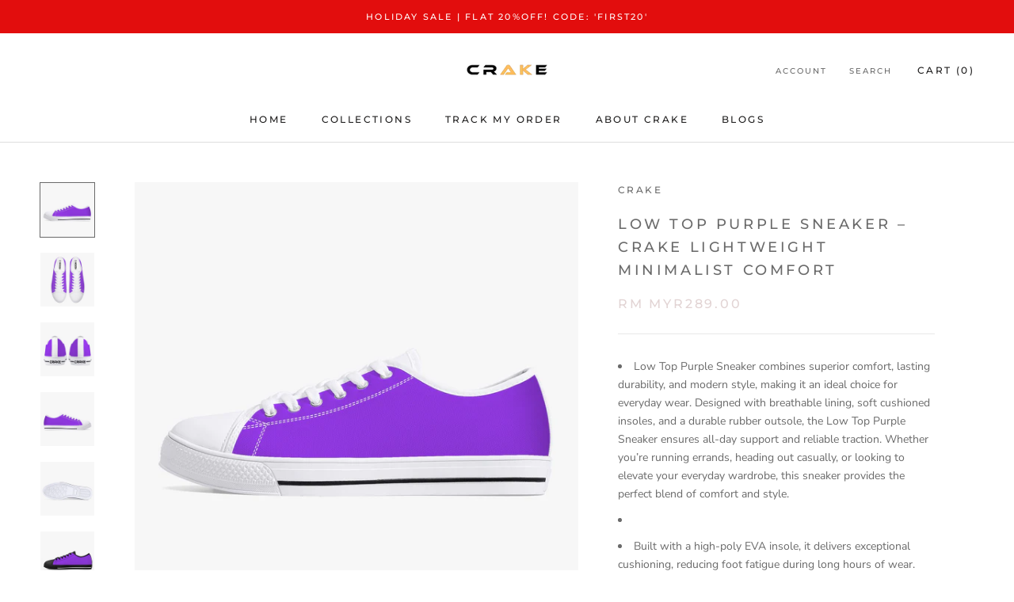

--- FILE ---
content_type: text/html; charset=utf-8
request_url: https://crakeshoes.com/products/low-top-purple-1
body_size: 56161
content:
<!doctype html>

<html class="no-js" lang="en">
  <head>
<script>
window.KiwiSizing = window.KiwiSizing === undefined ? {} : window.KiwiSizing;
KiwiSizing.shop = "crakeshoess.myshopify.com";


KiwiSizing.data = {
  collections: "406437724368,404225130704",
  tags: "canvas,color,purple",
  product: "7773506076880",
  vendor: "Crake",
  type: "Shoes",
  title: "Low Top Purple Sneaker – Crake Lightweight Minimalist Comfort",
  images: ["\/\/crakeshoes.com\/cdn\/shop\/products\/41d571f468524652bcb7e5821baacd7e.jpg?v=1661559936","\/\/crakeshoes.com\/cdn\/shop\/products\/c93e0c2bce2a47e5821006ae45946758.jpg?v=1661559936","\/\/crakeshoes.com\/cdn\/shop\/products\/00d6c65cbfaf4cbf8429b3ae39583b3e.jpg?v=1661559936","\/\/crakeshoes.com\/cdn\/shop\/products\/25675c8817ae40de85d513461f14d46f.jpg?v=1661559936","\/\/crakeshoes.com\/cdn\/shop\/products\/0f237042-d60a-490a-bac9-be9a6468b465_93f49fc2-e0ef-47bb-8e84-5268518e9dc3.jpg?v=1661559936","\/\/crakeshoes.com\/cdn\/shop\/products\/5187ab8da02640419ab9203aebdbb6a2.jpg?v=1661559936","\/\/crakeshoes.com\/cdn\/shop\/products\/65a295d1909f45c3916c3c70e1c2590e.jpg?v=1661559936","\/\/crakeshoes.com\/cdn\/shop\/products\/36531117bf85489b803119ad31dfea91.jpg?v=1661559936","\/\/crakeshoes.com\/cdn\/shop\/products\/1aa1c3c76a29469bba0bef7f551fbcd1.jpg?v=1661559936","\/\/crakeshoes.com\/cdn\/shop\/products\/3585849b-38dc-4b31-89a5-d63d872756be_d2940ff2-3d35-4a20-8755-5fdc0402664c.jpg?v=1661559936"],
  options: [{"name":"Color","position":1,"values":["White","Black"]},{"name":"Size","position":2,"values":["36","37","38","39","40","41","42","43","44","45","46","47","48"]}],
  variants: [{"id":42969438290128,"title":"White \/ 36","option1":"White","option2":"36","option3":null,"sku":"","requires_shipping":true,"taxable":false,"featured_image":{"id":37708237930704,"product_id":7773506076880,"position":1,"created_at":"2022-08-27T08:24:52+08:00","updated_at":"2022-08-27T08:25:36+08:00","alt":"Crake Low Top Purple laced low top plain color canvas shoes at RM MYR289","width":2000,"height":2000,"src":"\/\/crakeshoes.com\/cdn\/shop\/products\/41d571f468524652bcb7e5821baacd7e.jpg?v=1661559936","variant_ids":[42969438290128,42969438322896,42969438355664,42969438388432,42969438421200,42969438453968,42969438486736,42969438519504,42969438552272,42969438585040,43363104358608,43363157999824,43363413065936]},"available":true,"name":"Low Top Purple Sneaker – Crake Lightweight Minimalist Comfort - White \/ 36","public_title":"White \/ 36","options":["White","36"],"price":28900,"weight":2000,"compare_at_price":6900,"inventory_management":null,"barcode":null,"featured_media":{"alt":"Crake Low Top Purple laced low top plain color canvas shoes at RM MYR289","id":30273235124432,"position":1,"preview_image":{"aspect_ratio":1.0,"height":2000,"width":2000,"src":"\/\/crakeshoes.com\/cdn\/shop\/products\/41d571f468524652bcb7e5821baacd7e.jpg?v=1661559936"}},"requires_selling_plan":false,"selling_plan_allocations":[]},{"id":42969438322896,"title":"White \/ 37","option1":"White","option2":"37","option3":null,"sku":"","requires_shipping":true,"taxable":false,"featured_image":{"id":37708237930704,"product_id":7773506076880,"position":1,"created_at":"2022-08-27T08:24:52+08:00","updated_at":"2022-08-27T08:25:36+08:00","alt":"Crake Low Top Purple laced low top plain color canvas shoes at RM MYR289","width":2000,"height":2000,"src":"\/\/crakeshoes.com\/cdn\/shop\/products\/41d571f468524652bcb7e5821baacd7e.jpg?v=1661559936","variant_ids":[42969438290128,42969438322896,42969438355664,42969438388432,42969438421200,42969438453968,42969438486736,42969438519504,42969438552272,42969438585040,43363104358608,43363157999824,43363413065936]},"available":true,"name":"Low Top Purple Sneaker – Crake Lightweight Minimalist Comfort - White \/ 37","public_title":"White \/ 37","options":["White","37"],"price":28900,"weight":2000,"compare_at_price":6900,"inventory_management":null,"barcode":null,"featured_media":{"alt":"Crake Low Top Purple laced low top plain color canvas shoes at RM MYR289","id":30273235124432,"position":1,"preview_image":{"aspect_ratio":1.0,"height":2000,"width":2000,"src":"\/\/crakeshoes.com\/cdn\/shop\/products\/41d571f468524652bcb7e5821baacd7e.jpg?v=1661559936"}},"requires_selling_plan":false,"selling_plan_allocations":[]},{"id":42969438355664,"title":"White \/ 38","option1":"White","option2":"38","option3":null,"sku":"","requires_shipping":true,"taxable":false,"featured_image":{"id":37708237930704,"product_id":7773506076880,"position":1,"created_at":"2022-08-27T08:24:52+08:00","updated_at":"2022-08-27T08:25:36+08:00","alt":"Crake Low Top Purple laced low top plain color canvas shoes at RM MYR289","width":2000,"height":2000,"src":"\/\/crakeshoes.com\/cdn\/shop\/products\/41d571f468524652bcb7e5821baacd7e.jpg?v=1661559936","variant_ids":[42969438290128,42969438322896,42969438355664,42969438388432,42969438421200,42969438453968,42969438486736,42969438519504,42969438552272,42969438585040,43363104358608,43363157999824,43363413065936]},"available":true,"name":"Low Top Purple Sneaker – Crake Lightweight Minimalist Comfort - White \/ 38","public_title":"White \/ 38","options":["White","38"],"price":28900,"weight":2000,"compare_at_price":6900,"inventory_management":null,"barcode":null,"featured_media":{"alt":"Crake Low Top Purple laced low top plain color canvas shoes at RM MYR289","id":30273235124432,"position":1,"preview_image":{"aspect_ratio":1.0,"height":2000,"width":2000,"src":"\/\/crakeshoes.com\/cdn\/shop\/products\/41d571f468524652bcb7e5821baacd7e.jpg?v=1661559936"}},"requires_selling_plan":false,"selling_plan_allocations":[]},{"id":42969438388432,"title":"White \/ 39","option1":"White","option2":"39","option3":null,"sku":"","requires_shipping":true,"taxable":false,"featured_image":{"id":37708237930704,"product_id":7773506076880,"position":1,"created_at":"2022-08-27T08:24:52+08:00","updated_at":"2022-08-27T08:25:36+08:00","alt":"Crake Low Top Purple laced low top plain color canvas shoes at RM MYR289","width":2000,"height":2000,"src":"\/\/crakeshoes.com\/cdn\/shop\/products\/41d571f468524652bcb7e5821baacd7e.jpg?v=1661559936","variant_ids":[42969438290128,42969438322896,42969438355664,42969438388432,42969438421200,42969438453968,42969438486736,42969438519504,42969438552272,42969438585040,43363104358608,43363157999824,43363413065936]},"available":true,"name":"Low Top Purple Sneaker – Crake Lightweight Minimalist Comfort - White \/ 39","public_title":"White \/ 39","options":["White","39"],"price":28900,"weight":2000,"compare_at_price":6900,"inventory_management":null,"barcode":null,"featured_media":{"alt":"Crake Low Top Purple laced low top plain color canvas shoes at RM MYR289","id":30273235124432,"position":1,"preview_image":{"aspect_ratio":1.0,"height":2000,"width":2000,"src":"\/\/crakeshoes.com\/cdn\/shop\/products\/41d571f468524652bcb7e5821baacd7e.jpg?v=1661559936"}},"requires_selling_plan":false,"selling_plan_allocations":[]},{"id":42969438421200,"title":"White \/ 40","option1":"White","option2":"40","option3":null,"sku":"","requires_shipping":true,"taxable":false,"featured_image":{"id":37708237930704,"product_id":7773506076880,"position":1,"created_at":"2022-08-27T08:24:52+08:00","updated_at":"2022-08-27T08:25:36+08:00","alt":"Crake Low Top Purple laced low top plain color canvas shoes at RM MYR289","width":2000,"height":2000,"src":"\/\/crakeshoes.com\/cdn\/shop\/products\/41d571f468524652bcb7e5821baacd7e.jpg?v=1661559936","variant_ids":[42969438290128,42969438322896,42969438355664,42969438388432,42969438421200,42969438453968,42969438486736,42969438519504,42969438552272,42969438585040,43363104358608,43363157999824,43363413065936]},"available":true,"name":"Low Top Purple Sneaker – Crake Lightweight Minimalist Comfort - White \/ 40","public_title":"White \/ 40","options":["White","40"],"price":28900,"weight":2000,"compare_at_price":6900,"inventory_management":null,"barcode":null,"featured_media":{"alt":"Crake Low Top Purple laced low top plain color canvas shoes at RM MYR289","id":30273235124432,"position":1,"preview_image":{"aspect_ratio":1.0,"height":2000,"width":2000,"src":"\/\/crakeshoes.com\/cdn\/shop\/products\/41d571f468524652bcb7e5821baacd7e.jpg?v=1661559936"}},"requires_selling_plan":false,"selling_plan_allocations":[]},{"id":42969438453968,"title":"White \/ 41","option1":"White","option2":"41","option3":null,"sku":"","requires_shipping":true,"taxable":false,"featured_image":{"id":37708237930704,"product_id":7773506076880,"position":1,"created_at":"2022-08-27T08:24:52+08:00","updated_at":"2022-08-27T08:25:36+08:00","alt":"Crake Low Top Purple laced low top plain color canvas shoes at RM MYR289","width":2000,"height":2000,"src":"\/\/crakeshoes.com\/cdn\/shop\/products\/41d571f468524652bcb7e5821baacd7e.jpg?v=1661559936","variant_ids":[42969438290128,42969438322896,42969438355664,42969438388432,42969438421200,42969438453968,42969438486736,42969438519504,42969438552272,42969438585040,43363104358608,43363157999824,43363413065936]},"available":true,"name":"Low Top Purple Sneaker – Crake Lightweight Minimalist Comfort - White \/ 41","public_title":"White \/ 41","options":["White","41"],"price":28900,"weight":2000,"compare_at_price":6900,"inventory_management":null,"barcode":null,"featured_media":{"alt":"Crake Low Top Purple laced low top plain color canvas shoes at RM MYR289","id":30273235124432,"position":1,"preview_image":{"aspect_ratio":1.0,"height":2000,"width":2000,"src":"\/\/crakeshoes.com\/cdn\/shop\/products\/41d571f468524652bcb7e5821baacd7e.jpg?v=1661559936"}},"requires_selling_plan":false,"selling_plan_allocations":[]},{"id":42969438486736,"title":"White \/ 42","option1":"White","option2":"42","option3":null,"sku":"","requires_shipping":true,"taxable":false,"featured_image":{"id":37708237930704,"product_id":7773506076880,"position":1,"created_at":"2022-08-27T08:24:52+08:00","updated_at":"2022-08-27T08:25:36+08:00","alt":"Crake Low Top Purple laced low top plain color canvas shoes at RM MYR289","width":2000,"height":2000,"src":"\/\/crakeshoes.com\/cdn\/shop\/products\/41d571f468524652bcb7e5821baacd7e.jpg?v=1661559936","variant_ids":[42969438290128,42969438322896,42969438355664,42969438388432,42969438421200,42969438453968,42969438486736,42969438519504,42969438552272,42969438585040,43363104358608,43363157999824,43363413065936]},"available":true,"name":"Low Top Purple Sneaker – Crake Lightweight Minimalist Comfort - White \/ 42","public_title":"White \/ 42","options":["White","42"],"price":28900,"weight":2000,"compare_at_price":6900,"inventory_management":null,"barcode":null,"featured_media":{"alt":"Crake Low Top Purple laced low top plain color canvas shoes at RM MYR289","id":30273235124432,"position":1,"preview_image":{"aspect_ratio":1.0,"height":2000,"width":2000,"src":"\/\/crakeshoes.com\/cdn\/shop\/products\/41d571f468524652bcb7e5821baacd7e.jpg?v=1661559936"}},"requires_selling_plan":false,"selling_plan_allocations":[]},{"id":42969438519504,"title":"White \/ 43","option1":"White","option2":"43","option3":null,"sku":"","requires_shipping":true,"taxable":false,"featured_image":{"id":37708237930704,"product_id":7773506076880,"position":1,"created_at":"2022-08-27T08:24:52+08:00","updated_at":"2022-08-27T08:25:36+08:00","alt":"Crake Low Top Purple laced low top plain color canvas shoes at RM MYR289","width":2000,"height":2000,"src":"\/\/crakeshoes.com\/cdn\/shop\/products\/41d571f468524652bcb7e5821baacd7e.jpg?v=1661559936","variant_ids":[42969438290128,42969438322896,42969438355664,42969438388432,42969438421200,42969438453968,42969438486736,42969438519504,42969438552272,42969438585040,43363104358608,43363157999824,43363413065936]},"available":true,"name":"Low Top Purple Sneaker – Crake Lightweight Minimalist Comfort - White \/ 43","public_title":"White \/ 43","options":["White","43"],"price":28900,"weight":2000,"compare_at_price":6900,"inventory_management":null,"barcode":null,"featured_media":{"alt":"Crake Low Top Purple laced low top plain color canvas shoes at RM MYR289","id":30273235124432,"position":1,"preview_image":{"aspect_ratio":1.0,"height":2000,"width":2000,"src":"\/\/crakeshoes.com\/cdn\/shop\/products\/41d571f468524652bcb7e5821baacd7e.jpg?v=1661559936"}},"requires_selling_plan":false,"selling_plan_allocations":[]},{"id":42969438552272,"title":"White \/ 44","option1":"White","option2":"44","option3":null,"sku":"","requires_shipping":true,"taxable":false,"featured_image":{"id":37708237930704,"product_id":7773506076880,"position":1,"created_at":"2022-08-27T08:24:52+08:00","updated_at":"2022-08-27T08:25:36+08:00","alt":"Crake Low Top Purple laced low top plain color canvas shoes at RM MYR289","width":2000,"height":2000,"src":"\/\/crakeshoes.com\/cdn\/shop\/products\/41d571f468524652bcb7e5821baacd7e.jpg?v=1661559936","variant_ids":[42969438290128,42969438322896,42969438355664,42969438388432,42969438421200,42969438453968,42969438486736,42969438519504,42969438552272,42969438585040,43363104358608,43363157999824,43363413065936]},"available":true,"name":"Low Top Purple Sneaker – Crake Lightweight Minimalist Comfort - White \/ 44","public_title":"White \/ 44","options":["White","44"],"price":28900,"weight":2000,"compare_at_price":6900,"inventory_management":null,"barcode":null,"featured_media":{"alt":"Crake Low Top Purple laced low top plain color canvas shoes at RM MYR289","id":30273235124432,"position":1,"preview_image":{"aspect_ratio":1.0,"height":2000,"width":2000,"src":"\/\/crakeshoes.com\/cdn\/shop\/products\/41d571f468524652bcb7e5821baacd7e.jpg?v=1661559936"}},"requires_selling_plan":false,"selling_plan_allocations":[]},{"id":42969438585040,"title":"White \/ 45","option1":"White","option2":"45","option3":null,"sku":"","requires_shipping":true,"taxable":false,"featured_image":{"id":37708237930704,"product_id":7773506076880,"position":1,"created_at":"2022-08-27T08:24:52+08:00","updated_at":"2022-08-27T08:25:36+08:00","alt":"Crake Low Top Purple laced low top plain color canvas shoes at RM MYR289","width":2000,"height":2000,"src":"\/\/crakeshoes.com\/cdn\/shop\/products\/41d571f468524652bcb7e5821baacd7e.jpg?v=1661559936","variant_ids":[42969438290128,42969438322896,42969438355664,42969438388432,42969438421200,42969438453968,42969438486736,42969438519504,42969438552272,42969438585040,43363104358608,43363157999824,43363413065936]},"available":true,"name":"Low Top Purple Sneaker – Crake Lightweight Minimalist Comfort - White \/ 45","public_title":"White \/ 45","options":["White","45"],"price":28900,"weight":2000,"compare_at_price":6900,"inventory_management":null,"barcode":null,"featured_media":{"alt":"Crake Low Top Purple laced low top plain color canvas shoes at RM MYR289","id":30273235124432,"position":1,"preview_image":{"aspect_ratio":1.0,"height":2000,"width":2000,"src":"\/\/crakeshoes.com\/cdn\/shop\/products\/41d571f468524652bcb7e5821baacd7e.jpg?v=1661559936"}},"requires_selling_plan":false,"selling_plan_allocations":[]},{"id":43363104358608,"title":"White \/ 46","option1":"White","option2":"46","option3":null,"sku":"","requires_shipping":true,"taxable":false,"featured_image":{"id":37708237930704,"product_id":7773506076880,"position":1,"created_at":"2022-08-27T08:24:52+08:00","updated_at":"2022-08-27T08:25:36+08:00","alt":"Crake Low Top Purple laced low top plain color canvas shoes at RM MYR289","width":2000,"height":2000,"src":"\/\/crakeshoes.com\/cdn\/shop\/products\/41d571f468524652bcb7e5821baacd7e.jpg?v=1661559936","variant_ids":[42969438290128,42969438322896,42969438355664,42969438388432,42969438421200,42969438453968,42969438486736,42969438519504,42969438552272,42969438585040,43363104358608,43363157999824,43363413065936]},"available":true,"name":"Low Top Purple Sneaker – Crake Lightweight Minimalist Comfort - White \/ 46","public_title":"White \/ 46","options":["White","46"],"price":28900,"weight":2000,"compare_at_price":6900,"inventory_management":null,"barcode":null,"featured_media":{"alt":"Crake Low Top Purple laced low top plain color canvas shoes at RM MYR289","id":30273235124432,"position":1,"preview_image":{"aspect_ratio":1.0,"height":2000,"width":2000,"src":"\/\/crakeshoes.com\/cdn\/shop\/products\/41d571f468524652bcb7e5821baacd7e.jpg?v=1661559936"}},"requires_selling_plan":false,"selling_plan_allocations":[]},{"id":43363157999824,"title":"White \/ 47","option1":"White","option2":"47","option3":null,"sku":"","requires_shipping":true,"taxable":false,"featured_image":{"id":37708237930704,"product_id":7773506076880,"position":1,"created_at":"2022-08-27T08:24:52+08:00","updated_at":"2022-08-27T08:25:36+08:00","alt":"Crake Low Top Purple laced low top plain color canvas shoes at RM MYR289","width":2000,"height":2000,"src":"\/\/crakeshoes.com\/cdn\/shop\/products\/41d571f468524652bcb7e5821baacd7e.jpg?v=1661559936","variant_ids":[42969438290128,42969438322896,42969438355664,42969438388432,42969438421200,42969438453968,42969438486736,42969438519504,42969438552272,42969438585040,43363104358608,43363157999824,43363413065936]},"available":true,"name":"Low Top Purple Sneaker – Crake Lightweight Minimalist Comfort - White \/ 47","public_title":"White \/ 47","options":["White","47"],"price":28900,"weight":2000,"compare_at_price":6900,"inventory_management":null,"barcode":null,"featured_media":{"alt":"Crake Low Top Purple laced low top plain color canvas shoes at RM MYR289","id":30273235124432,"position":1,"preview_image":{"aspect_ratio":1.0,"height":2000,"width":2000,"src":"\/\/crakeshoes.com\/cdn\/shop\/products\/41d571f468524652bcb7e5821baacd7e.jpg?v=1661559936"}},"requires_selling_plan":false,"selling_plan_allocations":[]},{"id":43363413065936,"title":"White \/ 48","option1":"White","option2":"48","option3":null,"sku":"","requires_shipping":true,"taxable":false,"featured_image":{"id":37708237930704,"product_id":7773506076880,"position":1,"created_at":"2022-08-27T08:24:52+08:00","updated_at":"2022-08-27T08:25:36+08:00","alt":"Crake Low Top Purple laced low top plain color canvas shoes at RM MYR289","width":2000,"height":2000,"src":"\/\/crakeshoes.com\/cdn\/shop\/products\/41d571f468524652bcb7e5821baacd7e.jpg?v=1661559936","variant_ids":[42969438290128,42969438322896,42969438355664,42969438388432,42969438421200,42969438453968,42969438486736,42969438519504,42969438552272,42969438585040,43363104358608,43363157999824,43363413065936]},"available":true,"name":"Low Top Purple Sneaker – Crake Lightweight Minimalist Comfort - White \/ 48","public_title":"White \/ 48","options":["White","48"],"price":28900,"weight":2000,"compare_at_price":6900,"inventory_management":null,"barcode":null,"featured_media":{"alt":"Crake Low Top Purple laced low top plain color canvas shoes at RM MYR289","id":30273235124432,"position":1,"preview_image":{"aspect_ratio":1.0,"height":2000,"width":2000,"src":"\/\/crakeshoes.com\/cdn\/shop\/products\/41d571f468524652bcb7e5821baacd7e.jpg?v=1661559936"}},"requires_selling_plan":false,"selling_plan_allocations":[]},{"id":42969438617808,"title":"Black \/ 36","option1":"Black","option2":"36","option3":null,"sku":"","requires_shipping":true,"taxable":false,"featured_image":{"id":37708238061776,"product_id":7773506076880,"position":6,"created_at":"2022-08-27T08:24:52+08:00","updated_at":"2022-08-27T08:25:36+08:00","alt":"Crake Low Top Purple laced low top plain color canvas shoes at RM MYR289","width":2000,"height":2000,"src":"\/\/crakeshoes.com\/cdn\/shop\/products\/5187ab8da02640419ab9203aebdbb6a2.jpg?v=1661559936","variant_ids":[42969438617808,42969438650576,42969438683344,42969438716112,42969438748880,42969438781648,42969438814416,42969438847184,42969438879952,42969438912720,43363104424144,43363158032592,43363413098704]},"available":true,"name":"Low Top Purple Sneaker – Crake Lightweight Minimalist Comfort - Black \/ 36","public_title":"Black \/ 36","options":["Black","36"],"price":28900,"weight":2000,"compare_at_price":6900,"inventory_management":null,"barcode":null,"featured_media":{"alt":"Crake Low Top Purple laced low top plain color canvas shoes at RM MYR289","id":30273235255504,"position":6,"preview_image":{"aspect_ratio":1.0,"height":2000,"width":2000,"src":"\/\/crakeshoes.com\/cdn\/shop\/products\/5187ab8da02640419ab9203aebdbb6a2.jpg?v=1661559936"}},"requires_selling_plan":false,"selling_plan_allocations":[]},{"id":42969438650576,"title":"Black \/ 37","option1":"Black","option2":"37","option3":null,"sku":"","requires_shipping":true,"taxable":false,"featured_image":{"id":37708238061776,"product_id":7773506076880,"position":6,"created_at":"2022-08-27T08:24:52+08:00","updated_at":"2022-08-27T08:25:36+08:00","alt":"Crake Low Top Purple laced low top plain color canvas shoes at RM MYR289","width":2000,"height":2000,"src":"\/\/crakeshoes.com\/cdn\/shop\/products\/5187ab8da02640419ab9203aebdbb6a2.jpg?v=1661559936","variant_ids":[42969438617808,42969438650576,42969438683344,42969438716112,42969438748880,42969438781648,42969438814416,42969438847184,42969438879952,42969438912720,43363104424144,43363158032592,43363413098704]},"available":true,"name":"Low Top Purple Sneaker – Crake Lightweight Minimalist Comfort - Black \/ 37","public_title":"Black \/ 37","options":["Black","37"],"price":28900,"weight":2000,"compare_at_price":6900,"inventory_management":null,"barcode":null,"featured_media":{"alt":"Crake Low Top Purple laced low top plain color canvas shoes at RM MYR289","id":30273235255504,"position":6,"preview_image":{"aspect_ratio":1.0,"height":2000,"width":2000,"src":"\/\/crakeshoes.com\/cdn\/shop\/products\/5187ab8da02640419ab9203aebdbb6a2.jpg?v=1661559936"}},"requires_selling_plan":false,"selling_plan_allocations":[]},{"id":42969438683344,"title":"Black \/ 38","option1":"Black","option2":"38","option3":null,"sku":"","requires_shipping":true,"taxable":false,"featured_image":{"id":37708238061776,"product_id":7773506076880,"position":6,"created_at":"2022-08-27T08:24:52+08:00","updated_at":"2022-08-27T08:25:36+08:00","alt":"Crake Low Top Purple laced low top plain color canvas shoes at RM MYR289","width":2000,"height":2000,"src":"\/\/crakeshoes.com\/cdn\/shop\/products\/5187ab8da02640419ab9203aebdbb6a2.jpg?v=1661559936","variant_ids":[42969438617808,42969438650576,42969438683344,42969438716112,42969438748880,42969438781648,42969438814416,42969438847184,42969438879952,42969438912720,43363104424144,43363158032592,43363413098704]},"available":true,"name":"Low Top Purple Sneaker – Crake Lightweight Minimalist Comfort - Black \/ 38","public_title":"Black \/ 38","options":["Black","38"],"price":28900,"weight":2000,"compare_at_price":6900,"inventory_management":null,"barcode":null,"featured_media":{"alt":"Crake Low Top Purple laced low top plain color canvas shoes at RM MYR289","id":30273235255504,"position":6,"preview_image":{"aspect_ratio":1.0,"height":2000,"width":2000,"src":"\/\/crakeshoes.com\/cdn\/shop\/products\/5187ab8da02640419ab9203aebdbb6a2.jpg?v=1661559936"}},"requires_selling_plan":false,"selling_plan_allocations":[]},{"id":42969438716112,"title":"Black \/ 39","option1":"Black","option2":"39","option3":null,"sku":"","requires_shipping":true,"taxable":false,"featured_image":{"id":37708238061776,"product_id":7773506076880,"position":6,"created_at":"2022-08-27T08:24:52+08:00","updated_at":"2022-08-27T08:25:36+08:00","alt":"Crake Low Top Purple laced low top plain color canvas shoes at RM MYR289","width":2000,"height":2000,"src":"\/\/crakeshoes.com\/cdn\/shop\/products\/5187ab8da02640419ab9203aebdbb6a2.jpg?v=1661559936","variant_ids":[42969438617808,42969438650576,42969438683344,42969438716112,42969438748880,42969438781648,42969438814416,42969438847184,42969438879952,42969438912720,43363104424144,43363158032592,43363413098704]},"available":true,"name":"Low Top Purple Sneaker – Crake Lightweight Minimalist Comfort - Black \/ 39","public_title":"Black \/ 39","options":["Black","39"],"price":28900,"weight":2000,"compare_at_price":6900,"inventory_management":null,"barcode":null,"featured_media":{"alt":"Crake Low Top Purple laced low top plain color canvas shoes at RM MYR289","id":30273235255504,"position":6,"preview_image":{"aspect_ratio":1.0,"height":2000,"width":2000,"src":"\/\/crakeshoes.com\/cdn\/shop\/products\/5187ab8da02640419ab9203aebdbb6a2.jpg?v=1661559936"}},"requires_selling_plan":false,"selling_plan_allocations":[]},{"id":42969438748880,"title":"Black \/ 40","option1":"Black","option2":"40","option3":null,"sku":"","requires_shipping":true,"taxable":false,"featured_image":{"id":37708238061776,"product_id":7773506076880,"position":6,"created_at":"2022-08-27T08:24:52+08:00","updated_at":"2022-08-27T08:25:36+08:00","alt":"Crake Low Top Purple laced low top plain color canvas shoes at RM MYR289","width":2000,"height":2000,"src":"\/\/crakeshoes.com\/cdn\/shop\/products\/5187ab8da02640419ab9203aebdbb6a2.jpg?v=1661559936","variant_ids":[42969438617808,42969438650576,42969438683344,42969438716112,42969438748880,42969438781648,42969438814416,42969438847184,42969438879952,42969438912720,43363104424144,43363158032592,43363413098704]},"available":true,"name":"Low Top Purple Sneaker – Crake Lightweight Minimalist Comfort - Black \/ 40","public_title":"Black \/ 40","options":["Black","40"],"price":28900,"weight":2000,"compare_at_price":6900,"inventory_management":null,"barcode":null,"featured_media":{"alt":"Crake Low Top Purple laced low top plain color canvas shoes at RM MYR289","id":30273235255504,"position":6,"preview_image":{"aspect_ratio":1.0,"height":2000,"width":2000,"src":"\/\/crakeshoes.com\/cdn\/shop\/products\/5187ab8da02640419ab9203aebdbb6a2.jpg?v=1661559936"}},"requires_selling_plan":false,"selling_plan_allocations":[]},{"id":42969438781648,"title":"Black \/ 41","option1":"Black","option2":"41","option3":null,"sku":"","requires_shipping":true,"taxable":false,"featured_image":{"id":37708238061776,"product_id":7773506076880,"position":6,"created_at":"2022-08-27T08:24:52+08:00","updated_at":"2022-08-27T08:25:36+08:00","alt":"Crake Low Top Purple laced low top plain color canvas shoes at RM MYR289","width":2000,"height":2000,"src":"\/\/crakeshoes.com\/cdn\/shop\/products\/5187ab8da02640419ab9203aebdbb6a2.jpg?v=1661559936","variant_ids":[42969438617808,42969438650576,42969438683344,42969438716112,42969438748880,42969438781648,42969438814416,42969438847184,42969438879952,42969438912720,43363104424144,43363158032592,43363413098704]},"available":true,"name":"Low Top Purple Sneaker – Crake Lightweight Minimalist Comfort - Black \/ 41","public_title":"Black \/ 41","options":["Black","41"],"price":28900,"weight":2000,"compare_at_price":6900,"inventory_management":null,"barcode":null,"featured_media":{"alt":"Crake Low Top Purple laced low top plain color canvas shoes at RM MYR289","id":30273235255504,"position":6,"preview_image":{"aspect_ratio":1.0,"height":2000,"width":2000,"src":"\/\/crakeshoes.com\/cdn\/shop\/products\/5187ab8da02640419ab9203aebdbb6a2.jpg?v=1661559936"}},"requires_selling_plan":false,"selling_plan_allocations":[]},{"id":42969438814416,"title":"Black \/ 42","option1":"Black","option2":"42","option3":null,"sku":"","requires_shipping":true,"taxable":false,"featured_image":{"id":37708238061776,"product_id":7773506076880,"position":6,"created_at":"2022-08-27T08:24:52+08:00","updated_at":"2022-08-27T08:25:36+08:00","alt":"Crake Low Top Purple laced low top plain color canvas shoes at RM MYR289","width":2000,"height":2000,"src":"\/\/crakeshoes.com\/cdn\/shop\/products\/5187ab8da02640419ab9203aebdbb6a2.jpg?v=1661559936","variant_ids":[42969438617808,42969438650576,42969438683344,42969438716112,42969438748880,42969438781648,42969438814416,42969438847184,42969438879952,42969438912720,43363104424144,43363158032592,43363413098704]},"available":true,"name":"Low Top Purple Sneaker – Crake Lightweight Minimalist Comfort - Black \/ 42","public_title":"Black \/ 42","options":["Black","42"],"price":28900,"weight":2000,"compare_at_price":6900,"inventory_management":null,"barcode":null,"featured_media":{"alt":"Crake Low Top Purple laced low top plain color canvas shoes at RM MYR289","id":30273235255504,"position":6,"preview_image":{"aspect_ratio":1.0,"height":2000,"width":2000,"src":"\/\/crakeshoes.com\/cdn\/shop\/products\/5187ab8da02640419ab9203aebdbb6a2.jpg?v=1661559936"}},"requires_selling_plan":false,"selling_plan_allocations":[]},{"id":42969438847184,"title":"Black \/ 43","option1":"Black","option2":"43","option3":null,"sku":"","requires_shipping":true,"taxable":false,"featured_image":{"id":37708238061776,"product_id":7773506076880,"position":6,"created_at":"2022-08-27T08:24:52+08:00","updated_at":"2022-08-27T08:25:36+08:00","alt":"Crake Low Top Purple laced low top plain color canvas shoes at RM MYR289","width":2000,"height":2000,"src":"\/\/crakeshoes.com\/cdn\/shop\/products\/5187ab8da02640419ab9203aebdbb6a2.jpg?v=1661559936","variant_ids":[42969438617808,42969438650576,42969438683344,42969438716112,42969438748880,42969438781648,42969438814416,42969438847184,42969438879952,42969438912720,43363104424144,43363158032592,43363413098704]},"available":true,"name":"Low Top Purple Sneaker – Crake Lightweight Minimalist Comfort - Black \/ 43","public_title":"Black \/ 43","options":["Black","43"],"price":28900,"weight":2000,"compare_at_price":6900,"inventory_management":null,"barcode":null,"featured_media":{"alt":"Crake Low Top Purple laced low top plain color canvas shoes at RM MYR289","id":30273235255504,"position":6,"preview_image":{"aspect_ratio":1.0,"height":2000,"width":2000,"src":"\/\/crakeshoes.com\/cdn\/shop\/products\/5187ab8da02640419ab9203aebdbb6a2.jpg?v=1661559936"}},"requires_selling_plan":false,"selling_plan_allocations":[]},{"id":42969438879952,"title":"Black \/ 44","option1":"Black","option2":"44","option3":null,"sku":"","requires_shipping":true,"taxable":false,"featured_image":{"id":37708238061776,"product_id":7773506076880,"position":6,"created_at":"2022-08-27T08:24:52+08:00","updated_at":"2022-08-27T08:25:36+08:00","alt":"Crake Low Top Purple laced low top plain color canvas shoes at RM MYR289","width":2000,"height":2000,"src":"\/\/crakeshoes.com\/cdn\/shop\/products\/5187ab8da02640419ab9203aebdbb6a2.jpg?v=1661559936","variant_ids":[42969438617808,42969438650576,42969438683344,42969438716112,42969438748880,42969438781648,42969438814416,42969438847184,42969438879952,42969438912720,43363104424144,43363158032592,43363413098704]},"available":true,"name":"Low Top Purple Sneaker – Crake Lightweight Minimalist Comfort - Black \/ 44","public_title":"Black \/ 44","options":["Black","44"],"price":28900,"weight":2000,"compare_at_price":6900,"inventory_management":null,"barcode":null,"featured_media":{"alt":"Crake Low Top Purple laced low top plain color canvas shoes at RM MYR289","id":30273235255504,"position":6,"preview_image":{"aspect_ratio":1.0,"height":2000,"width":2000,"src":"\/\/crakeshoes.com\/cdn\/shop\/products\/5187ab8da02640419ab9203aebdbb6a2.jpg?v=1661559936"}},"requires_selling_plan":false,"selling_plan_allocations":[]},{"id":42969438912720,"title":"Black \/ 45","option1":"Black","option2":"45","option3":null,"sku":"","requires_shipping":true,"taxable":false,"featured_image":{"id":37708238061776,"product_id":7773506076880,"position":6,"created_at":"2022-08-27T08:24:52+08:00","updated_at":"2022-08-27T08:25:36+08:00","alt":"Crake Low Top Purple laced low top plain color canvas shoes at RM MYR289","width":2000,"height":2000,"src":"\/\/crakeshoes.com\/cdn\/shop\/products\/5187ab8da02640419ab9203aebdbb6a2.jpg?v=1661559936","variant_ids":[42969438617808,42969438650576,42969438683344,42969438716112,42969438748880,42969438781648,42969438814416,42969438847184,42969438879952,42969438912720,43363104424144,43363158032592,43363413098704]},"available":true,"name":"Low Top Purple Sneaker – Crake Lightweight Minimalist Comfort - Black \/ 45","public_title":"Black \/ 45","options":["Black","45"],"price":28900,"weight":2000,"compare_at_price":6900,"inventory_management":null,"barcode":null,"featured_media":{"alt":"Crake Low Top Purple laced low top plain color canvas shoes at RM MYR289","id":30273235255504,"position":6,"preview_image":{"aspect_ratio":1.0,"height":2000,"width":2000,"src":"\/\/crakeshoes.com\/cdn\/shop\/products\/5187ab8da02640419ab9203aebdbb6a2.jpg?v=1661559936"}},"requires_selling_plan":false,"selling_plan_allocations":[]},{"id":43363104424144,"title":"Black \/ 46","option1":"Black","option2":"46","option3":null,"sku":"","requires_shipping":true,"taxable":false,"featured_image":{"id":37708238061776,"product_id":7773506076880,"position":6,"created_at":"2022-08-27T08:24:52+08:00","updated_at":"2022-08-27T08:25:36+08:00","alt":"Crake Low Top Purple laced low top plain color canvas shoes at RM MYR289","width":2000,"height":2000,"src":"\/\/crakeshoes.com\/cdn\/shop\/products\/5187ab8da02640419ab9203aebdbb6a2.jpg?v=1661559936","variant_ids":[42969438617808,42969438650576,42969438683344,42969438716112,42969438748880,42969438781648,42969438814416,42969438847184,42969438879952,42969438912720,43363104424144,43363158032592,43363413098704]},"available":true,"name":"Low Top Purple Sneaker – Crake Lightweight Minimalist Comfort - Black \/ 46","public_title":"Black \/ 46","options":["Black","46"],"price":28900,"weight":2000,"compare_at_price":6900,"inventory_management":null,"barcode":null,"featured_media":{"alt":"Crake Low Top Purple laced low top plain color canvas shoes at RM MYR289","id":30273235255504,"position":6,"preview_image":{"aspect_ratio":1.0,"height":2000,"width":2000,"src":"\/\/crakeshoes.com\/cdn\/shop\/products\/5187ab8da02640419ab9203aebdbb6a2.jpg?v=1661559936"}},"requires_selling_plan":false,"selling_plan_allocations":[]},{"id":43363158032592,"title":"Black \/ 47","option1":"Black","option2":"47","option3":null,"sku":"","requires_shipping":true,"taxable":false,"featured_image":{"id":37708238061776,"product_id":7773506076880,"position":6,"created_at":"2022-08-27T08:24:52+08:00","updated_at":"2022-08-27T08:25:36+08:00","alt":"Crake Low Top Purple laced low top plain color canvas shoes at RM MYR289","width":2000,"height":2000,"src":"\/\/crakeshoes.com\/cdn\/shop\/products\/5187ab8da02640419ab9203aebdbb6a2.jpg?v=1661559936","variant_ids":[42969438617808,42969438650576,42969438683344,42969438716112,42969438748880,42969438781648,42969438814416,42969438847184,42969438879952,42969438912720,43363104424144,43363158032592,43363413098704]},"available":true,"name":"Low Top Purple Sneaker – Crake Lightweight Minimalist Comfort - Black \/ 47","public_title":"Black \/ 47","options":["Black","47"],"price":28900,"weight":2000,"compare_at_price":6900,"inventory_management":null,"barcode":null,"featured_media":{"alt":"Crake Low Top Purple laced low top plain color canvas shoes at RM MYR289","id":30273235255504,"position":6,"preview_image":{"aspect_ratio":1.0,"height":2000,"width":2000,"src":"\/\/crakeshoes.com\/cdn\/shop\/products\/5187ab8da02640419ab9203aebdbb6a2.jpg?v=1661559936"}},"requires_selling_plan":false,"selling_plan_allocations":[]},{"id":43363413098704,"title":"Black \/ 48","option1":"Black","option2":"48","option3":null,"sku":"","requires_shipping":true,"taxable":false,"featured_image":{"id":37708238061776,"product_id":7773506076880,"position":6,"created_at":"2022-08-27T08:24:52+08:00","updated_at":"2022-08-27T08:25:36+08:00","alt":"Crake Low Top Purple laced low top plain color canvas shoes at RM MYR289","width":2000,"height":2000,"src":"\/\/crakeshoes.com\/cdn\/shop\/products\/5187ab8da02640419ab9203aebdbb6a2.jpg?v=1661559936","variant_ids":[42969438617808,42969438650576,42969438683344,42969438716112,42969438748880,42969438781648,42969438814416,42969438847184,42969438879952,42969438912720,43363104424144,43363158032592,43363413098704]},"available":true,"name":"Low Top Purple Sneaker – Crake Lightweight Minimalist Comfort - Black \/ 48","public_title":"Black \/ 48","options":["Black","48"],"price":28900,"weight":2000,"compare_at_price":6900,"inventory_management":null,"barcode":null,"featured_media":{"alt":"Crake Low Top Purple laced low top plain color canvas shoes at RM MYR289","id":30273235255504,"position":6,"preview_image":{"aspect_ratio":1.0,"height":2000,"width":2000,"src":"\/\/crakeshoes.com\/cdn\/shop\/products\/5187ab8da02640419ab9203aebdbb6a2.jpg?v=1661559936"}},"requires_selling_plan":false,"selling_plan_allocations":[]}],
};

</script>


    <meta charset="utf-8"> 
    <meta http-equiv="X-UA-Compatible" content="IE=edge,chrome=1">
    <meta name="viewport" content="width=device-width, initial-scale=1.0, height=device-height, minimum-scale=1.0, maximum-scale=1.0">
    <meta name="theme-color" content="">

    <title>
      Low Top Purple Sneaker | Crake Everyday Footwear
    </title><meta name="description" content="Low Top Purple Sneaker delivers stylish minimalist design, breathable comfort, and durable eco-friendly build—perfect for modern everyday wear."><link rel="canonical" href="https://crakeshoes.com/products/low-top-purple-1"><link rel="shortcut icon" href="//crakeshoes.com/cdn/shop/files/312354115_1157787968473433_5852548239767985366_n_96x.png?v=1668462114" type="image/png"><meta property="og:type" content="product">
  <meta property="og:title" content="Low Top Purple Sneaker – Crake Lightweight Minimalist Comfort"><meta property="og:image" content="http://crakeshoes.com/cdn/shop/products/41d571f468524652bcb7e5821baacd7e.jpg?v=1661559936">
    <meta property="og:image:secure_url" content="https://crakeshoes.com/cdn/shop/products/41d571f468524652bcb7e5821baacd7e.jpg?v=1661559936">
    <meta property="og:image:width" content="2000">
    <meta property="og:image:height" content="2000"><meta property="product:price:amount" content="289.00">
  <meta property="product:price:currency" content="MYR"><meta property="og:description" content="Low Top Purple Sneaker delivers stylish minimalist design, breathable comfort, and durable eco-friendly build—perfect for modern everyday wear."><meta property="og:url" content="https://crakeshoes.com/products/low-top-purple-1">
<meta property="og:site_name" content="Crake"><meta name="twitter:card" content="summary"><meta name="twitter:title" content="Low Top Purple Sneaker – Crake Lightweight Minimalist Comfort">
  <meta name="twitter:description" content="Low Top Purple Sneaker combines superior comfort, lasting durability, and modern style, making it an ideal choice for everyday wear. Designed with breathable lining, soft cushioned insoles, and a durable rubber outsole, the Low Top Purple Sneaker ensures all-day support and reliable traction. Whether you’re running errands, heading out casually, or looking to elevate your everyday wardrobe, this sneaker provides the perfect blend of comfort and style. Built with a high-poly EVA insole, it delivers exceptional cushioning, reducing foot fatigue during long hours of wear. The breathable lining promotes airflow, keeping feet cool and fresh, while the soft insole adds extra comfort with each step. A highly durable rubber outsole ensures excellent grip and stability across different surfaces, and the reinforced microfiber toe cap enhances durability without compromising the sleek design. Each pair is handcrafted and custom printed with extremely">
  <meta name="twitter:image" content="https://crakeshoes.com/cdn/shop/products/41d571f468524652bcb7e5821baacd7e_600x600_crop_center.jpg?v=1661559936">
    <style>
  @font-face {
  font-family: Montserrat;
  font-weight: 500;
  font-style: normal;
  font-display: fallback;
  src: url("//crakeshoes.com/cdn/fonts/montserrat/montserrat_n5.07ef3781d9c78c8b93c98419da7ad4fbeebb6635.woff2") format("woff2"),
       url("//crakeshoes.com/cdn/fonts/montserrat/montserrat_n5.adf9b4bd8b0e4f55a0b203cdd84512667e0d5e4d.woff") format("woff");
}

  @font-face {
  font-family: "Nunito Sans";
  font-weight: 400;
  font-style: normal;
  font-display: fallback;
  src: url("//crakeshoes.com/cdn/fonts/nunito_sans/nunitosans_n4.0276fe080df0ca4e6a22d9cb55aed3ed5ba6b1da.woff2") format("woff2"),
       url("//crakeshoes.com/cdn/fonts/nunito_sans/nunitosans_n4.b4964bee2f5e7fd9c3826447e73afe2baad607b7.woff") format("woff");
}


  @font-face {
  font-family: "Nunito Sans";
  font-weight: 700;
  font-style: normal;
  font-display: fallback;
  src: url("//crakeshoes.com/cdn/fonts/nunito_sans/nunitosans_n7.25d963ed46da26098ebeab731e90d8802d989fa5.woff2") format("woff2"),
       url("//crakeshoes.com/cdn/fonts/nunito_sans/nunitosans_n7.d32e3219b3d2ec82285d3027bd673efc61a996c8.woff") format("woff");
}

  @font-face {
  font-family: "Nunito Sans";
  font-weight: 400;
  font-style: italic;
  font-display: fallback;
  src: url("//crakeshoes.com/cdn/fonts/nunito_sans/nunitosans_i4.6e408730afac1484cf297c30b0e67c86d17fc586.woff2") format("woff2"),
       url("//crakeshoes.com/cdn/fonts/nunito_sans/nunitosans_i4.c9b6dcbfa43622b39a5990002775a8381942ae38.woff") format("woff");
}

  @font-face {
  font-family: "Nunito Sans";
  font-weight: 700;
  font-style: italic;
  font-display: fallback;
  src: url("//crakeshoes.com/cdn/fonts/nunito_sans/nunitosans_i7.8c1124729eec046a321e2424b2acf328c2c12139.woff2") format("woff2"),
       url("//crakeshoes.com/cdn/fonts/nunito_sans/nunitosans_i7.af4cda04357273e0996d21184432bcb14651a64d.woff") format("woff");
}


  :root {
    --heading-font-family : Montserrat, sans-serif;
    --heading-font-weight : 500;
    --heading-font-style  : normal;

    --text-font-family : "Nunito Sans", sans-serif;
    --text-font-weight : 400;
    --text-font-style  : normal;

    --base-text-font-size   : 14px;
    --default-text-font-size: 14px;--background          : #ffffff;
    --background-rgb      : 255, 255, 255;
    --light-background    : #ffffff;
    --light-background-rgb: 255, 255, 255;
    --heading-color       : #6a6a6a;
    --text-color          : #6a6a6a;
    --text-color-rgb      : 106, 106, 106;
    --text-color-light    : #e2d4d4;
    --text-color-light-rgb: 226, 212, 212;
    --link-color          : #ffffff;
    --link-color-rgb      : 255, 255, 255;
    --border-color        : #e9e9e9;
    --border-color-rgb    : 233, 233, 233;

    --button-background    : #febd5d;
    --button-background-rgb: 254, 189, 93;
    --button-text-color    : #ffffff;

    --header-background       : #ffffff;
    --header-heading-color    : #1c1b1b;
    --header-light-text-color : #6a6a6a;
    --header-border-color     : #dddddd;

    --footer-background    : #222222;
    --footer-text-color    : #ffffff;
    --footer-heading-color : #ffffff;
    --footer-border-color  : #434343;

    --navigation-background      : #ffffff;
    --navigation-background-rgb  : 255, 255, 255;
    --navigation-text-color      : #6a6a6a;
    --navigation-text-color-light: rgba(106, 106, 106, 0.5);
    --navigation-border-color    : rgba(106, 106, 106, 0.25);

    --newsletter-popup-background     : #ffffff;
    --newsletter-popup-text-color     : #222222;
    --newsletter-popup-text-color-rgb : 34, 34, 34;

    --secondary-elements-background       : #1c1b1b;
    --secondary-elements-background-rgb   : 28, 27, 27;
    --secondary-elements-text-color       : #ffffff;
    --secondary-elements-text-color-light : rgba(255, 255, 255, 0.5);
    --secondary-elements-border-color     : rgba(255, 255, 255, 0.25);

    --product-sale-price-color    : #f94c43;
    --product-sale-price-color-rgb: 249, 76, 67;
    --product-star-rating: #f6a429;

    /* Shopify related variables */
    --payment-terms-background-color: #ffffff;

    /* Products */

    --horizontal-spacing-four-products-per-row: 60px;
        --horizontal-spacing-two-products-per-row : 60px;

    --vertical-spacing-four-products-per-row: 60px;
        --vertical-spacing-two-products-per-row : 75px;

    /* Animation */
    --drawer-transition-timing: cubic-bezier(0.645, 0.045, 0.355, 1);
    --header-base-height: 80px; /* We set a default for browsers that do not support CSS variables */

    /* Cursors */
    --cursor-zoom-in-svg    : url(//crakeshoes.com/cdn/shop/t/13/assets/cursor-zoom-in.svg?v=60011955575614539471680573657);
    --cursor-zoom-in-2x-svg : url(//crakeshoes.com/cdn/shop/t/13/assets/cursor-zoom-in-2x.svg?v=134531177417150048161680573657);
  }
</style>

<script>
  // IE11 does not have support for CSS variables, so we have to polyfill them
  if (!(((window || {}).CSS || {}).supports && window.CSS.supports('(--a: 0)'))) {
    const script = document.createElement('script');
    script.type = 'text/javascript';
    script.src = 'https://cdn.jsdelivr.net/npm/css-vars-ponyfill@2';
    script.onload = function() {
      cssVars({});
    };

    document.getElementsByTagName('head')[0].appendChild(script);
  }
</script>

    <script>window.performance && window.performance.mark && window.performance.mark('shopify.content_for_header.start');</script><meta name="google-site-verification" content="vGYx-du075d-qIN039We9WA5N-WTv0tm9TdHomG_EQI">
<meta id="shopify-digital-wallet" name="shopify-digital-wallet" content="/56338088144/digital_wallets/dialog">
<meta name="shopify-checkout-api-token" content="ac4d3eda3a7bc6cf0ab4d4e104b1ea1d">
<meta id="in-context-paypal-metadata" data-shop-id="56338088144" data-venmo-supported="false" data-environment="production" data-locale="en_US" data-paypal-v4="true" data-currency="MYR">
<link rel="alternate" hreflang="x-default" href="https://crakeshoes.com/products/low-top-purple-1">
<link rel="alternate" hreflang="en" href="https://crakeshoes.com/products/low-top-purple-1">
<link rel="alternate" hreflang="en-SG" href="https://crakeshoes.com/en-sg/products/low-top-purple-1">
<link rel="alternate" type="application/json+oembed" href="https://crakeshoes.com/products/low-top-purple-1.oembed">
<script async="async" src="/checkouts/internal/preloads.js?locale=en-MY"></script>
<script id="shopify-features" type="application/json">{"accessToken":"ac4d3eda3a7bc6cf0ab4d4e104b1ea1d","betas":["rich-media-storefront-analytics"],"domain":"crakeshoes.com","predictiveSearch":true,"shopId":56338088144,"locale":"en"}</script>
<script>var Shopify = Shopify || {};
Shopify.shop = "crakeshoess.myshopify.com";
Shopify.locale = "en";
Shopify.currency = {"active":"MYR","rate":"1.0"};
Shopify.country = "MY";
Shopify.theme = {"name":"Updated copy of Holiday Sale Banner Update","id":130375975120,"schema_name":"Prestige","schema_version":"6.0.0","theme_store_id":855,"role":"main"};
Shopify.theme.handle = "null";
Shopify.theme.style = {"id":null,"handle":null};
Shopify.cdnHost = "crakeshoes.com/cdn";
Shopify.routes = Shopify.routes || {};
Shopify.routes.root = "/";</script>
<script type="module">!function(o){(o.Shopify=o.Shopify||{}).modules=!0}(window);</script>
<script>!function(o){function n(){var o=[];function n(){o.push(Array.prototype.slice.apply(arguments))}return n.q=o,n}var t=o.Shopify=o.Shopify||{};t.loadFeatures=n(),t.autoloadFeatures=n()}(window);</script>
<script id="shop-js-analytics" type="application/json">{"pageType":"product"}</script>
<script defer="defer" async type="module" src="//crakeshoes.com/cdn/shopifycloud/shop-js/modules/v2/client.init-shop-cart-sync_BN7fPSNr.en.esm.js"></script>
<script defer="defer" async type="module" src="//crakeshoes.com/cdn/shopifycloud/shop-js/modules/v2/chunk.common_Cbph3Kss.esm.js"></script>
<script defer="defer" async type="module" src="//crakeshoes.com/cdn/shopifycloud/shop-js/modules/v2/chunk.modal_DKumMAJ1.esm.js"></script>
<script type="module">
  await import("//crakeshoes.com/cdn/shopifycloud/shop-js/modules/v2/client.init-shop-cart-sync_BN7fPSNr.en.esm.js");
await import("//crakeshoes.com/cdn/shopifycloud/shop-js/modules/v2/chunk.common_Cbph3Kss.esm.js");
await import("//crakeshoes.com/cdn/shopifycloud/shop-js/modules/v2/chunk.modal_DKumMAJ1.esm.js");

  window.Shopify.SignInWithShop?.initShopCartSync?.({"fedCMEnabled":true,"windoidEnabled":true});

</script>
<script>(function() {
  var isLoaded = false;
  function asyncLoad() {
    if (isLoaded) return;
    isLoaded = true;
    var urls = ["https:\/\/app.kiwisizing.com\/web\/js\/dist\/kiwiSizing\/plugin\/SizingPlugin.prod.js?v=331\u0026shop=crakeshoess.myshopify.com","https:\/\/gateway.apaylater.com\/plugins\/shopify-product-detail.js?shop=crakeshoess.myshopify.com","https:\/\/gateway.apaylater.com\/plugins\/shopify-product-list.js?shop=crakeshoess.myshopify.com","https:\/\/call.chatra.io\/shopify?chatraId=6wg9m4Fu4AqZ694dd\u0026shop=crakeshoess.myshopify.com","https:\/\/analyzely.gropulse.com\/js\/active.js?shop=crakeshoess.myshopify.com","https:\/\/static.shopapps.ai\/widget.js?shop=crakeshoess.myshopify.com","https:\/\/cdn.shopify.com\/s\/files\/1\/0449\/2568\/1820\/t\/4\/assets\/booster_currency.js?v=1624978055\u0026shop=crakeshoess.myshopify.com"];
    for (var i = 0; i < urls.length; i++) {
      var s = document.createElement('script');
      s.type = 'text/javascript';
      s.async = true;
      s.src = urls[i];
      var x = document.getElementsByTagName('script')[0];
      x.parentNode.insertBefore(s, x);
    }
  };
  if(window.attachEvent) {
    window.attachEvent('onload', asyncLoad);
  } else {
    window.addEventListener('load', asyncLoad, false);
  }
})();</script>
<script id="__st">var __st={"a":56338088144,"offset":28800,"reqid":"6fe6b50e-79a9-4b71-9906-9b73cbb709aa-1769907047","pageurl":"crakeshoes.com\/products\/low-top-purple-1","u":"6e587f1c5d01","p":"product","rtyp":"product","rid":7773506076880};</script>
<script>window.ShopifyPaypalV4VisibilityTracking = true;</script>
<script id="captcha-bootstrap">!function(){'use strict';const t='contact',e='account',n='new_comment',o=[[t,t],['blogs',n],['comments',n],[t,'customer']],c=[[e,'customer_login'],[e,'guest_login'],[e,'recover_customer_password'],[e,'create_customer']],r=t=>t.map((([t,e])=>`form[action*='/${t}']:not([data-nocaptcha='true']) input[name='form_type'][value='${e}']`)).join(','),a=t=>()=>t?[...document.querySelectorAll(t)].map((t=>t.form)):[];function s(){const t=[...o],e=r(t);return a(e)}const i='password',u='form_key',d=['recaptcha-v3-token','g-recaptcha-response','h-captcha-response',i],f=()=>{try{return window.sessionStorage}catch{return}},m='__shopify_v',_=t=>t.elements[u];function p(t,e,n=!1){try{const o=window.sessionStorage,c=JSON.parse(o.getItem(e)),{data:r}=function(t){const{data:e,action:n}=t;return t[m]||n?{data:e,action:n}:{data:t,action:n}}(c);for(const[e,n]of Object.entries(r))t.elements[e]&&(t.elements[e].value=n);n&&o.removeItem(e)}catch(o){console.error('form repopulation failed',{error:o})}}const l='form_type',E='cptcha';function T(t){t.dataset[E]=!0}const w=window,h=w.document,L='Shopify',v='ce_forms',y='captcha';let A=!1;((t,e)=>{const n=(g='f06e6c50-85a8-45c8-87d0-21a2b65856fe',I='https://cdn.shopify.com/shopifycloud/storefront-forms-hcaptcha/ce_storefront_forms_captcha_hcaptcha.v1.5.2.iife.js',D={infoText:'Protected by hCaptcha',privacyText:'Privacy',termsText:'Terms'},(t,e,n)=>{const o=w[L][v],c=o.bindForm;if(c)return c(t,g,e,D).then(n);var r;o.q.push([[t,g,e,D],n]),r=I,A||(h.body.append(Object.assign(h.createElement('script'),{id:'captcha-provider',async:!0,src:r})),A=!0)});var g,I,D;w[L]=w[L]||{},w[L][v]=w[L][v]||{},w[L][v].q=[],w[L][y]=w[L][y]||{},w[L][y].protect=function(t,e){n(t,void 0,e),T(t)},Object.freeze(w[L][y]),function(t,e,n,w,h,L){const[v,y,A,g]=function(t,e,n){const i=e?o:[],u=t?c:[],d=[...i,...u],f=r(d),m=r(i),_=r(d.filter((([t,e])=>n.includes(e))));return[a(f),a(m),a(_),s()]}(w,h,L),I=t=>{const e=t.target;return e instanceof HTMLFormElement?e:e&&e.form},D=t=>v().includes(t);t.addEventListener('submit',(t=>{const e=I(t);if(!e)return;const n=D(e)&&!e.dataset.hcaptchaBound&&!e.dataset.recaptchaBound,o=_(e),c=g().includes(e)&&(!o||!o.value);(n||c)&&t.preventDefault(),c&&!n&&(function(t){try{if(!f())return;!function(t){const e=f();if(!e)return;const n=_(t);if(!n)return;const o=n.value;o&&e.removeItem(o)}(t);const e=Array.from(Array(32),(()=>Math.random().toString(36)[2])).join('');!function(t,e){_(t)||t.append(Object.assign(document.createElement('input'),{type:'hidden',name:u})),t.elements[u].value=e}(t,e),function(t,e){const n=f();if(!n)return;const o=[...t.querySelectorAll(`input[type='${i}']`)].map((({name:t})=>t)),c=[...d,...o],r={};for(const[a,s]of new FormData(t).entries())c.includes(a)||(r[a]=s);n.setItem(e,JSON.stringify({[m]:1,action:t.action,data:r}))}(t,e)}catch(e){console.error('failed to persist form',e)}}(e),e.submit())}));const S=(t,e)=>{t&&!t.dataset[E]&&(n(t,e.some((e=>e===t))),T(t))};for(const o of['focusin','change'])t.addEventListener(o,(t=>{const e=I(t);D(e)&&S(e,y())}));const B=e.get('form_key'),M=e.get(l),P=B&&M;t.addEventListener('DOMContentLoaded',(()=>{const t=y();if(P)for(const e of t)e.elements[l].value===M&&p(e,B);[...new Set([...A(),...v().filter((t=>'true'===t.dataset.shopifyCaptcha))])].forEach((e=>S(e,t)))}))}(h,new URLSearchParams(w.location.search),n,t,e,['guest_login'])})(!1,!0)}();</script>
<script integrity="sha256-4kQ18oKyAcykRKYeNunJcIwy7WH5gtpwJnB7kiuLZ1E=" data-source-attribution="shopify.loadfeatures" defer="defer" src="//crakeshoes.com/cdn/shopifycloud/storefront/assets/storefront/load_feature-a0a9edcb.js" crossorigin="anonymous"></script>
<script data-source-attribution="shopify.dynamic_checkout.dynamic.init">var Shopify=Shopify||{};Shopify.PaymentButton=Shopify.PaymentButton||{isStorefrontPortableWallets:!0,init:function(){window.Shopify.PaymentButton.init=function(){};var t=document.createElement("script");t.src="https://crakeshoes.com/cdn/shopifycloud/portable-wallets/latest/portable-wallets.en.js",t.type="module",document.head.appendChild(t)}};
</script>
<script data-source-attribution="shopify.dynamic_checkout.buyer_consent">
  function portableWalletsHideBuyerConsent(e){var t=document.getElementById("shopify-buyer-consent"),n=document.getElementById("shopify-subscription-policy-button");t&&n&&(t.classList.add("hidden"),t.setAttribute("aria-hidden","true"),n.removeEventListener("click",e))}function portableWalletsShowBuyerConsent(e){var t=document.getElementById("shopify-buyer-consent"),n=document.getElementById("shopify-subscription-policy-button");t&&n&&(t.classList.remove("hidden"),t.removeAttribute("aria-hidden"),n.addEventListener("click",e))}window.Shopify?.PaymentButton&&(window.Shopify.PaymentButton.hideBuyerConsent=portableWalletsHideBuyerConsent,window.Shopify.PaymentButton.showBuyerConsent=portableWalletsShowBuyerConsent);
</script>
<script>
  function portableWalletsCleanup(e){e&&e.src&&console.error("Failed to load portable wallets script "+e.src);var t=document.querySelectorAll("shopify-accelerated-checkout .shopify-payment-button__skeleton, shopify-accelerated-checkout-cart .wallet-cart-button__skeleton"),e=document.getElementById("shopify-buyer-consent");for(let e=0;e<t.length;e++)t[e].remove();e&&e.remove()}function portableWalletsNotLoadedAsModule(e){e instanceof ErrorEvent&&"string"==typeof e.message&&e.message.includes("import.meta")&&"string"==typeof e.filename&&e.filename.includes("portable-wallets")&&(window.removeEventListener("error",portableWalletsNotLoadedAsModule),window.Shopify.PaymentButton.failedToLoad=e,"loading"===document.readyState?document.addEventListener("DOMContentLoaded",window.Shopify.PaymentButton.init):window.Shopify.PaymentButton.init())}window.addEventListener("error",portableWalletsNotLoadedAsModule);
</script>

<script type="module" src="https://crakeshoes.com/cdn/shopifycloud/portable-wallets/latest/portable-wallets.en.js" onError="portableWalletsCleanup(this)" crossorigin="anonymous"></script>
<script nomodule>
  document.addEventListener("DOMContentLoaded", portableWalletsCleanup);
</script>

<link id="shopify-accelerated-checkout-styles" rel="stylesheet" media="screen" href="https://crakeshoes.com/cdn/shopifycloud/portable-wallets/latest/accelerated-checkout-backwards-compat.css" crossorigin="anonymous">
<style id="shopify-accelerated-checkout-cart">
        #shopify-buyer-consent {
  margin-top: 1em;
  display: inline-block;
  width: 100%;
}

#shopify-buyer-consent.hidden {
  display: none;
}

#shopify-subscription-policy-button {
  background: none;
  border: none;
  padding: 0;
  text-decoration: underline;
  font-size: inherit;
  cursor: pointer;
}

#shopify-subscription-policy-button::before {
  box-shadow: none;
}

      </style>

<script>window.performance && window.performance.mark && window.performance.mark('shopify.content_for_header.end');</script>

    <link rel="stylesheet" href="//crakeshoes.com/cdn/shop/t/13/assets/theme.css?v=156447028736477231991680573641">
    <meta name="google-site-verification" content="vj0cqHF6ecQsFGSymhfKkoJRV7e8jkal0czHr43i-TA" />

    <script>// This allows to expose several variables to the global scope, to be used in scripts
      window.theme = {
        pageType: "product",
        moneyFormat: "\u003cspan class=money\u003eRM MYR{{amount}}\u003c\/span\u003e",
        moneyWithCurrencyFormat: "\u003cspan class=money\u003eRM MYR{{amount}} MYR\u003c\/span\u003e",
        currencyCodeEnabled: false,
        productImageSize: "natural",
        searchMode: "product,article",
        showPageTransition: false,
        showElementStaggering: true,
        showImageZooming: true
      };

      window.routes = {
        rootUrl: "\/",
        rootUrlWithoutSlash: '',
        cartUrl: "\/cart",
        cartAddUrl: "\/cart\/add",
        cartChangeUrl: "\/cart\/change",
        searchUrl: "\/search",
        productRecommendationsUrl: "\/recommendations\/products"
      };

      window.languages = {
        cartAddNote: "Add Order Note",
        cartEditNote: "Edit Order Note",
        productImageLoadingError: "This image could not be loaded. Please try to reload the page.",
        productFormAddToCart: "Add to cart",
        productFormUnavailable: "Unavailable",
        productFormSoldOut: "Sold Out",
        shippingEstimatorOneResult: "1 option available:",
        shippingEstimatorMoreResults: "{{count}} options available:",
        shippingEstimatorNoResults: "No shipping could be found"
      };

      window.lazySizesConfig = {
        loadHidden: false,
        hFac: 0.5,
        expFactor: 2,
        ricTimeout: 150,
        lazyClass: 'Image--lazyLoad',
        loadingClass: 'Image--lazyLoading',
        loadedClass: 'Image--lazyLoaded'
      };

      document.documentElement.className = document.documentElement.className.replace('no-js', 'js');
      document.documentElement.style.setProperty('--window-height', window.innerHeight + 'px');

      // We do a quick detection of some features (we could use Modernizr but for so little...)
      (function() {
        document.documentElement.className += ((window.CSS && window.CSS.supports('(position: sticky) or (position: -webkit-sticky)')) ? ' supports-sticky' : ' no-supports-sticky');
        document.documentElement.className += (window.matchMedia('(-moz-touch-enabled: 1), (hover: none)')).matches ? ' no-supports-hover' : ' supports-hover';
      }());

      
    </script>

    <script src="//crakeshoes.com/cdn/shop/t/13/assets/lazysizes.min.js?v=174358363404432586981680573640" async></script><script src="//crakeshoes.com/cdn/shop/t/13/assets/libs.min.js?v=26178543184394469741680573640" defer></script>
    <script src="//crakeshoes.com/cdn/shop/t/13/assets/theme.js?v=24122939957690793171680573641" defer></script>
    <script src="//crakeshoes.com/cdn/shop/t/13/assets/custom.js?v=183944157590872491501680573640" defer></script>

    <script>
      (function () {
        window.onpageshow = function() {
          if (window.theme.showPageTransition) {
            var pageTransition = document.querySelector('.PageTransition');

            if (pageTransition) {
              pageTransition.style.visibility = 'visible';
              pageTransition.style.opacity = '0';
            }
          }

          // When the page is loaded from the cache, we have to reload the cart content
          document.documentElement.dispatchEvent(new CustomEvent('cart:refresh', {
            bubbles: true
          }));
        };
      })();
    </script>

      
  <script type="application/ld+json">
  {
    "@context": "http://schema.org",
    "@type": "Product",
    "offers": [{
          "@type": "Offer",
          "name": "White \/ 36",
          "availability":"https://schema.org/InStock",
          "price": 289.0,
          "priceCurrency": "MYR",
          "priceValidUntil": "2026-02-11","url": "/products/low-top-purple-1?variant=42969438290128"
        },
{
          "@type": "Offer",
          "name": "White \/ 37",
          "availability":"https://schema.org/InStock",
          "price": 289.0,
          "priceCurrency": "MYR",
          "priceValidUntil": "2026-02-11","url": "/products/low-top-purple-1?variant=42969438322896"
        },
{
          "@type": "Offer",
          "name": "White \/ 38",
          "availability":"https://schema.org/InStock",
          "price": 289.0,
          "priceCurrency": "MYR",
          "priceValidUntil": "2026-02-11","url": "/products/low-top-purple-1?variant=42969438355664"
        },
{
          "@type": "Offer",
          "name": "White \/ 39",
          "availability":"https://schema.org/InStock",
          "price": 289.0,
          "priceCurrency": "MYR",
          "priceValidUntil": "2026-02-11","url": "/products/low-top-purple-1?variant=42969438388432"
        },
{
          "@type": "Offer",
          "name": "White \/ 40",
          "availability":"https://schema.org/InStock",
          "price": 289.0,
          "priceCurrency": "MYR",
          "priceValidUntil": "2026-02-11","url": "/products/low-top-purple-1?variant=42969438421200"
        },
{
          "@type": "Offer",
          "name": "White \/ 41",
          "availability":"https://schema.org/InStock",
          "price": 289.0,
          "priceCurrency": "MYR",
          "priceValidUntil": "2026-02-11","url": "/products/low-top-purple-1?variant=42969438453968"
        },
{
          "@type": "Offer",
          "name": "White \/ 42",
          "availability":"https://schema.org/InStock",
          "price": 289.0,
          "priceCurrency": "MYR",
          "priceValidUntil": "2026-02-11","url": "/products/low-top-purple-1?variant=42969438486736"
        },
{
          "@type": "Offer",
          "name": "White \/ 43",
          "availability":"https://schema.org/InStock",
          "price": 289.0,
          "priceCurrency": "MYR",
          "priceValidUntil": "2026-02-11","url": "/products/low-top-purple-1?variant=42969438519504"
        },
{
          "@type": "Offer",
          "name": "White \/ 44",
          "availability":"https://schema.org/InStock",
          "price": 289.0,
          "priceCurrency": "MYR",
          "priceValidUntil": "2026-02-11","url": "/products/low-top-purple-1?variant=42969438552272"
        },
{
          "@type": "Offer",
          "name": "White \/ 45",
          "availability":"https://schema.org/InStock",
          "price": 289.0,
          "priceCurrency": "MYR",
          "priceValidUntil": "2026-02-11","url": "/products/low-top-purple-1?variant=42969438585040"
        },
{
          "@type": "Offer",
          "name": "White \/ 46",
          "availability":"https://schema.org/InStock",
          "price": 289.0,
          "priceCurrency": "MYR",
          "priceValidUntil": "2026-02-11","url": "/products/low-top-purple-1?variant=43363104358608"
        },
{
          "@type": "Offer",
          "name": "White \/ 47",
          "availability":"https://schema.org/InStock",
          "price": 289.0,
          "priceCurrency": "MYR",
          "priceValidUntil": "2026-02-11","url": "/products/low-top-purple-1?variant=43363157999824"
        },
{
          "@type": "Offer",
          "name": "White \/ 48",
          "availability":"https://schema.org/InStock",
          "price": 289.0,
          "priceCurrency": "MYR",
          "priceValidUntil": "2026-02-11","url": "/products/low-top-purple-1?variant=43363413065936"
        },
{
          "@type": "Offer",
          "name": "Black \/ 36",
          "availability":"https://schema.org/InStock",
          "price": 289.0,
          "priceCurrency": "MYR",
          "priceValidUntil": "2026-02-11","url": "/products/low-top-purple-1?variant=42969438617808"
        },
{
          "@type": "Offer",
          "name": "Black \/ 37",
          "availability":"https://schema.org/InStock",
          "price": 289.0,
          "priceCurrency": "MYR",
          "priceValidUntil": "2026-02-11","url": "/products/low-top-purple-1?variant=42969438650576"
        },
{
          "@type": "Offer",
          "name": "Black \/ 38",
          "availability":"https://schema.org/InStock",
          "price": 289.0,
          "priceCurrency": "MYR",
          "priceValidUntil": "2026-02-11","url": "/products/low-top-purple-1?variant=42969438683344"
        },
{
          "@type": "Offer",
          "name": "Black \/ 39",
          "availability":"https://schema.org/InStock",
          "price": 289.0,
          "priceCurrency": "MYR",
          "priceValidUntil": "2026-02-11","url": "/products/low-top-purple-1?variant=42969438716112"
        },
{
          "@type": "Offer",
          "name": "Black \/ 40",
          "availability":"https://schema.org/InStock",
          "price": 289.0,
          "priceCurrency": "MYR",
          "priceValidUntil": "2026-02-11","url": "/products/low-top-purple-1?variant=42969438748880"
        },
{
          "@type": "Offer",
          "name": "Black \/ 41",
          "availability":"https://schema.org/InStock",
          "price": 289.0,
          "priceCurrency": "MYR",
          "priceValidUntil": "2026-02-11","url": "/products/low-top-purple-1?variant=42969438781648"
        },
{
          "@type": "Offer",
          "name": "Black \/ 42",
          "availability":"https://schema.org/InStock",
          "price": 289.0,
          "priceCurrency": "MYR",
          "priceValidUntil": "2026-02-11","url": "/products/low-top-purple-1?variant=42969438814416"
        },
{
          "@type": "Offer",
          "name": "Black \/ 43",
          "availability":"https://schema.org/InStock",
          "price": 289.0,
          "priceCurrency": "MYR",
          "priceValidUntil": "2026-02-11","url": "/products/low-top-purple-1?variant=42969438847184"
        },
{
          "@type": "Offer",
          "name": "Black \/ 44",
          "availability":"https://schema.org/InStock",
          "price": 289.0,
          "priceCurrency": "MYR",
          "priceValidUntil": "2026-02-11","url": "/products/low-top-purple-1?variant=42969438879952"
        },
{
          "@type": "Offer",
          "name": "Black \/ 45",
          "availability":"https://schema.org/InStock",
          "price": 289.0,
          "priceCurrency": "MYR",
          "priceValidUntil": "2026-02-11","url": "/products/low-top-purple-1?variant=42969438912720"
        },
{
          "@type": "Offer",
          "name": "Black \/ 46",
          "availability":"https://schema.org/InStock",
          "price": 289.0,
          "priceCurrency": "MYR",
          "priceValidUntil": "2026-02-11","url": "/products/low-top-purple-1?variant=43363104424144"
        },
{
          "@type": "Offer",
          "name": "Black \/ 47",
          "availability":"https://schema.org/InStock",
          "price": 289.0,
          "priceCurrency": "MYR",
          "priceValidUntil": "2026-02-11","url": "/products/low-top-purple-1?variant=43363158032592"
        },
{
          "@type": "Offer",
          "name": "Black \/ 48",
          "availability":"https://schema.org/InStock",
          "price": 289.0,
          "priceCurrency": "MYR",
          "priceValidUntil": "2026-02-11","url": "/products/low-top-purple-1?variant=43363413098704"
        }
],
    "brand": {
      "name": "Crake"
    },
    "name": "Low Top Purple Sneaker – Crake Lightweight Minimalist Comfort",
    "description": "Low Top Purple Sneaker combines superior comfort, lasting durability, and modern style, making it an ideal choice for everyday wear. Designed with breathable lining, soft cushioned insoles, and a durable rubber outsole, the Low Top Purple Sneaker ensures all-day support and reliable traction. Whether you’re running errands, heading out casually, or looking to elevate your everyday wardrobe, this sneaker provides the perfect blend of comfort and style.\n\n\n\nBuilt with a high-poly EVA insole, it delivers exceptional cushioning, reducing foot fatigue during long hours of wear. The breathable lining promotes airflow, keeping feet cool and fresh, while the soft insole adds extra comfort with each step. A highly durable rubber outsole ensures excellent grip and stability across different surfaces, and the reinforced microfiber toe cap enhances durability without compromising the sleek design.\n\n\n\nEach pair is handcrafted and custom printed with extremely detailed designs, reflecting premium craftsmanship and quality. The lace-up closure allows for a snug, adjustable fit tailored to your comfort. Its classic low-top silhouette ensures versatility, making it easy to pair with jeans, shorts, or casual streetwear outfits.\n\n\n\nImported and built for long-lasting performance, the Low Top Purple Sneaker offers the perfect combination of comfort, durability, and style—ideal for anyone seeking reliable and fashionable everyday footwear.",
    "category": "Shoes",
    "url": "/products/low-top-purple-1",
    "sku": "",
    "image": {
      "@type": "ImageObject",
      "url": "https://crakeshoes.com/cdn/shop/products/41d571f468524652bcb7e5821baacd7e_1024x.jpg?v=1661559936",
      "image": "https://crakeshoes.com/cdn/shop/products/41d571f468524652bcb7e5821baacd7e_1024x.jpg?v=1661559936",
      "name": "Crake Low Top Purple laced low top plain color canvas shoes at RM MYR289",
      "width": "1024",
      "height": "1024"
    }
  }
  </script>



  <script type="application/ld+json">
  {
    "@context": "http://schema.org",
    "@type": "BreadcrumbList",
  "itemListElement": [{
      "@type": "ListItem",
      "position": 1,
      "name": "Home",
      "item": "https://crakeshoes.com"
    },{
          "@type": "ListItem",
          "position": 2,
          "name": "Low Top Purple Sneaker – Crake Lightweight Minimalist Comfort",
          "item": "https://crakeshoes.com/products/low-top-purple-1"
        }]
  }
  </script>

    
	<script>var loox_global_hash = '1731288016154';</script><style>.loox-reviews-default { max-width: 1200px; margin: 0 auto; }</style>

<!-- BEGIN app block: shopify://apps/klaviyo-email-marketing-sms/blocks/klaviyo-onsite-embed/2632fe16-c075-4321-a88b-50b567f42507 -->












  <script async src="https://static.klaviyo.com/onsite/js/Y5DsLk/klaviyo.js?company_id=Y5DsLk"></script>
  <script>!function(){if(!window.klaviyo){window._klOnsite=window._klOnsite||[];try{window.klaviyo=new Proxy({},{get:function(n,i){return"push"===i?function(){var n;(n=window._klOnsite).push.apply(n,arguments)}:function(){for(var n=arguments.length,o=new Array(n),w=0;w<n;w++)o[w]=arguments[w];var t="function"==typeof o[o.length-1]?o.pop():void 0,e=new Promise((function(n){window._klOnsite.push([i].concat(o,[function(i){t&&t(i),n(i)}]))}));return e}}})}catch(n){window.klaviyo=window.klaviyo||[],window.klaviyo.push=function(){var n;(n=window._klOnsite).push.apply(n,arguments)}}}}();</script>

  
    <script id="viewed_product">
      if (item == null) {
        var _learnq = _learnq || [];

        var MetafieldReviews = null
        var MetafieldYotpoRating = null
        var MetafieldYotpoCount = null
        var MetafieldLooxRating = null
        var MetafieldLooxCount = null
        var okendoProduct = null
        var okendoProductReviewCount = null
        var okendoProductReviewAverageValue = null
        try {
          // The following fields are used for Customer Hub recently viewed in order to add reviews.
          // This information is not part of __kla_viewed. Instead, it is part of __kla_viewed_reviewed_items
          MetafieldReviews = {};
          MetafieldYotpoRating = null
          MetafieldYotpoCount = null
          MetafieldLooxRating = null
          MetafieldLooxCount = null

          okendoProduct = null
          // If the okendo metafield is not legacy, it will error, which then requires the new json formatted data
          if (okendoProduct && 'error' in okendoProduct) {
            okendoProduct = null
          }
          okendoProductReviewCount = okendoProduct ? okendoProduct.reviewCount : null
          okendoProductReviewAverageValue = okendoProduct ? okendoProduct.reviewAverageValue : null
        } catch (error) {
          console.error('Error in Klaviyo onsite reviews tracking:', error);
        }

        var item = {
          Name: "Low Top Purple Sneaker – Crake Lightweight Minimalist Comfort",
          ProductID: 7773506076880,
          Categories: ["All Products","Low Top Original"],
          ImageURL: "https://crakeshoes.com/cdn/shop/products/41d571f468524652bcb7e5821baacd7e_grande.jpg?v=1661559936",
          URL: "https://crakeshoes.com/products/low-top-purple-1",
          Brand: "Crake",
          Price: "RM MYR289.00",
          Value: "289.00",
          CompareAtPrice: "RM MYR69.00"
        };
        _learnq.push(['track', 'Viewed Product', item]);
        _learnq.push(['trackViewedItem', {
          Title: item.Name,
          ItemId: item.ProductID,
          Categories: item.Categories,
          ImageUrl: item.ImageURL,
          Url: item.URL,
          Metadata: {
            Brand: item.Brand,
            Price: item.Price,
            Value: item.Value,
            CompareAtPrice: item.CompareAtPrice
          },
          metafields:{
            reviews: MetafieldReviews,
            yotpo:{
              rating: MetafieldYotpoRating,
              count: MetafieldYotpoCount,
            },
            loox:{
              rating: MetafieldLooxRating,
              count: MetafieldLooxCount,
            },
            okendo: {
              rating: okendoProductReviewAverageValue,
              count: okendoProductReviewCount,
            }
          }
        }]);
      }
    </script>
  




  <script>
    window.klaviyoReviewsProductDesignMode = false
  </script>







<!-- END app block --><!-- BEGIN app block: shopify://apps/analyzely-google-analytics-4/blocks/analyzely/b3a3a697-6f42-4507-a5ae-c447f6da2c9d -->

  <!-- Global site tag (gtag.js) - Google Analytics -->
  <script
    async
    src="https://www.googletagmanager.com/gtag/js?id=G-TRK6LQ9251&l=analyzelyDataLayer"
  ></script>
  <script>
    // save analyzely data to session storage if available
    sessionStorage.setItem('groPulseAnalyzelyData', JSON.stringify({"analyticsVersion":"ga4","measurementId":"G-TRK6LQ9251","trackingId":"","isECActive":false,"selectedDataLayer":["purchase","viewContent","initiateCheckout","viewCategory","addToCart"],"isTaxAdded":false,"isShippingAdded":false,"shopName":"crakeshoess.myshopify.com"}));

    const isGroPulseAnalyzelyWebPixelLoaded = Boolean(sessionStorage.getItem("isGroPulseAnalyzelyWebPixelLoaded"));

    window.analyzelyDataLayer = window.analyzelyDataLayer || [];
    function analyzelyGtag() {
      analyzelyDataLayer.push(arguments);
    }

    window.Shopify.loadFeatures([
      {
        name: "consent-tracking-api",
        version: "0.1"
      }
    ], (error) => {
      if (error) {
        throw error;
      }

      const analyzelyTrackingConsentStatus = null;

      if(!analyzelyTrackingConsentStatus){
        const event = new Event("analyzely_consent_set");
        window.dispatchEvent(event);
        return;
      }

      const isTrackingConsentGiven = Shopify.customerPrivacy.userCanBeTracked();
      if (isTrackingConsentGiven) {
        analyzelyGtag('consent', 'default', {
          'ad_storage': 'granted',
          'ad_user_data': 'granted',
          'ad_personalization': 'granted',
          'analytics_storage': 'granted'
        });
      }
      else{
        analyzelyGtag('consent', 'default', {
          'ad_storage': 'denied',
          'ad_user_data': 'denied',
          'ad_personalization': 'denied',
          'analytics_storage': 'denied'
        });
      }
      document.addEventListener("visitorConsentCollected", (event) => {
      if(event.detail.analyticsAllowed) {
        analyzelyGtag('consent', 'update', {
          'ad_storage': 'granted',
          'ad_user_data': 'granted',
          'ad_personalization': 'granted',
          'analytics_storage': 'granted'
        });
      }
      else {
        analyzelyGtag('consent', 'update', {
          'ad_storage': 'denied',
          'ad_user_data': 'denied',
          'ad_personalization': 'denied',
          'analytics_storage': 'denied'
        });
      }
      });
      const event = new Event("analyzely_consent_set");
      window.dispatchEvent(event);
    });

    window.addEventListener("analyzely_consent_set", () => {
      analyzelyGtag('js', new Date());
      analyzelyGtag('config', 'G-TRK6LQ9251');const startEvent = new Event("analyzely_start_tracking");
      if (document.readyState === "complete") {
        window.dispatchEvent(startEvent);
      } else {
        window.addEventListener("load", () => window.dispatchEvent(startEvent));
      }
    })
  </script>

  <script>
    window.analyzelyGtag = window.analyzelyGtag || function () {};
  </script>

    
      <script>

        window.addEventListener("analyzely_start_tracking", () => {
          (function() {
            let variantTitle = "";variantTitle = `White / 36`;const itemCategoryList = {};itemCategoryList['item_category'] = `All Products`;
              itemCategoryList['item_category2'] = "Low Top Original";let itemCategories = [];

            Object.values(itemCategoryList).forEach(singleitem => itemCategories.push(singleitem))

            itemCategories = itemCategories.join("/");


            analyzelyGtag('event', 'view_item', {
              "items": [
                {
                  item_id: "7773506076880",
                  item_name: `Low Top Purple Sneaker – Crake Lightweight Minimalist Comfort`,
                  currency: Shopify.currency.active || ShopifyAnalytics.meta.currency,
                  item_brand: `Crake`,
                  item_category: itemCategories,
                  item_variant: variantTitle,
                  price: 289.0
                }
              ]
            });
          })()
        })
      </script>
    
  

    <script>
      function htHGACheckCart() {
        /**
         *
         * @param {Array} dataList
         * @param {Object} singleData
         */
        const isDataUseable = (dataList, checkData) => {
          if (dataList.length === 0) return checkData;

          for (let index = 0; index < dataList.length; index++) {
            const singleData = dataList[index];
            if (singleData.id === checkData.id) {
              if (checkData.quantity > singleData.quantity) {
                const newData = {
                  ...checkData,
                  quantity: checkData.quantity - singleData.quantity,
                };
                return newData;
              } else {
                return false;
              }
            }
          }
          return checkData;
        };

        /**
         *
         * @param {Array} localStoreData
         * @param {Array} newFetchData
         */
        const checkAddToACart = (localStoreData, newFetchData) => {
          return newFetchData.map((singleFetchData) => isDataUseable(localStoreData, singleFetchData)).filter(Boolean);
        };

        /**
         *
         * @param {Array} localStoreData
         * @param {Array} newFetchData
         */
        const checkRemoveFromACart = (localStoreData, newFetchData) => {
          return localStoreData
            .map((singleLocalStoreData) => isDataUseable(newFetchData, singleLocalStoreData))
            .filter(Boolean);
        };

        const addToCartFire = (cartData, rawCartData) => {
          const dataLayerItems = cartData.map((singleCartData, i) => {
            return {
              item_id: singleCartData.product_id,
              item_name: singleCartData.product_title,
              currency: Shopify.currency.active || ShopifyAnalytics.meta.currency,
              item_brand: singleCartData.vendor,
              item_variant: singleCartData.variant_title,
              quantity: singleCartData.quantity,
              price: singleCartData.price / 100,
            };
          });

          analyzelyGtag('event', 'add_to_cart', {
            currency: rawCartData.currency,
            value: rawCartData.total_price / 100,
            items: dataLayerItems,
          });
        };

        const removeFromCartFire = (cartData, rawCartData) => {
          const dataLayerItems = cartData.map((singleCartData, i) => {
            return {
              item_id: singleCartData.product_id,
              item_name: singleCartData.product_title,
              currency: Shopify.currency.active || ShopifyAnalytics.meta.currency,
              item_brand: singleCartData.vendor,
              item_variant: singleCartData.variant_title,
              quantity: singleCartData.quantity,
              price: singleCartData.price / 100,
            };
          });

          analyzelyGtag('event', 'remove_from_cart', {
            currency: rawCartData.currency,
            value: rawCartData.total_price / 100,
            items: dataLayerItems,
          });
        };

        setInterval(function () {
          fetch('/cart.js')
            .then((response) => response.json())
            .then((data) => {
              const lsData = JSON.parse(localStorage.getItem('ht-hga-cart-data')) || [];

              const fetchData = data.items;

              const addToCart = checkAddToACart(lsData, fetchData);
              addToCart.length !== 0 && addToCartFire(addToCart, data);

              const removeFromCart = checkRemoveFromACart(lsData, fetchData);
              removeFromCart.length !== 0 && removeFromCartFire(removeFromCart, data);

              localStorage.setItem('ht-hga-cart-data', JSON.stringify(fetchData));
            });
        }, 3000);
      }

      if(!isGroPulseAnalyzelyWebPixelLoaded){
        window.addEventListener('analyzely_start_tracking', htHGACheckCart);
      }
    </script>
  

    <script>
      if(!isGroPulseAnalyzelyWebPixelLoaded){
        window.addEventListener('analyzely_start_tracking', (event) => {
          (function () {
            function fireInitiateCheckout(catData) {
              analyzelyGtag('event', 'begin_checkout', {
                currency: catData.currency,
                value: catData.total_price / 100,
                items: catData.items.map((item, index) => ({
                  item_id: item.product_id,
                  item_name: item.product_title,
                  currency: catData.currency,
                  index: index,
                  item_variant: item.variant_title,
                  price: item.price / 100,
                  quantity: item.quantity,
                  item_brand: item.vendor,
                })),
              });
            }

            function checkoutButtonClickHandler() {
              fetch('/cart.js')
                .then((response) => response.json())
                .then((data) => {
                  fireInitiateCheckout(data);
                });
            }

            window.hso_checkoutButtonClickHandler = checkoutButtonClickHandler;

            function setCheckoutButtonEvent() {
              if (document.querySelectorAll("[name='checkout']").length !== 0) {
                document.querySelectorAll("[name='checkout']").forEach((singleButton) => {
                  singleButton.addEventListener('click', checkoutButtonClickHandler);
                });
              }
              if (document.querySelectorAll("[href='/checkout']").length !== 0) {
                document.querySelectorAll("[href='/checkout']").forEach((singleButton) => {
                  singleButton.addEventListener('click', checkoutButtonClickHandler);
                });
              }
            }

            setCheckoutButtonEvent();

            const targetNode = document.body;
            const config = {
              attributes: true,
              childList: true,
              subtree: true,
            };
            const callback = function (mutationsList, observer) {
              setCheckoutButtonEvent();
            };

            const observer = new MutationObserver(callback);
            observer.observe(targetNode, config);
          })();
        });
      }
    </script>
  

<!-- END app block --><script src="https://cdn.shopify.com/extensions/a9a32278-85fd-435d-a2e4-15afbc801656/nova-multi-currency-converter-1/assets/nova-cur-app-embed.js" type="text/javascript" defer="defer"></script>
<link href="https://cdn.shopify.com/extensions/a9a32278-85fd-435d-a2e4-15afbc801656/nova-multi-currency-converter-1/assets/nova-cur.css" rel="stylesheet" type="text/css" media="all">
<script src="https://cdn.shopify.com/extensions/019bde97-a6f8-7700-a29a-355164148025/globo-color-swatch-214/assets/globoswatch.js" type="text/javascript" defer="defer"></script>
<link href="https://monorail-edge.shopifysvc.com" rel="dns-prefetch">
<script>(function(){if ("sendBeacon" in navigator && "performance" in window) {try {var session_token_from_headers = performance.getEntriesByType('navigation')[0].serverTiming.find(x => x.name == '_s').description;} catch {var session_token_from_headers = undefined;}var session_cookie_matches = document.cookie.match(/_shopify_s=([^;]*)/);var session_token_from_cookie = session_cookie_matches && session_cookie_matches.length === 2 ? session_cookie_matches[1] : "";var session_token = session_token_from_headers || session_token_from_cookie || "";function handle_abandonment_event(e) {var entries = performance.getEntries().filter(function(entry) {return /monorail-edge.shopifysvc.com/.test(entry.name);});if (!window.abandonment_tracked && entries.length === 0) {window.abandonment_tracked = true;var currentMs = Date.now();var navigation_start = performance.timing.navigationStart;var payload = {shop_id: 56338088144,url: window.location.href,navigation_start,duration: currentMs - navigation_start,session_token,page_type: "product"};window.navigator.sendBeacon("https://monorail-edge.shopifysvc.com/v1/produce", JSON.stringify({schema_id: "online_store_buyer_site_abandonment/1.1",payload: payload,metadata: {event_created_at_ms: currentMs,event_sent_at_ms: currentMs}}));}}window.addEventListener('pagehide', handle_abandonment_event);}}());</script>
<script id="web-pixels-manager-setup">(function e(e,d,r,n,o){if(void 0===o&&(o={}),!Boolean(null===(a=null===(i=window.Shopify)||void 0===i?void 0:i.analytics)||void 0===a?void 0:a.replayQueue)){var i,a;window.Shopify=window.Shopify||{};var t=window.Shopify;t.analytics=t.analytics||{};var s=t.analytics;s.replayQueue=[],s.publish=function(e,d,r){return s.replayQueue.push([e,d,r]),!0};try{self.performance.mark("wpm:start")}catch(e){}var l=function(){var e={modern:/Edge?\/(1{2}[4-9]|1[2-9]\d|[2-9]\d{2}|\d{4,})\.\d+(\.\d+|)|Firefox\/(1{2}[4-9]|1[2-9]\d|[2-9]\d{2}|\d{4,})\.\d+(\.\d+|)|Chrom(ium|e)\/(9{2}|\d{3,})\.\d+(\.\d+|)|(Maci|X1{2}).+ Version\/(15\.\d+|(1[6-9]|[2-9]\d|\d{3,})\.\d+)([,.]\d+|)( \(\w+\)|)( Mobile\/\w+|) Safari\/|Chrome.+OPR\/(9{2}|\d{3,})\.\d+\.\d+|(CPU[ +]OS|iPhone[ +]OS|CPU[ +]iPhone|CPU IPhone OS|CPU iPad OS)[ +]+(15[._]\d+|(1[6-9]|[2-9]\d|\d{3,})[._]\d+)([._]\d+|)|Android:?[ /-](13[3-9]|1[4-9]\d|[2-9]\d{2}|\d{4,})(\.\d+|)(\.\d+|)|Android.+Firefox\/(13[5-9]|1[4-9]\d|[2-9]\d{2}|\d{4,})\.\d+(\.\d+|)|Android.+Chrom(ium|e)\/(13[3-9]|1[4-9]\d|[2-9]\d{2}|\d{4,})\.\d+(\.\d+|)|SamsungBrowser\/([2-9]\d|\d{3,})\.\d+/,legacy:/Edge?\/(1[6-9]|[2-9]\d|\d{3,})\.\d+(\.\d+|)|Firefox\/(5[4-9]|[6-9]\d|\d{3,})\.\d+(\.\d+|)|Chrom(ium|e)\/(5[1-9]|[6-9]\d|\d{3,})\.\d+(\.\d+|)([\d.]+$|.*Safari\/(?![\d.]+ Edge\/[\d.]+$))|(Maci|X1{2}).+ Version\/(10\.\d+|(1[1-9]|[2-9]\d|\d{3,})\.\d+)([,.]\d+|)( \(\w+\)|)( Mobile\/\w+|) Safari\/|Chrome.+OPR\/(3[89]|[4-9]\d|\d{3,})\.\d+\.\d+|(CPU[ +]OS|iPhone[ +]OS|CPU[ +]iPhone|CPU IPhone OS|CPU iPad OS)[ +]+(10[._]\d+|(1[1-9]|[2-9]\d|\d{3,})[._]\d+)([._]\d+|)|Android:?[ /-](13[3-9]|1[4-9]\d|[2-9]\d{2}|\d{4,})(\.\d+|)(\.\d+|)|Mobile Safari.+OPR\/([89]\d|\d{3,})\.\d+\.\d+|Android.+Firefox\/(13[5-9]|1[4-9]\d|[2-9]\d{2}|\d{4,})\.\d+(\.\d+|)|Android.+Chrom(ium|e)\/(13[3-9]|1[4-9]\d|[2-9]\d{2}|\d{4,})\.\d+(\.\d+|)|Android.+(UC? ?Browser|UCWEB|U3)[ /]?(15\.([5-9]|\d{2,})|(1[6-9]|[2-9]\d|\d{3,})\.\d+)\.\d+|SamsungBrowser\/(5\.\d+|([6-9]|\d{2,})\.\d+)|Android.+MQ{2}Browser\/(14(\.(9|\d{2,})|)|(1[5-9]|[2-9]\d|\d{3,})(\.\d+|))(\.\d+|)|K[Aa][Ii]OS\/(3\.\d+|([4-9]|\d{2,})\.\d+)(\.\d+|)/},d=e.modern,r=e.legacy,n=navigator.userAgent;return n.match(d)?"modern":n.match(r)?"legacy":"unknown"}(),u="modern"===l?"modern":"legacy",c=(null!=n?n:{modern:"",legacy:""})[u],f=function(e){return[e.baseUrl,"/wpm","/b",e.hashVersion,"modern"===e.buildTarget?"m":"l",".js"].join("")}({baseUrl:d,hashVersion:r,buildTarget:u}),m=function(e){var d=e.version,r=e.bundleTarget,n=e.surface,o=e.pageUrl,i=e.monorailEndpoint;return{emit:function(e){var a=e.status,t=e.errorMsg,s=(new Date).getTime(),l=JSON.stringify({metadata:{event_sent_at_ms:s},events:[{schema_id:"web_pixels_manager_load/3.1",payload:{version:d,bundle_target:r,page_url:o,status:a,surface:n,error_msg:t},metadata:{event_created_at_ms:s}}]});if(!i)return console&&console.warn&&console.warn("[Web Pixels Manager] No Monorail endpoint provided, skipping logging."),!1;try{return self.navigator.sendBeacon.bind(self.navigator)(i,l)}catch(e){}var u=new XMLHttpRequest;try{return u.open("POST",i,!0),u.setRequestHeader("Content-Type","text/plain"),u.send(l),!0}catch(e){return console&&console.warn&&console.warn("[Web Pixels Manager] Got an unhandled error while logging to Monorail."),!1}}}}({version:r,bundleTarget:l,surface:e.surface,pageUrl:self.location.href,monorailEndpoint:e.monorailEndpoint});try{o.browserTarget=l,function(e){var d=e.src,r=e.async,n=void 0===r||r,o=e.onload,i=e.onerror,a=e.sri,t=e.scriptDataAttributes,s=void 0===t?{}:t,l=document.createElement("script"),u=document.querySelector("head"),c=document.querySelector("body");if(l.async=n,l.src=d,a&&(l.integrity=a,l.crossOrigin="anonymous"),s)for(var f in s)if(Object.prototype.hasOwnProperty.call(s,f))try{l.dataset[f]=s[f]}catch(e){}if(o&&l.addEventListener("load",o),i&&l.addEventListener("error",i),u)u.appendChild(l);else{if(!c)throw new Error("Did not find a head or body element to append the script");c.appendChild(l)}}({src:f,async:!0,onload:function(){if(!function(){var e,d;return Boolean(null===(d=null===(e=window.Shopify)||void 0===e?void 0:e.analytics)||void 0===d?void 0:d.initialized)}()){var d=window.webPixelsManager.init(e)||void 0;if(d){var r=window.Shopify.analytics;r.replayQueue.forEach((function(e){var r=e[0],n=e[1],o=e[2];d.publishCustomEvent(r,n,o)})),r.replayQueue=[],r.publish=d.publishCustomEvent,r.visitor=d.visitor,r.initialized=!0}}},onerror:function(){return m.emit({status:"failed",errorMsg:"".concat(f," has failed to load")})},sri:function(e){var d=/^sha384-[A-Za-z0-9+/=]+$/;return"string"==typeof e&&d.test(e)}(c)?c:"",scriptDataAttributes:o}),m.emit({status:"loading"})}catch(e){m.emit({status:"failed",errorMsg:(null==e?void 0:e.message)||"Unknown error"})}}})({shopId: 56338088144,storefrontBaseUrl: "https://crakeshoes.com",extensionsBaseUrl: "https://extensions.shopifycdn.com/cdn/shopifycloud/web-pixels-manager",monorailEndpoint: "https://monorail-edge.shopifysvc.com/unstable/produce_batch",surface: "storefront-renderer",enabledBetaFlags: ["2dca8a86"],webPixelsConfigList: [{"id":"200868048","configuration":"{\"config\":\"{\\\"pixel_id\\\":\\\"G-TRK6LQ9251\\\",\\\"target_country\\\":\\\"MY\\\",\\\"gtag_events\\\":[{\\\"type\\\":\\\"search\\\",\\\"action_label\\\":[\\\"G-TRK6LQ9251\\\",\\\"AW-355418713\\\/57LYCMapkL0CENmEvakB\\\"]},{\\\"type\\\":\\\"begin_checkout\\\",\\\"action_label\\\":[\\\"G-TRK6LQ9251\\\",\\\"AW-355418713\\\/N8FvCMOpkL0CENmEvakB\\\"]},{\\\"type\\\":\\\"view_item\\\",\\\"action_label\\\":[\\\"G-TRK6LQ9251\\\",\\\"AW-355418713\\\/ZoQ9CL2pkL0CENmEvakB\\\",\\\"MC-FH215FL9X0\\\"]},{\\\"type\\\":\\\"purchase\\\",\\\"action_label\\\":[\\\"G-TRK6LQ9251\\\",\\\"AW-355418713\\\/g8TdCLqpkL0CENmEvakB\\\",\\\"MC-FH215FL9X0\\\"]},{\\\"type\\\":\\\"page_view\\\",\\\"action_label\\\":[\\\"G-TRK6LQ9251\\\",\\\"AW-355418713\\\/YU6QCLepkL0CENmEvakB\\\",\\\"MC-FH215FL9X0\\\"]},{\\\"type\\\":\\\"add_payment_info\\\",\\\"action_label\\\":[\\\"G-TRK6LQ9251\\\",\\\"AW-355418713\\\/LggkCMmpkL0CENmEvakB\\\"]},{\\\"type\\\":\\\"add_to_cart\\\",\\\"action_label\\\":[\\\"G-TRK6LQ9251\\\",\\\"AW-355418713\\\/IWDPCMCpkL0CENmEvakB\\\"]}],\\\"enable_monitoring_mode\\\":false}\"}","eventPayloadVersion":"v1","runtimeContext":"OPEN","scriptVersion":"b2a88bafab3e21179ed38636efcd8a93","type":"APP","apiClientId":1780363,"privacyPurposes":[],"dataSharingAdjustments":{"protectedCustomerApprovalScopes":["read_customer_address","read_customer_email","read_customer_name","read_customer_personal_data","read_customer_phone"]}},{"id":"190480592","configuration":"{\"pixelCode\":\"CCKFQMJC77U69F3SOB10\"}","eventPayloadVersion":"v1","runtimeContext":"STRICT","scriptVersion":"22e92c2ad45662f435e4801458fb78cc","type":"APP","apiClientId":4383523,"privacyPurposes":["ANALYTICS","MARKETING","SALE_OF_DATA"],"dataSharingAdjustments":{"protectedCustomerApprovalScopes":["read_customer_address","read_customer_email","read_customer_name","read_customer_personal_data","read_customer_phone"]}},{"id":"75104464","configuration":"{\"pixel_id\":\"239262794605345\",\"pixel_type\":\"facebook_pixel\",\"metaapp_system_user_token\":\"-\"}","eventPayloadVersion":"v1","runtimeContext":"OPEN","scriptVersion":"ca16bc87fe92b6042fbaa3acc2fbdaa6","type":"APP","apiClientId":2329312,"privacyPurposes":["ANALYTICS","MARKETING","SALE_OF_DATA"],"dataSharingAdjustments":{"protectedCustomerApprovalScopes":["read_customer_address","read_customer_email","read_customer_name","read_customer_personal_data","read_customer_phone"]}},{"id":"shopify-app-pixel","configuration":"{}","eventPayloadVersion":"v1","runtimeContext":"STRICT","scriptVersion":"0450","apiClientId":"shopify-pixel","type":"APP","privacyPurposes":["ANALYTICS","MARKETING"]},{"id":"shopify-custom-pixel","eventPayloadVersion":"v1","runtimeContext":"LAX","scriptVersion":"0450","apiClientId":"shopify-pixel","type":"CUSTOM","privacyPurposes":["ANALYTICS","MARKETING"]}],isMerchantRequest: false,initData: {"shop":{"name":"Crake","paymentSettings":{"currencyCode":"MYR"},"myshopifyDomain":"crakeshoess.myshopify.com","countryCode":"MY","storefrontUrl":"https:\/\/crakeshoes.com"},"customer":null,"cart":null,"checkout":null,"productVariants":[{"price":{"amount":289.0,"currencyCode":"MYR"},"product":{"title":"Low Top Purple Sneaker – Crake Lightweight Minimalist Comfort","vendor":"Crake","id":"7773506076880","untranslatedTitle":"Low Top Purple Sneaker – Crake Lightweight Minimalist Comfort","url":"\/products\/low-top-purple-1","type":"Shoes"},"id":"42969438290128","image":{"src":"\/\/crakeshoes.com\/cdn\/shop\/products\/41d571f468524652bcb7e5821baacd7e.jpg?v=1661559936"},"sku":"","title":"White \/ 36","untranslatedTitle":"White \/ 36"},{"price":{"amount":289.0,"currencyCode":"MYR"},"product":{"title":"Low Top Purple Sneaker – Crake Lightweight Minimalist Comfort","vendor":"Crake","id":"7773506076880","untranslatedTitle":"Low Top Purple Sneaker – Crake Lightweight Minimalist Comfort","url":"\/products\/low-top-purple-1","type":"Shoes"},"id":"42969438322896","image":{"src":"\/\/crakeshoes.com\/cdn\/shop\/products\/41d571f468524652bcb7e5821baacd7e.jpg?v=1661559936"},"sku":"","title":"White \/ 37","untranslatedTitle":"White \/ 37"},{"price":{"amount":289.0,"currencyCode":"MYR"},"product":{"title":"Low Top Purple Sneaker – Crake Lightweight Minimalist Comfort","vendor":"Crake","id":"7773506076880","untranslatedTitle":"Low Top Purple Sneaker – Crake Lightweight Minimalist Comfort","url":"\/products\/low-top-purple-1","type":"Shoes"},"id":"42969438355664","image":{"src":"\/\/crakeshoes.com\/cdn\/shop\/products\/41d571f468524652bcb7e5821baacd7e.jpg?v=1661559936"},"sku":"","title":"White \/ 38","untranslatedTitle":"White \/ 38"},{"price":{"amount":289.0,"currencyCode":"MYR"},"product":{"title":"Low Top Purple Sneaker – Crake Lightweight Minimalist Comfort","vendor":"Crake","id":"7773506076880","untranslatedTitle":"Low Top Purple Sneaker – Crake Lightweight Minimalist Comfort","url":"\/products\/low-top-purple-1","type":"Shoes"},"id":"42969438388432","image":{"src":"\/\/crakeshoes.com\/cdn\/shop\/products\/41d571f468524652bcb7e5821baacd7e.jpg?v=1661559936"},"sku":"","title":"White \/ 39","untranslatedTitle":"White \/ 39"},{"price":{"amount":289.0,"currencyCode":"MYR"},"product":{"title":"Low Top Purple Sneaker – Crake Lightweight Minimalist Comfort","vendor":"Crake","id":"7773506076880","untranslatedTitle":"Low Top Purple Sneaker – Crake Lightweight Minimalist Comfort","url":"\/products\/low-top-purple-1","type":"Shoes"},"id":"42969438421200","image":{"src":"\/\/crakeshoes.com\/cdn\/shop\/products\/41d571f468524652bcb7e5821baacd7e.jpg?v=1661559936"},"sku":"","title":"White \/ 40","untranslatedTitle":"White \/ 40"},{"price":{"amount":289.0,"currencyCode":"MYR"},"product":{"title":"Low Top Purple Sneaker – Crake Lightweight Minimalist Comfort","vendor":"Crake","id":"7773506076880","untranslatedTitle":"Low Top Purple Sneaker – Crake Lightweight Minimalist Comfort","url":"\/products\/low-top-purple-1","type":"Shoes"},"id":"42969438453968","image":{"src":"\/\/crakeshoes.com\/cdn\/shop\/products\/41d571f468524652bcb7e5821baacd7e.jpg?v=1661559936"},"sku":"","title":"White \/ 41","untranslatedTitle":"White \/ 41"},{"price":{"amount":289.0,"currencyCode":"MYR"},"product":{"title":"Low Top Purple Sneaker – Crake Lightweight Minimalist Comfort","vendor":"Crake","id":"7773506076880","untranslatedTitle":"Low Top Purple Sneaker – Crake Lightweight Minimalist Comfort","url":"\/products\/low-top-purple-1","type":"Shoes"},"id":"42969438486736","image":{"src":"\/\/crakeshoes.com\/cdn\/shop\/products\/41d571f468524652bcb7e5821baacd7e.jpg?v=1661559936"},"sku":"","title":"White \/ 42","untranslatedTitle":"White \/ 42"},{"price":{"amount":289.0,"currencyCode":"MYR"},"product":{"title":"Low Top Purple Sneaker – Crake Lightweight Minimalist Comfort","vendor":"Crake","id":"7773506076880","untranslatedTitle":"Low Top Purple Sneaker – Crake Lightweight Minimalist Comfort","url":"\/products\/low-top-purple-1","type":"Shoes"},"id":"42969438519504","image":{"src":"\/\/crakeshoes.com\/cdn\/shop\/products\/41d571f468524652bcb7e5821baacd7e.jpg?v=1661559936"},"sku":"","title":"White \/ 43","untranslatedTitle":"White \/ 43"},{"price":{"amount":289.0,"currencyCode":"MYR"},"product":{"title":"Low Top Purple Sneaker – Crake Lightweight Minimalist Comfort","vendor":"Crake","id":"7773506076880","untranslatedTitle":"Low Top Purple Sneaker – Crake Lightweight Minimalist Comfort","url":"\/products\/low-top-purple-1","type":"Shoes"},"id":"42969438552272","image":{"src":"\/\/crakeshoes.com\/cdn\/shop\/products\/41d571f468524652bcb7e5821baacd7e.jpg?v=1661559936"},"sku":"","title":"White \/ 44","untranslatedTitle":"White \/ 44"},{"price":{"amount":289.0,"currencyCode":"MYR"},"product":{"title":"Low Top Purple Sneaker – Crake Lightweight Minimalist Comfort","vendor":"Crake","id":"7773506076880","untranslatedTitle":"Low Top Purple Sneaker – Crake Lightweight Minimalist Comfort","url":"\/products\/low-top-purple-1","type":"Shoes"},"id":"42969438585040","image":{"src":"\/\/crakeshoes.com\/cdn\/shop\/products\/41d571f468524652bcb7e5821baacd7e.jpg?v=1661559936"},"sku":"","title":"White \/ 45","untranslatedTitle":"White \/ 45"},{"price":{"amount":289.0,"currencyCode":"MYR"},"product":{"title":"Low Top Purple Sneaker – Crake Lightweight Minimalist Comfort","vendor":"Crake","id":"7773506076880","untranslatedTitle":"Low Top Purple Sneaker – Crake Lightweight Minimalist Comfort","url":"\/products\/low-top-purple-1","type":"Shoes"},"id":"43363104358608","image":{"src":"\/\/crakeshoes.com\/cdn\/shop\/products\/41d571f468524652bcb7e5821baacd7e.jpg?v=1661559936"},"sku":"","title":"White \/ 46","untranslatedTitle":"White \/ 46"},{"price":{"amount":289.0,"currencyCode":"MYR"},"product":{"title":"Low Top Purple Sneaker – Crake Lightweight Minimalist Comfort","vendor":"Crake","id":"7773506076880","untranslatedTitle":"Low Top Purple Sneaker – Crake Lightweight Minimalist Comfort","url":"\/products\/low-top-purple-1","type":"Shoes"},"id":"43363157999824","image":{"src":"\/\/crakeshoes.com\/cdn\/shop\/products\/41d571f468524652bcb7e5821baacd7e.jpg?v=1661559936"},"sku":"","title":"White \/ 47","untranslatedTitle":"White \/ 47"},{"price":{"amount":289.0,"currencyCode":"MYR"},"product":{"title":"Low Top Purple Sneaker – Crake Lightweight Minimalist Comfort","vendor":"Crake","id":"7773506076880","untranslatedTitle":"Low Top Purple Sneaker – Crake Lightweight Minimalist Comfort","url":"\/products\/low-top-purple-1","type":"Shoes"},"id":"43363413065936","image":{"src":"\/\/crakeshoes.com\/cdn\/shop\/products\/41d571f468524652bcb7e5821baacd7e.jpg?v=1661559936"},"sku":"","title":"White \/ 48","untranslatedTitle":"White \/ 48"},{"price":{"amount":289.0,"currencyCode":"MYR"},"product":{"title":"Low Top Purple Sneaker – Crake Lightweight Minimalist Comfort","vendor":"Crake","id":"7773506076880","untranslatedTitle":"Low Top Purple Sneaker – Crake Lightweight Minimalist Comfort","url":"\/products\/low-top-purple-1","type":"Shoes"},"id":"42969438617808","image":{"src":"\/\/crakeshoes.com\/cdn\/shop\/products\/5187ab8da02640419ab9203aebdbb6a2.jpg?v=1661559936"},"sku":"","title":"Black \/ 36","untranslatedTitle":"Black \/ 36"},{"price":{"amount":289.0,"currencyCode":"MYR"},"product":{"title":"Low Top Purple Sneaker – Crake Lightweight Minimalist Comfort","vendor":"Crake","id":"7773506076880","untranslatedTitle":"Low Top Purple Sneaker – Crake Lightweight Minimalist Comfort","url":"\/products\/low-top-purple-1","type":"Shoes"},"id":"42969438650576","image":{"src":"\/\/crakeshoes.com\/cdn\/shop\/products\/5187ab8da02640419ab9203aebdbb6a2.jpg?v=1661559936"},"sku":"","title":"Black \/ 37","untranslatedTitle":"Black \/ 37"},{"price":{"amount":289.0,"currencyCode":"MYR"},"product":{"title":"Low Top Purple Sneaker – Crake Lightweight Minimalist Comfort","vendor":"Crake","id":"7773506076880","untranslatedTitle":"Low Top Purple Sneaker – Crake Lightweight Minimalist Comfort","url":"\/products\/low-top-purple-1","type":"Shoes"},"id":"42969438683344","image":{"src":"\/\/crakeshoes.com\/cdn\/shop\/products\/5187ab8da02640419ab9203aebdbb6a2.jpg?v=1661559936"},"sku":"","title":"Black \/ 38","untranslatedTitle":"Black \/ 38"},{"price":{"amount":289.0,"currencyCode":"MYR"},"product":{"title":"Low Top Purple Sneaker – Crake Lightweight Minimalist Comfort","vendor":"Crake","id":"7773506076880","untranslatedTitle":"Low Top Purple Sneaker – Crake Lightweight Minimalist Comfort","url":"\/products\/low-top-purple-1","type":"Shoes"},"id":"42969438716112","image":{"src":"\/\/crakeshoes.com\/cdn\/shop\/products\/5187ab8da02640419ab9203aebdbb6a2.jpg?v=1661559936"},"sku":"","title":"Black \/ 39","untranslatedTitle":"Black \/ 39"},{"price":{"amount":289.0,"currencyCode":"MYR"},"product":{"title":"Low Top Purple Sneaker – Crake Lightweight Minimalist Comfort","vendor":"Crake","id":"7773506076880","untranslatedTitle":"Low Top Purple Sneaker – Crake Lightweight Minimalist Comfort","url":"\/products\/low-top-purple-1","type":"Shoes"},"id":"42969438748880","image":{"src":"\/\/crakeshoes.com\/cdn\/shop\/products\/5187ab8da02640419ab9203aebdbb6a2.jpg?v=1661559936"},"sku":"","title":"Black \/ 40","untranslatedTitle":"Black \/ 40"},{"price":{"amount":289.0,"currencyCode":"MYR"},"product":{"title":"Low Top Purple Sneaker – Crake Lightweight Minimalist Comfort","vendor":"Crake","id":"7773506076880","untranslatedTitle":"Low Top Purple Sneaker – Crake Lightweight Minimalist Comfort","url":"\/products\/low-top-purple-1","type":"Shoes"},"id":"42969438781648","image":{"src":"\/\/crakeshoes.com\/cdn\/shop\/products\/5187ab8da02640419ab9203aebdbb6a2.jpg?v=1661559936"},"sku":"","title":"Black \/ 41","untranslatedTitle":"Black \/ 41"},{"price":{"amount":289.0,"currencyCode":"MYR"},"product":{"title":"Low Top Purple Sneaker – Crake Lightweight Minimalist Comfort","vendor":"Crake","id":"7773506076880","untranslatedTitle":"Low Top Purple Sneaker – Crake Lightweight Minimalist Comfort","url":"\/products\/low-top-purple-1","type":"Shoes"},"id":"42969438814416","image":{"src":"\/\/crakeshoes.com\/cdn\/shop\/products\/5187ab8da02640419ab9203aebdbb6a2.jpg?v=1661559936"},"sku":"","title":"Black \/ 42","untranslatedTitle":"Black \/ 42"},{"price":{"amount":289.0,"currencyCode":"MYR"},"product":{"title":"Low Top Purple Sneaker – Crake Lightweight Minimalist Comfort","vendor":"Crake","id":"7773506076880","untranslatedTitle":"Low Top Purple Sneaker – Crake Lightweight Minimalist Comfort","url":"\/products\/low-top-purple-1","type":"Shoes"},"id":"42969438847184","image":{"src":"\/\/crakeshoes.com\/cdn\/shop\/products\/5187ab8da02640419ab9203aebdbb6a2.jpg?v=1661559936"},"sku":"","title":"Black \/ 43","untranslatedTitle":"Black \/ 43"},{"price":{"amount":289.0,"currencyCode":"MYR"},"product":{"title":"Low Top Purple Sneaker – Crake Lightweight Minimalist Comfort","vendor":"Crake","id":"7773506076880","untranslatedTitle":"Low Top Purple Sneaker – Crake Lightweight Minimalist Comfort","url":"\/products\/low-top-purple-1","type":"Shoes"},"id":"42969438879952","image":{"src":"\/\/crakeshoes.com\/cdn\/shop\/products\/5187ab8da02640419ab9203aebdbb6a2.jpg?v=1661559936"},"sku":"","title":"Black \/ 44","untranslatedTitle":"Black \/ 44"},{"price":{"amount":289.0,"currencyCode":"MYR"},"product":{"title":"Low Top Purple Sneaker – Crake Lightweight Minimalist Comfort","vendor":"Crake","id":"7773506076880","untranslatedTitle":"Low Top Purple Sneaker – Crake Lightweight Minimalist Comfort","url":"\/products\/low-top-purple-1","type":"Shoes"},"id":"42969438912720","image":{"src":"\/\/crakeshoes.com\/cdn\/shop\/products\/5187ab8da02640419ab9203aebdbb6a2.jpg?v=1661559936"},"sku":"","title":"Black \/ 45","untranslatedTitle":"Black \/ 45"},{"price":{"amount":289.0,"currencyCode":"MYR"},"product":{"title":"Low Top Purple Sneaker – Crake Lightweight Minimalist Comfort","vendor":"Crake","id":"7773506076880","untranslatedTitle":"Low Top Purple Sneaker – Crake Lightweight Minimalist Comfort","url":"\/products\/low-top-purple-1","type":"Shoes"},"id":"43363104424144","image":{"src":"\/\/crakeshoes.com\/cdn\/shop\/products\/5187ab8da02640419ab9203aebdbb6a2.jpg?v=1661559936"},"sku":"","title":"Black \/ 46","untranslatedTitle":"Black \/ 46"},{"price":{"amount":289.0,"currencyCode":"MYR"},"product":{"title":"Low Top Purple Sneaker – Crake Lightweight Minimalist Comfort","vendor":"Crake","id":"7773506076880","untranslatedTitle":"Low Top Purple Sneaker – Crake Lightweight Minimalist Comfort","url":"\/products\/low-top-purple-1","type":"Shoes"},"id":"43363158032592","image":{"src":"\/\/crakeshoes.com\/cdn\/shop\/products\/5187ab8da02640419ab9203aebdbb6a2.jpg?v=1661559936"},"sku":"","title":"Black \/ 47","untranslatedTitle":"Black \/ 47"},{"price":{"amount":289.0,"currencyCode":"MYR"},"product":{"title":"Low Top Purple Sneaker – Crake Lightweight Minimalist Comfort","vendor":"Crake","id":"7773506076880","untranslatedTitle":"Low Top Purple Sneaker – Crake Lightweight Minimalist Comfort","url":"\/products\/low-top-purple-1","type":"Shoes"},"id":"43363413098704","image":{"src":"\/\/crakeshoes.com\/cdn\/shop\/products\/5187ab8da02640419ab9203aebdbb6a2.jpg?v=1661559936"},"sku":"","title":"Black \/ 48","untranslatedTitle":"Black \/ 48"}],"purchasingCompany":null},},"https://crakeshoes.com/cdn","1d2a099fw23dfb22ep557258f5m7a2edbae",{"modern":"","legacy":""},{"shopId":"56338088144","storefrontBaseUrl":"https:\/\/crakeshoes.com","extensionBaseUrl":"https:\/\/extensions.shopifycdn.com\/cdn\/shopifycloud\/web-pixels-manager","surface":"storefront-renderer","enabledBetaFlags":"[\"2dca8a86\"]","isMerchantRequest":"false","hashVersion":"1d2a099fw23dfb22ep557258f5m7a2edbae","publish":"custom","events":"[[\"page_viewed\",{}],[\"product_viewed\",{\"productVariant\":{\"price\":{\"amount\":289.0,\"currencyCode\":\"MYR\"},\"product\":{\"title\":\"Low Top Purple Sneaker – Crake Lightweight Minimalist Comfort\",\"vendor\":\"Crake\",\"id\":\"7773506076880\",\"untranslatedTitle\":\"Low Top Purple Sneaker – Crake Lightweight Minimalist Comfort\",\"url\":\"\/products\/low-top-purple-1\",\"type\":\"Shoes\"},\"id\":\"42969438290128\",\"image\":{\"src\":\"\/\/crakeshoes.com\/cdn\/shop\/products\/41d571f468524652bcb7e5821baacd7e.jpg?v=1661559936\"},\"sku\":\"\",\"title\":\"White \/ 36\",\"untranslatedTitle\":\"White \/ 36\"}}]]"});</script><script>
  window.ShopifyAnalytics = window.ShopifyAnalytics || {};
  window.ShopifyAnalytics.meta = window.ShopifyAnalytics.meta || {};
  window.ShopifyAnalytics.meta.currency = 'MYR';
  var meta = {"product":{"id":7773506076880,"gid":"gid:\/\/shopify\/Product\/7773506076880","vendor":"Crake","type":"Shoes","handle":"low-top-purple-1","variants":[{"id":42969438290128,"price":28900,"name":"Low Top Purple Sneaker – Crake Lightweight Minimalist Comfort - White \/ 36","public_title":"White \/ 36","sku":""},{"id":42969438322896,"price":28900,"name":"Low Top Purple Sneaker – Crake Lightweight Minimalist Comfort - White \/ 37","public_title":"White \/ 37","sku":""},{"id":42969438355664,"price":28900,"name":"Low Top Purple Sneaker – Crake Lightweight Minimalist Comfort - White \/ 38","public_title":"White \/ 38","sku":""},{"id":42969438388432,"price":28900,"name":"Low Top Purple Sneaker – Crake Lightweight Minimalist Comfort - White \/ 39","public_title":"White \/ 39","sku":""},{"id":42969438421200,"price":28900,"name":"Low Top Purple Sneaker – Crake Lightweight Minimalist Comfort - White \/ 40","public_title":"White \/ 40","sku":""},{"id":42969438453968,"price":28900,"name":"Low Top Purple Sneaker – Crake Lightweight Minimalist Comfort - White \/ 41","public_title":"White \/ 41","sku":""},{"id":42969438486736,"price":28900,"name":"Low Top Purple Sneaker – Crake Lightweight Minimalist Comfort - White \/ 42","public_title":"White \/ 42","sku":""},{"id":42969438519504,"price":28900,"name":"Low Top Purple Sneaker – Crake Lightweight Minimalist Comfort - White \/ 43","public_title":"White \/ 43","sku":""},{"id":42969438552272,"price":28900,"name":"Low Top Purple Sneaker – Crake Lightweight Minimalist Comfort - White \/ 44","public_title":"White \/ 44","sku":""},{"id":42969438585040,"price":28900,"name":"Low Top Purple Sneaker – Crake Lightweight Minimalist Comfort - White \/ 45","public_title":"White \/ 45","sku":""},{"id":43363104358608,"price":28900,"name":"Low Top Purple Sneaker – Crake Lightweight Minimalist Comfort - White \/ 46","public_title":"White \/ 46","sku":""},{"id":43363157999824,"price":28900,"name":"Low Top Purple Sneaker – Crake Lightweight Minimalist Comfort - White \/ 47","public_title":"White \/ 47","sku":""},{"id":43363413065936,"price":28900,"name":"Low Top Purple Sneaker – Crake Lightweight Minimalist Comfort - White \/ 48","public_title":"White \/ 48","sku":""},{"id":42969438617808,"price":28900,"name":"Low Top Purple Sneaker – Crake Lightweight Minimalist Comfort - Black \/ 36","public_title":"Black \/ 36","sku":""},{"id":42969438650576,"price":28900,"name":"Low Top Purple Sneaker – Crake Lightweight Minimalist Comfort - Black \/ 37","public_title":"Black \/ 37","sku":""},{"id":42969438683344,"price":28900,"name":"Low Top Purple Sneaker – Crake Lightweight Minimalist Comfort - Black \/ 38","public_title":"Black \/ 38","sku":""},{"id":42969438716112,"price":28900,"name":"Low Top Purple Sneaker – Crake Lightweight Minimalist Comfort - Black \/ 39","public_title":"Black \/ 39","sku":""},{"id":42969438748880,"price":28900,"name":"Low Top Purple Sneaker – Crake Lightweight Minimalist Comfort - Black \/ 40","public_title":"Black \/ 40","sku":""},{"id":42969438781648,"price":28900,"name":"Low Top Purple Sneaker – Crake Lightweight Minimalist Comfort - Black \/ 41","public_title":"Black \/ 41","sku":""},{"id":42969438814416,"price":28900,"name":"Low Top Purple Sneaker – Crake Lightweight Minimalist Comfort - Black \/ 42","public_title":"Black \/ 42","sku":""},{"id":42969438847184,"price":28900,"name":"Low Top Purple Sneaker – Crake Lightweight Minimalist Comfort - Black \/ 43","public_title":"Black \/ 43","sku":""},{"id":42969438879952,"price":28900,"name":"Low Top Purple Sneaker – Crake Lightweight Minimalist Comfort - Black \/ 44","public_title":"Black \/ 44","sku":""},{"id":42969438912720,"price":28900,"name":"Low Top Purple Sneaker – Crake Lightweight Minimalist Comfort - Black \/ 45","public_title":"Black \/ 45","sku":""},{"id":43363104424144,"price":28900,"name":"Low Top Purple Sneaker – Crake Lightweight Minimalist Comfort - Black \/ 46","public_title":"Black \/ 46","sku":""},{"id":43363158032592,"price":28900,"name":"Low Top Purple Sneaker – Crake Lightweight Minimalist Comfort - Black \/ 47","public_title":"Black \/ 47","sku":""},{"id":43363413098704,"price":28900,"name":"Low Top Purple Sneaker – Crake Lightweight Minimalist Comfort - Black \/ 48","public_title":"Black \/ 48","sku":""}],"remote":false},"page":{"pageType":"product","resourceType":"product","resourceId":7773506076880,"requestId":"6fe6b50e-79a9-4b71-9906-9b73cbb709aa-1769907047"}};
  for (var attr in meta) {
    window.ShopifyAnalytics.meta[attr] = meta[attr];
  }
</script>
<script class="analytics">
  (function () {
    var customDocumentWrite = function(content) {
      var jquery = null;

      if (window.jQuery) {
        jquery = window.jQuery;
      } else if (window.Checkout && window.Checkout.$) {
        jquery = window.Checkout.$;
      }

      if (jquery) {
        jquery('body').append(content);
      }
    };

    var hasLoggedConversion = function(token) {
      if (token) {
        return document.cookie.indexOf('loggedConversion=' + token) !== -1;
      }
      return false;
    }

    var setCookieIfConversion = function(token) {
      if (token) {
        var twoMonthsFromNow = new Date(Date.now());
        twoMonthsFromNow.setMonth(twoMonthsFromNow.getMonth() + 2);

        document.cookie = 'loggedConversion=' + token + '; expires=' + twoMonthsFromNow;
      }
    }

    var trekkie = window.ShopifyAnalytics.lib = window.trekkie = window.trekkie || [];
    if (trekkie.integrations) {
      return;
    }
    trekkie.methods = [
      'identify',
      'page',
      'ready',
      'track',
      'trackForm',
      'trackLink'
    ];
    trekkie.factory = function(method) {
      return function() {
        var args = Array.prototype.slice.call(arguments);
        args.unshift(method);
        trekkie.push(args);
        return trekkie;
      };
    };
    for (var i = 0; i < trekkie.methods.length; i++) {
      var key = trekkie.methods[i];
      trekkie[key] = trekkie.factory(key);
    }
    trekkie.load = function(config) {
      trekkie.config = config || {};
      trekkie.config.initialDocumentCookie = document.cookie;
      var first = document.getElementsByTagName('script')[0];
      var script = document.createElement('script');
      script.type = 'text/javascript';
      script.onerror = function(e) {
        var scriptFallback = document.createElement('script');
        scriptFallback.type = 'text/javascript';
        scriptFallback.onerror = function(error) {
                var Monorail = {
      produce: function produce(monorailDomain, schemaId, payload) {
        var currentMs = new Date().getTime();
        var event = {
          schema_id: schemaId,
          payload: payload,
          metadata: {
            event_created_at_ms: currentMs,
            event_sent_at_ms: currentMs
          }
        };
        return Monorail.sendRequest("https://" + monorailDomain + "/v1/produce", JSON.stringify(event));
      },
      sendRequest: function sendRequest(endpointUrl, payload) {
        // Try the sendBeacon API
        if (window && window.navigator && typeof window.navigator.sendBeacon === 'function' && typeof window.Blob === 'function' && !Monorail.isIos12()) {
          var blobData = new window.Blob([payload], {
            type: 'text/plain'
          });

          if (window.navigator.sendBeacon(endpointUrl, blobData)) {
            return true;
          } // sendBeacon was not successful

        } // XHR beacon

        var xhr = new XMLHttpRequest();

        try {
          xhr.open('POST', endpointUrl);
          xhr.setRequestHeader('Content-Type', 'text/plain');
          xhr.send(payload);
        } catch (e) {
          console.log(e);
        }

        return false;
      },
      isIos12: function isIos12() {
        return window.navigator.userAgent.lastIndexOf('iPhone; CPU iPhone OS 12_') !== -1 || window.navigator.userAgent.lastIndexOf('iPad; CPU OS 12_') !== -1;
      }
    };
    Monorail.produce('monorail-edge.shopifysvc.com',
      'trekkie_storefront_load_errors/1.1',
      {shop_id: 56338088144,
      theme_id: 130375975120,
      app_name: "storefront",
      context_url: window.location.href,
      source_url: "//crakeshoes.com/cdn/s/trekkie.storefront.c59ea00e0474b293ae6629561379568a2d7c4bba.min.js"});

        };
        scriptFallback.async = true;
        scriptFallback.src = '//crakeshoes.com/cdn/s/trekkie.storefront.c59ea00e0474b293ae6629561379568a2d7c4bba.min.js';
        first.parentNode.insertBefore(scriptFallback, first);
      };
      script.async = true;
      script.src = '//crakeshoes.com/cdn/s/trekkie.storefront.c59ea00e0474b293ae6629561379568a2d7c4bba.min.js';
      first.parentNode.insertBefore(script, first);
    };
    trekkie.load(
      {"Trekkie":{"appName":"storefront","development":false,"defaultAttributes":{"shopId":56338088144,"isMerchantRequest":null,"themeId":130375975120,"themeCityHash":"17087274322913574807","contentLanguage":"en","currency":"MYR","eventMetadataId":"39062671-5e12-4db7-84dd-6be5bbfc9c50"},"isServerSideCookieWritingEnabled":true,"monorailRegion":"shop_domain","enabledBetaFlags":["65f19447","b5387b81"]},"Session Attribution":{},"S2S":{"facebookCapiEnabled":true,"source":"trekkie-storefront-renderer","apiClientId":580111}}
    );

    var loaded = false;
    trekkie.ready(function() {
      if (loaded) return;
      loaded = true;

      window.ShopifyAnalytics.lib = window.trekkie;

      var originalDocumentWrite = document.write;
      document.write = customDocumentWrite;
      try { window.ShopifyAnalytics.merchantGoogleAnalytics.call(this); } catch(error) {};
      document.write = originalDocumentWrite;

      window.ShopifyAnalytics.lib.page(null,{"pageType":"product","resourceType":"product","resourceId":7773506076880,"requestId":"6fe6b50e-79a9-4b71-9906-9b73cbb709aa-1769907047","shopifyEmitted":true});

      var match = window.location.pathname.match(/checkouts\/(.+)\/(thank_you|post_purchase)/)
      var token = match? match[1]: undefined;
      if (!hasLoggedConversion(token)) {
        setCookieIfConversion(token);
        window.ShopifyAnalytics.lib.track("Viewed Product",{"currency":"MYR","variantId":42969438290128,"productId":7773506076880,"productGid":"gid:\/\/shopify\/Product\/7773506076880","name":"Low Top Purple Sneaker – Crake Lightweight Minimalist Comfort - White \/ 36","price":"289.00","sku":"","brand":"Crake","variant":"White \/ 36","category":"Shoes","nonInteraction":true,"remote":false},undefined,undefined,{"shopifyEmitted":true});
      window.ShopifyAnalytics.lib.track("monorail:\/\/trekkie_storefront_viewed_product\/1.1",{"currency":"MYR","variantId":42969438290128,"productId":7773506076880,"productGid":"gid:\/\/shopify\/Product\/7773506076880","name":"Low Top Purple Sneaker – Crake Lightweight Minimalist Comfort - White \/ 36","price":"289.00","sku":"","brand":"Crake","variant":"White \/ 36","category":"Shoes","nonInteraction":true,"remote":false,"referer":"https:\/\/crakeshoes.com\/products\/low-top-purple-1"});
      }
    });


        var eventsListenerScript = document.createElement('script');
        eventsListenerScript.async = true;
        eventsListenerScript.src = "//crakeshoes.com/cdn/shopifycloud/storefront/assets/shop_events_listener-3da45d37.js";
        document.getElementsByTagName('head')[0].appendChild(eventsListenerScript);

})();</script>
  <script>
  if (!window.ga || (window.ga && typeof window.ga !== 'function')) {
    window.ga = function ga() {
      (window.ga.q = window.ga.q || []).push(arguments);
      if (window.Shopify && window.Shopify.analytics && typeof window.Shopify.analytics.publish === 'function') {
        window.Shopify.analytics.publish("ga_stub_called", {}, {sendTo: "google_osp_migration"});
      }
      console.error("Shopify's Google Analytics stub called with:", Array.from(arguments), "\nSee https://help.shopify.com/manual/promoting-marketing/pixels/pixel-migration#google for more information.");
    };
    if (window.Shopify && window.Shopify.analytics && typeof window.Shopify.analytics.publish === 'function') {
      window.Shopify.analytics.publish("ga_stub_initialized", {}, {sendTo: "google_osp_migration"});
    }
  }
</script>
<script
  defer
  src="https://crakeshoes.com/cdn/shopifycloud/perf-kit/shopify-perf-kit-3.1.0.min.js"
  data-application="storefront-renderer"
  data-shop-id="56338088144"
  data-render-region="gcp-us-central1"
  data-page-type="product"
  data-theme-instance-id="130375975120"
  data-theme-name="Prestige"
  data-theme-version="6.0.0"
  data-monorail-region="shop_domain"
  data-resource-timing-sampling-rate="10"
  data-shs="true"
  data-shs-beacon="true"
  data-shs-export-with-fetch="true"
  data-shs-logs-sample-rate="1"
  data-shs-beacon-endpoint="https://crakeshoes.com/api/collect"
></script>
</head><body class="prestige--v4 features--heading-small features--heading-uppercase features--show-image-zooming features--show-element-staggering  template-product"><svg class="u-visually-hidden">
      <linearGradient id="rating-star-gradient-half">
        <stop offset="50%" stop-color="var(--product-star-rating)" />
        <stop offset="50%" stop-color="var(--text-color-light)" />
      </linearGradient>
    </svg>

    <a class="PageSkipLink u-visually-hidden" href="#main">Skip to content</a>
    <span class="LoadingBar"></span>
    <div class="PageOverlay"></div><div id="shopify-section-popup" class="shopify-section"></div>
    <div id="shopify-section-sidebar-menu" class="shopify-section"><section id="sidebar-menu" class="SidebarMenu Drawer Drawer--small Drawer--fromLeft" aria-hidden="true" data-section-id="sidebar-menu" data-section-type="sidebar-menu">
    <header class="Drawer__Header" data-drawer-animated-left>
      <button class="Drawer__Close Icon-Wrapper--clickable" data-action="close-drawer" data-drawer-id="sidebar-menu" aria-label="Close navigation"><svg class="Icon Icon--close " role="presentation" viewBox="0 0 16 14">
      <path d="M15 0L1 14m14 0L1 0" stroke="currentColor" fill="none" fill-rule="evenodd"></path>
    </svg></button>
    </header>

    <div class="Drawer__Content">
      <div class="Drawer__Main" data-drawer-animated-left data-scrollable>
        <div class="Drawer__Container">
          <nav class="SidebarMenu__Nav SidebarMenu__Nav--primary" aria-label="Sidebar navigation"><div class="Collapsible"><a href="/" class="Collapsible__Button Heading Link Link--primary u-h6">Home</a></div><div class="Collapsible"><button class="Collapsible__Button Heading u-h6" data-action="toggle-collapsible" aria-expanded="false">Collections<span class="Collapsible__Plus"></span>
                  </button>

                  <div class="Collapsible__Inner">
                    <div class="Collapsible__Content"><div class="Collapsible"><a href="/collections/frida" class="Collapsible__Button Heading Text--subdued Link Link--primary u-h7">Frida Series</a></div><div class="Collapsible"><a href="/collections/low-top-canvas-shoes" class="Collapsible__Button Heading Text--subdued Link Link--primary u-h7">Low Top Multi Prints</a></div><div class="Collapsible"><a href="/collections/high-top" class="Collapsible__Button Heading Text--subdued Link Link--primary u-h7">High Top Multi Prints</a></div><div class="Collapsible"><a href="/collections/low-top-colours-of-origin" class="Collapsible__Button Heading Text--subdued Link Link--primary u-h7">Low Top Original</a></div><div class="Collapsible"><a href="/collections/high-top-colours-of-origin" class="Collapsible__Button Heading Text--subdued Link Link--primary u-h7">High Top Original</a></div></div>
                  </div></div><div class="Collapsible"><a href="/tools/track-your-order" class="Collapsible__Button Heading Link Link--primary u-h6">Track My Order</a></div><div class="Collapsible"><a href="/pages/our-story" class="Collapsible__Button Heading Link Link--primary u-h6">About Crake</a></div><div class="Collapsible"><a href="/blogs/news" class="Collapsible__Button Heading Link Link--primary u-h6">Blogs</a></div></nav><nav class="SidebarMenu__Nav SidebarMenu__Nav--secondary">
            <ul class="Linklist Linklist--spacingLoose"><li class="Linklist__Item">
                  <a href="/account" class="Text--subdued Link Link--primary">Account</a>
                </li></ul>
          </nav>
        </div>
      </div><aside class="Drawer__Footer" data-drawer-animated-bottom><ul class="SidebarMenu__Social HorizontalList HorizontalList--spacingFill">
    <li class="HorizontalList__Item">
      <a href="https://www.facebook.com/Crake-101732532082165/?ref=pages_you_manage" class="Link Link--primary" target="_blank" rel="noopener" aria-label="Facebook">
        <span class="Icon-Wrapper--clickable"><svg class="Icon Icon--facebook " viewBox="0 0 9 17">
      <path d="M5.842 17V9.246h2.653l.398-3.023h-3.05v-1.93c0-.874.246-1.47 1.526-1.47H9V.118C8.718.082 7.75 0 6.623 0 4.27 0 2.66 1.408 2.66 3.994v2.23H0v3.022h2.66V17h3.182z"></path>
    </svg></span>
      </a>
    </li>

    
<li class="HorizontalList__Item">
      <a href="https://instagram.com/crakeshoes" class="Link Link--primary" target="_blank" rel="noopener" aria-label="Instagram">
        <span class="Icon-Wrapper--clickable"><svg class="Icon Icon--instagram " role="presentation" viewBox="0 0 32 32">
      <path d="M15.994 2.886c4.273 0 4.775.019 6.464.095 1.562.07 2.406.33 2.971.552.749.292 1.283.635 1.841 1.194s.908 1.092 1.194 1.841c.216.565.483 1.41.552 2.971.076 1.689.095 2.19.095 6.464s-.019 4.775-.095 6.464c-.07 1.562-.33 2.406-.552 2.971-.292.749-.635 1.283-1.194 1.841s-1.092.908-1.841 1.194c-.565.216-1.41.483-2.971.552-1.689.076-2.19.095-6.464.095s-4.775-.019-6.464-.095c-1.562-.07-2.406-.33-2.971-.552-.749-.292-1.283-.635-1.841-1.194s-.908-1.092-1.194-1.841c-.216-.565-.483-1.41-.552-2.971-.076-1.689-.095-2.19-.095-6.464s.019-4.775.095-6.464c.07-1.562.33-2.406.552-2.971.292-.749.635-1.283 1.194-1.841s1.092-.908 1.841-1.194c.565-.216 1.41-.483 2.971-.552 1.689-.083 2.19-.095 6.464-.095zm0-2.883c-4.343 0-4.889.019-6.597.095-1.702.076-2.864.349-3.879.743-1.054.406-1.943.959-2.832 1.848S1.251 4.473.838 5.521C.444 6.537.171 7.699.095 9.407.019 11.109 0 11.655 0 15.997s.019 4.889.095 6.597c.076 1.702.349 2.864.743 3.886.406 1.054.959 1.943 1.848 2.832s1.784 1.435 2.832 1.848c1.016.394 2.178.667 3.886.743s2.248.095 6.597.095 4.889-.019 6.597-.095c1.702-.076 2.864-.349 3.886-.743 1.054-.406 1.943-.959 2.832-1.848s1.435-1.784 1.848-2.832c.394-1.016.667-2.178.743-3.886s.095-2.248.095-6.597-.019-4.889-.095-6.597c-.076-1.702-.349-2.864-.743-3.886-.406-1.054-.959-1.943-1.848-2.832S27.532 1.247 26.484.834C25.468.44 24.306.167 22.598.091c-1.714-.07-2.26-.089-6.603-.089zm0 7.778c-4.533 0-8.216 3.676-8.216 8.216s3.683 8.216 8.216 8.216 8.216-3.683 8.216-8.216-3.683-8.216-8.216-8.216zm0 13.549c-2.946 0-5.333-2.387-5.333-5.333s2.387-5.333 5.333-5.333 5.333 2.387 5.333 5.333-2.387 5.333-5.333 5.333zM26.451 7.457c0 1.059-.858 1.917-1.917 1.917s-1.917-.858-1.917-1.917c0-1.059.858-1.917 1.917-1.917s1.917.858 1.917 1.917z"></path>
    </svg></span>
      </a>
    </li>

    
<li class="HorizontalList__Item">
      <a href="https://www.tiktok.com/@crakeshoes?_t=8VP2Ptgskra&_r=1" class="Link Link--primary" target="_blank" rel="noopener" aria-label="TikTok">
        <span class="Icon-Wrapper--clickable"><svg class="Icon Icon--tiktok " role="presentation" viewBox="0 0 13 16">
      <path d="M12.998 6.146A4.055 4.055 0 019.23 4.331v6.245a4.616 4.616 0 11-4.615-4.615c.096 0 .19.008.285.014V8.25c-.095-.012-.188-.029-.285-.029a2.356 2.356 0 000 4.711c1.3 0 2.45-1.025 2.45-2.326L7.089 0h2.176A4.053 4.053 0 0013 3.618v2.528" fill="currentColor"></path>
    </svg></span>
      </a>
    </li>

    

  </ul>

</aside></div>
</section>

</div>
<div id="sidebar-cart" class="Drawer Drawer--fromRight" aria-hidden="true" data-section-id="cart" data-section-type="cart" data-section-settings='{
  "type": "drawer",
  "itemCount": 0,
  "drawer": true,
  "hasShippingEstimator": false
}'>
  <div class="Drawer__Header Drawer__Header--bordered Drawer__Container">
      <span class="Drawer__Title Heading u-h4">Cart</span>

      <button class="Drawer__Close Icon-Wrapper--clickable" data-action="close-drawer" data-drawer-id="sidebar-cart" aria-label="Close cart"><svg class="Icon Icon--close " role="presentation" viewBox="0 0 16 14">
      <path d="M15 0L1 14m14 0L1 0" stroke="currentColor" fill="none" fill-rule="evenodd"></path>
    </svg></button>
  </div>

  <form class="Cart Drawer__Content" action="/cart" method="POST" novalidate>
    <div class="Drawer__Main" data-scrollable><p class="Cart__Empty Heading u-h5">Your cart is empty</p></div></form>
</div>
<div class="PageContainer">
      <div id="shopify-section-announcement" class="shopify-section"><section id="section-announcement" data-section-id="announcement" data-section-type="announcement-bar">
      <div class="AnnouncementBar">
        <div class="AnnouncementBar__Wrapper">
          <p class="AnnouncementBar__Content Heading">HOLIDAY SALE | FLAT 20%OFF! Code: &#39;First20&#39;
</p>
        </div>
      </div>
    </section>

    <style>
      #section-announcement {
        background: #e20d0d;
        color: #ffffff;
      }
    </style>

    <script>
      document.documentElement.style.setProperty('--announcement-bar-height', document.getElementById('shopify-section-announcement').offsetHeight + 'px');
    </script></div>
      <div id="shopify-section-header" class="shopify-section shopify-section--header"><div id="Search" class="Search" aria-hidden="true">
  <div class="Search__Inner">
    <div class="Search__SearchBar">
      <form action="/search" name="GET" role="search" class="Search__Form">
        <div class="Search__InputIconWrapper">
          <span class="hidden-tablet-and-up"><svg class="Icon Icon--search " role="presentation" viewBox="0 0 18 17">
      <g transform="translate(1 1)" stroke="currentColor" fill="none" fill-rule="evenodd" stroke-linecap="square">
        <path d="M16 16l-5.0752-5.0752"></path>
        <circle cx="6.4" cy="6.4" r="6.4"></circle>
      </g>
    </svg></span>
          <span class="hidden-phone"><svg class="Icon Icon--search-desktop " role="presentation" viewBox="0 0 21 21">
      <g transform="translate(1 1)" stroke="currentColor" stroke-width="2" fill="none" fill-rule="evenodd" stroke-linecap="square">
        <path d="M18 18l-5.7096-5.7096"></path>
        <circle cx="7.2" cy="7.2" r="7.2"></circle>
      </g>
    </svg></span>
        </div>

        <input type="search" class="Search__Input Heading" name="q" autocomplete="off" autocorrect="off" autocapitalize="off" aria-label="Search..." placeholder="Search..." autofocus>
        <input type="hidden" name="type" value="product">
        <input type="hidden" name="options[prefix]" value="last">
      </form>

      <button class="Search__Close Link Link--primary" data-action="close-search" aria-label="Close search"><svg class="Icon Icon--close " role="presentation" viewBox="0 0 16 14">
      <path d="M15 0L1 14m14 0L1 0" stroke="currentColor" fill="none" fill-rule="evenodd"></path>
    </svg></button>
    </div>

    <div class="Search__Results" aria-hidden="true"><div class="PageLayout PageLayout--breakLap">
          <div class="PageLayout__Section"></div>
          <div class="PageLayout__Section PageLayout__Section--secondary"></div>
        </div></div>
  </div>
</div><header id="section-header"
        class="Header Header--inline   "
        data-section-id="header"
        data-section-type="header"
        data-section-settings='{
  "navigationStyle": "inline",
  "hasTransparentHeader": false,
  "isSticky": true
}'
        role="banner">
  <div class="Header__Wrapper">
    <div class="Header__FlexItem Header__FlexItem--fill">
      <button class="Header__Icon Icon-Wrapper Icon-Wrapper--clickable hidden-desk" aria-expanded="false" data-action="open-drawer" data-drawer-id="sidebar-menu" aria-label="Open navigation">
        <span class="hidden-tablet-and-up"><svg class="Icon Icon--nav " role="presentation" viewBox="0 0 20 14">
      <path d="M0 14v-1h20v1H0zm0-7.5h20v1H0v-1zM0 0h20v1H0V0z" fill="currentColor"></path>
    </svg></span>
        <span class="hidden-phone"><svg class="Icon Icon--nav-desktop " role="presentation" viewBox="0 0 24 16">
      <path d="M0 15.985v-2h24v2H0zm0-9h24v2H0v-2zm0-7h24v2H0v-2z" fill="currentColor"></path>
    </svg></span>
      </button><nav class="Header__MainNav hidden-pocket hidden-lap" aria-label="Main navigation">
          <ul class="HorizontalList HorizontalList--spacingExtraLoose"><li class="HorizontalList__Item " >
                <a href="/" class="Heading u-h6">Home<span class="Header__LinkSpacer">Home</span></a></li><li class="HorizontalList__Item " aria-haspopup="true">
                <a href="/collections" class="Heading u-h6">Collections</a><div class="DropdownMenu" aria-hidden="true">
                    <ul class="Linklist"><li class="Linklist__Item" >
                          <a href="/collections/frida" class="Link Link--secondary">Frida Series </a></li><li class="Linklist__Item" >
                          <a href="/collections/low-top-canvas-shoes" class="Link Link--secondary">Low Top Multi Prints </a></li><li class="Linklist__Item" >
                          <a href="/collections/high-top" class="Link Link--secondary">High Top Multi Prints </a></li><li class="Linklist__Item" >
                          <a href="/collections/low-top-colours-of-origin" class="Link Link--secondary">Low Top Original </a></li><li class="Linklist__Item" >
                          <a href="/collections/high-top-colours-of-origin" class="Link Link--secondary">High Top Original </a></li></ul>
                  </div></li><li class="HorizontalList__Item " >
                <a href="/tools/track-your-order" class="Heading u-h6">Track My Order<span class="Header__LinkSpacer">Track My Order</span></a></li><li class="HorizontalList__Item " >
                <a href="/pages/our-story" class="Heading u-h6">About Crake<span class="Header__LinkSpacer">About Crake</span></a></li><li class="HorizontalList__Item " >
                <a href="/blogs/news" class="Heading u-h6">Blogs<span class="Header__LinkSpacer">Blogs</span></a></li></ul>
        </nav></div><div class="Header__FlexItem Header__FlexItem--logo"><div class="Header__Logo"><a href="/" class="Header__LogoLink"><img class="Header__LogoImage Header__LogoImage--primary"
               src="//crakeshoes.com/cdn/shop/files/Untitled_design_1_24236822-5fdc-4364-adc7-b84a8ff1caf5_185x.png?v=1654033364"
               srcset="//crakeshoes.com/cdn/shop/files/Untitled_design_1_24236822-5fdc-4364-adc7-b84a8ff1caf5_185x.png?v=1654033364 1x, //crakeshoes.com/cdn/shop/files/Untitled_design_1_24236822-5fdc-4364-adc7-b84a8ff1caf5_185x@2x.png?v=1654033364 2x"
               width="200"
               height="60"
               alt="Crake"></a></div></div>

    <div class="Header__FlexItem Header__FlexItem--fill"><nav class="Header__SecondaryNav hidden-phone">
          <ul class="HorizontalList HorizontalList--spacingLoose hidden-pocket hidden-lap"><li class="HorizontalList__Item">
                <a href="/account" class="Heading Link Link--primary Text--subdued u-h8">Account</a>
              </li><li class="HorizontalList__Item">
              <a href="/search" class="Heading Link Link--primary Text--subdued u-h8" data-action="toggle-search">Search</a>
            </li>

            <li class="HorizontalList__Item">
              <a href="/cart" class="Heading u-h6" data-action="open-drawer" data-drawer-id="sidebar-cart" aria-label="Open cart">Cart (<span class="Header__CartCount">0</span>)</a>
            </li>
          </ul>
        </nav><a href="/search" class="Header__Icon Icon-Wrapper Icon-Wrapper--clickable hidden-desk" data-action="toggle-search" aria-label="Search">
        <span class="hidden-tablet-and-up"><svg class="Icon Icon--search " role="presentation" viewBox="0 0 18 17">
      <g transform="translate(1 1)" stroke="currentColor" fill="none" fill-rule="evenodd" stroke-linecap="square">
        <path d="M16 16l-5.0752-5.0752"></path>
        <circle cx="6.4" cy="6.4" r="6.4"></circle>
      </g>
    </svg></span>
        <span class="hidden-phone"><svg class="Icon Icon--search-desktop " role="presentation" viewBox="0 0 21 21">
      <g transform="translate(1 1)" stroke="currentColor" stroke-width="2" fill="none" fill-rule="evenodd" stroke-linecap="square">
        <path d="M18 18l-5.7096-5.7096"></path>
        <circle cx="7.2" cy="7.2" r="7.2"></circle>
      </g>
    </svg></span>
      </a>

      <a href="/cart" class="Header__Icon Icon-Wrapper Icon-Wrapper--clickable hidden-desk" data-action="open-drawer" data-drawer-id="sidebar-cart" aria-expanded="false" aria-label="Open cart">
        <span class="hidden-tablet-and-up"><svg class="Icon Icon--cart " role="presentation" viewBox="0 0 17 20">
      <path d="M0 20V4.995l1 .006v.015l4-.002V4c0-2.484 1.274-4 3.5-4C10.518 0 12 1.48 12 4v1.012l5-.003v.985H1V19h15V6.005h1V20H0zM11 4.49C11 2.267 10.507 1 8.5 1 6.5 1 6 2.27 6 4.49V5l5-.002V4.49z" fill="currentColor"></path>
    </svg></span>
        <span class="hidden-phone"><svg class="Icon Icon--cart-desktop " role="presentation" viewBox="0 0 19 23">
      <path d="M0 22.985V5.995L2 6v.03l17-.014v16.968H0zm17-15H2v13h15v-13zm-5-2.882c0-2.04-.493-3.203-2.5-3.203-2 0-2.5 1.164-2.5 3.203v.912H5V4.647C5 1.19 7.274 0 9.5 0 11.517 0 14 1.354 14 4.647v1.368h-2v-.912z" fill="currentColor"></path>
    </svg></span>
        <span class="Header__CartDot "></span>
      </a>
    </div>
  </div>


</header>

<style>:root {
      --use-sticky-header: 1;
      --use-unsticky-header: 0;
    }

    .shopify-section--header {
      position: -webkit-sticky;
      position: sticky;
    }.Header__LogoImage {
      max-width: 185px;
    }

    @media screen and (max-width: 640px) {
      .Header__LogoImage {
        max-width: 140px;
      }
    }:root {
      --header-is-not-transparent: 1;
      --header-is-transparent: 0;
    }</style>

<script>
  document.documentElement.style.setProperty('--header-height', document.getElementById('shopify-section-header').offsetHeight + 'px');
</script>

</div>

      <main id="main" role="main">
        <div id="shopify-section-template--16154393870544__main" class="shopify-section shopify-section--bordered"><script>
  // To power the recently viewed products section, we save the ID of the product inside the local storage
  (() => {
    let items = JSON.parse(localStorage.getItem('recentlyViewedProducts') || '[]');

    // We check if the current product already exists, and if it does not, we add it at the start
    if (!items.includes(7773506076880)) {
      items.unshift(7773506076880);
    }

    // Then, we save the current product into the local storage, by keeping only the 8 most recent
    try {
      localStorage.setItem('recentlyViewedProducts', JSON.stringify(items.slice(0, 8)));
    } catch (error) {
      // Do nothing, this may happen in Safari in incognito mode
    }
  })();
</script>

<section class="Product Product--large" data-section-id="template--16154393870544__main" data-section-type="product" data-section-settings='{
  "enableHistoryState": true,
  "templateSuffix": "canvas-print",
  "showInventoryQuantity": false,
  "showSku": false,
  "stackProductImages": true,
  "showThumbnails": true,
  "enableVideoLooping": false,
  "inventoryQuantityThreshold": 0,
  "showPriceInButton": true,
  "enableImageZoom": true,
  "showPaymentButton": true,
  "useAjaxCart": true
}'>
  <div class="Product__Wrapper"><div class="Product__Gallery Product__Gallery--stack Product__Gallery--withThumbnails">
        <span id="ProductGallery" class="Anchor"></span><div class="Product__ActionList hidden-lap-and-up ">
            <div class="Product__ActionItem hidden-lap-and-up">
          <button class="RoundButton RoundButton--small RoundButton--flat" aria-label="Zoom" data-action="open-product-zoom"><svg class="Icon Icon--plus " role="presentation" viewBox="0 0 16 16">
      <g stroke="currentColor" fill="none" fill-rule="evenodd" stroke-linecap="square">
        <path d="M8,1 L8,15"></path>
        <path d="M1,8 L15,8"></path>
      </g>
    </svg></button>
        </div><div class="Product__ActionItem hidden-lap-and-up">
          <button class="RoundButton RoundButton--small RoundButton--flat" data-action="toggle-social-share" data-animate-bottom aria-expanded="false">
            <span class="RoundButton__PrimaryState"><svg class="Icon Icon--share " role="presentation" viewBox="0 0 24 24">
      <g stroke="currentColor" fill="none" fill-rule="evenodd" stroke-width="1.5">
        <path d="M8.6,10.2 L15.4,6.8"></path>
        <path d="M8.6,13.7 L15.4,17.1"></path>
        <circle stroke-linecap="square" cx="5" cy="12" r="4"></circle>
        <circle stroke-linecap="square" cx="19" cy="5" r="4"></circle>
        <circle stroke-linecap="square" cx="19" cy="19" r="4"></circle>
      </g>
    </svg></span>
            <span class="RoundButton__SecondaryState"><svg class="Icon Icon--close " role="presentation" viewBox="0 0 16 14">
      <path d="M15 0L1 14m14 0L1 0" stroke="currentColor" fill="none" fill-rule="evenodd"></path>
    </svg></span>
          </button><div class="Product__ShareList" aria-hidden="true">
            <a class="Product__ShareItem" href="https://www.facebook.com/sharer.php?u=https://crakeshoes.com/products/low-top-purple-1" target="_blank" rel="noopener"><svg class="Icon Icon--facebook " viewBox="0 0 9 17">
      <path d="M5.842 17V9.246h2.653l.398-3.023h-3.05v-1.93c0-.874.246-1.47 1.526-1.47H9V.118C8.718.082 7.75 0 6.623 0 4.27 0 2.66 1.408 2.66 3.994v2.23H0v3.022h2.66V17h3.182z"></path>
    </svg>Facebook</a>
            <a class="Product__ShareItem" href="https://pinterest.com/pin/create/button/?url=https://crakeshoes.com/products/low-top-purple-1&media=https://crakeshoes.com/cdn/shop/products/41d571f468524652bcb7e5821baacd7e_1024x.jpg?v=1661559936&description=Low%20Top%20Purple%20Sneaker%20combines%20superior%20comfort,%20lasting%20durability,%20and%20modern%20style,%20making%20it%20an..." target="_blank" rel="noopener"><svg class="Icon Icon--pinterest " role="presentation" viewBox="0 0 32 32">
      <path d="M16 0q3.25 0 6.208 1.271t5.104 3.417 3.417 5.104T32 16q0 4.333-2.146 8.021t-5.833 5.833T16 32q-2.375 0-4.542-.625 1.208-1.958 1.625-3.458l1.125-4.375q.417.792 1.542 1.396t2.375.604q2.5 0 4.479-1.438t3.063-3.937 1.083-5.625q0-3.708-2.854-6.437t-7.271-2.729q-2.708 0-4.958.917T8.042 8.689t-2.104 3.208-.729 3.479q0 2.167.812 3.792t2.438 2.292q.292.125.5.021t.292-.396q.292-1.042.333-1.292.167-.458-.208-.875-1.083-1.208-1.083-3.125 0-3.167 2.188-5.437t5.729-2.271q3.125 0 4.875 1.708t1.75 4.458q0 2.292-.625 4.229t-1.792 3.104-2.667 1.167q-1.25 0-2.042-.917t-.5-2.167q.167-.583.438-1.5t.458-1.563.354-1.396.167-1.25q0-1.042-.542-1.708t-1.583-.667q-1.292 0-2.167 1.188t-.875 2.979q0 .667.104 1.292t.229.917l.125.292q-1.708 7.417-2.083 8.708-.333 1.583-.25 3.708-4.292-1.917-6.938-5.875T0 16Q0 9.375 4.687 4.688T15.999.001z"></path>
    </svg>Pinterest</a>
            <a class="Product__ShareItem" href="https://twitter.com/share?text=Low Top Purple Sneaker – Crake Lightweight Minimalist Comfort&url=https://crakeshoes.com/products/low-top-purple-1" target="_blank" rel="noopener"><svg class="Icon Icon--twitter " role="presentation" viewBox="0 0 32 26">
      <path d="M32 3.077c-1.1748.525-2.4433.8748-3.768 1.031 1.356-.8123 2.3932-2.0995 2.887-3.6305-1.2686.7498-2.6746 1.2997-4.168 1.5934C25.751.796 24.045.0025 22.158.0025c-3.6242 0-6.561 2.937-6.561 6.5612 0 .5124.0562 1.0123.1686 1.4935C10.3104 7.7822 5.474 5.1702 2.237 1.196c-.5624.9687-.8873 2.0997-.8873 3.2994 0 2.2746 1.156 4.2867 2.9182 5.4615-1.075-.0314-2.0872-.3313-2.9745-.8187v.0812c0 3.1806 2.262 5.8363 5.2677 6.4362-.55.15-1.131.2312-1.731.2312-.4248 0-.831-.0438-1.2372-.1188.8374 2.6057 3.262 4.5054 6.13 4.5616-2.2495 1.7622-5.074 2.812-8.1546 2.812-.531 0-1.0498-.0313-1.5684-.0938 2.912 1.8684 6.3613 2.9494 10.0668 2.9494 12.0726 0 18.6776-10.0043 18.6776-18.6776 0-.2874-.0063-.5686-.0188-.8498C30.0066 5.5514 31.119 4.3954 32 3.077z"></path>
    </svg>Twitter</a>
          </div>
        </div>
          </div><div class="Product__SlideshowNav Product__SlideshowNav--thumbnails">
                <div class="Product__SlideshowNavScroller"><a href="#Media30273235124432" data-offset="-25" data-focus-on-click data-media-id="30273235124432" class="Product__SlideshowNavImage AspectRatio is-selected" style="--aspect-ratio: 1.0">
                        <img src="//crakeshoes.com/cdn/shop/products/41d571f468524652bcb7e5821baacd7e_160x.jpg?v=1661559936" alt="Crake Low Top Purple laced low top plain color canvas shoes at RM MYR289"></a><a href="#Media30273235386576" data-offset="-25" data-focus-on-click data-media-id="30273235386576" class="Product__SlideshowNavImage AspectRatio " style="--aspect-ratio: 1.0">
                        <img src="//crakeshoes.com/cdn/shop/products/c93e0c2bce2a47e5821006ae45946758_160x.jpg?v=1661559936" alt="Crake Low Top Purple laced low top plain color canvas shoes at RM MYR289"></a><a href="#Media30273235189968" data-offset="-25" data-focus-on-click data-media-id="30273235189968" class="Product__SlideshowNavImage AspectRatio " style="--aspect-ratio: 1.0">
                        <img src="//crakeshoes.com/cdn/shop/products/00d6c65cbfaf4cbf8429b3ae39583b3e_160x.jpg?v=1661559936" alt="Crake Low Top Purple laced low top plain color canvas shoes at RM MYR289"></a><a href="#Media30273235288272" data-offset="-25" data-focus-on-click data-media-id="30273235288272" class="Product__SlideshowNavImage AspectRatio " style="--aspect-ratio: 1.0">
                        <img src="//crakeshoes.com/cdn/shop/products/25675c8817ae40de85d513461f14d46f_160x.jpg?v=1661559936" alt="Crake Low Top Purple laced low top plain color canvas shoes at RM MYR289"></a><a href="#Media30273235157200" data-offset="-25" data-focus-on-click data-media-id="30273235157200" class="Product__SlideshowNavImage AspectRatio " style="--aspect-ratio: 1.0">
                        <img src="//crakeshoes.com/cdn/shop/products/0f237042-d60a-490a-bac9-be9a6468b465_93f49fc2-e0ef-47bb-8e84-5268518e9dc3_160x.jpg?v=1661559936" alt="Crake Low Top Purple laced low top plain color canvas shoes at RM MYR289"></a><a href="#Media30273235255504" data-offset="-25" data-focus-on-click data-media-id="30273235255504" class="Product__SlideshowNavImage AspectRatio " style="--aspect-ratio: 1.0">
                        <img src="//crakeshoes.com/cdn/shop/products/5187ab8da02640419ab9203aebdbb6a2_160x.jpg?v=1661559936" alt="Crake Low Top Purple laced low top plain color canvas shoes at RM MYR289"></a><a href="#Media30273235222736" data-offset="-25" data-focus-on-click data-media-id="30273235222736" class="Product__SlideshowNavImage AspectRatio " style="--aspect-ratio: 1.0">
                        <img src="//crakeshoes.com/cdn/shop/products/65a295d1909f45c3916c3c70e1c2590e_160x.jpg?v=1661559936" alt="Crake Low Top Purple laced low top plain color canvas shoes at RM MYR289"></a><a href="#Media30273235353808" data-offset="-25" data-focus-on-click data-media-id="30273235353808" class="Product__SlideshowNavImage AspectRatio " style="--aspect-ratio: 1.0">
                        <img src="//crakeshoes.com/cdn/shop/products/36531117bf85489b803119ad31dfea91_160x.jpg?v=1661559936" alt="Crake Low Top Purple laced low top plain color canvas shoes at RM MYR289"></a><a href="#Media30273235091664" data-offset="-25" data-focus-on-click data-media-id="30273235091664" class="Product__SlideshowNavImage AspectRatio " style="--aspect-ratio: 1.0">
                        <img src="//crakeshoes.com/cdn/shop/products/1aa1c3c76a29469bba0bef7f551fbcd1_160x.jpg?v=1661559936" alt="Crake Low Top Purple laced low top plain color canvas shoes at RM MYR289"></a><a href="#Media30273235321040" data-offset="-25" data-focus-on-click data-media-id="30273235321040" class="Product__SlideshowNavImage AspectRatio " style="--aspect-ratio: 1.0">
                        <img src="//crakeshoes.com/cdn/shop/products/3585849b-38dc-4b31-89a5-d63d872756be_d2940ff2-3d35-4a20-8755-5fdc0402664c_160x.jpg?v=1661559936" alt="Crake Low Top Purple laced low top plain color canvas shoes at RM MYR289"></a></div>
              </div><div class="Product__SlideshowNav Product__SlideshowNav--dots">
                <div class="Product__SlideshowNavScroller"><a href="#Media30273235124432" data-offset="-25" data-focus-on-click class="Product__SlideshowNavDot is-selected"></a><a href="#Media30273235386576" data-offset="-25" data-focus-on-click class="Product__SlideshowNavDot "></a><a href="#Media30273235189968" data-offset="-25" data-focus-on-click class="Product__SlideshowNavDot "></a><a href="#Media30273235288272" data-offset="-25" data-focus-on-click class="Product__SlideshowNavDot "></a><a href="#Media30273235157200" data-offset="-25" data-focus-on-click class="Product__SlideshowNavDot "></a><a href="#Media30273235255504" data-offset="-25" data-focus-on-click class="Product__SlideshowNavDot "></a><a href="#Media30273235222736" data-offset="-25" data-focus-on-click class="Product__SlideshowNavDot "></a><a href="#Media30273235353808" data-offset="-25" data-focus-on-click class="Product__SlideshowNavDot "></a><a href="#Media30273235091664" data-offset="-25" data-focus-on-click class="Product__SlideshowNavDot "></a><a href="#Media30273235321040" data-offset="-25" data-focus-on-click class="Product__SlideshowNavDot "></a></div>
              </div><div class="Product__Slideshow Product__Slideshow--zoomable Carousel" data-flickity-config='{
          "prevNextButtons": false,
          "pageDots": false,
          "adaptiveHeight": true,
          "watchCSS": true,
          "dragThreshold": 8,
          "initialIndex": 0,
          "arrowShape": {"x0": 20, "x1": 60, "y1": 40, "x2": 60, "y2": 35, "x3": 25}
        }'>
          <div id="Media30273235124432" tabindex="0" class="Product__SlideItem Product__SlideItem--image Carousel__Cell is-selected" data-media-type="image" data-media-id="30273235124432" data-media-position="1" data-image-media-position="0">
              <div class="AspectRatio AspectRatio--withFallback" style="padding-bottom: 100.0%; --aspect-ratio: 1.0;">
                

                <img class="Image--lazyLoad Image--fadeIn" data-src="//crakeshoes.com/cdn/shop/products/41d571f468524652bcb7e5821baacd7e_{width}x.jpg?v=1661559936" data-widths="[200,400,600,700,800,900,1000,1200,1400,1600]" data-sizes="auto" data-expand="-100" alt="Crake Low Top Purple laced low top plain color canvas shoes at RM MYR289" data-max-width="2000" data-max-height="2000" data-original-src="//crakeshoes.com/cdn/shop/products/41d571f468524652bcb7e5821baacd7e.jpg?v=1661559936">
                <span class="Image__Loader"></span>

                <noscript>
                  <img src="//crakeshoes.com/cdn/shop/products/41d571f468524652bcb7e5821baacd7e_800x.jpg?v=1661559936" alt="Crake Low Top Purple laced low top plain color canvas shoes at RM MYR289">
                </noscript>
              </div>
            </div><div id="Media30273235386576" tabindex="0" class="Product__SlideItem Product__SlideItem--image Carousel__Cell " data-media-type="image" data-media-id="30273235386576" data-media-position="2" data-image-media-position="1">
              <div class="AspectRatio AspectRatio--withFallback" style="padding-bottom: 100.0%; --aspect-ratio: 1.0;">
                

                <img class="Image--lazyLoad Image--fadeIn" data-src="//crakeshoes.com/cdn/shop/products/c93e0c2bce2a47e5821006ae45946758_{width}x.jpg?v=1661559936" data-widths="[200,400,600,700,800,900,1000,1200,1400,1600]" data-sizes="auto" data-expand="-100" alt="Crake Low Top Purple laced low top plain color canvas shoes at RM MYR289" data-max-width="2000" data-max-height="2000" data-original-src="//crakeshoes.com/cdn/shop/products/c93e0c2bce2a47e5821006ae45946758.jpg?v=1661559936">
                <span class="Image__Loader"></span>

                <noscript>
                  <img src="//crakeshoes.com/cdn/shop/products/c93e0c2bce2a47e5821006ae45946758_800x.jpg?v=1661559936" alt="Crake Low Top Purple laced low top plain color canvas shoes at RM MYR289">
                </noscript>
              </div>
            </div><div id="Media30273235189968" tabindex="0" class="Product__SlideItem Product__SlideItem--image Carousel__Cell " data-media-type="image" data-media-id="30273235189968" data-media-position="3" data-image-media-position="2">
              <div class="AspectRatio AspectRatio--withFallback" style="padding-bottom: 100.0%; --aspect-ratio: 1.0;">
                

                <img class="Image--lazyLoad Image--fadeIn" data-src="//crakeshoes.com/cdn/shop/products/00d6c65cbfaf4cbf8429b3ae39583b3e_{width}x.jpg?v=1661559936" data-widths="[200,400,600,700,800,900,1000,1200,1400,1600]" data-sizes="auto" data-expand="-100" alt="Crake Low Top Purple laced low top plain color canvas shoes at RM MYR289" data-max-width="2000" data-max-height="2000" data-original-src="//crakeshoes.com/cdn/shop/products/00d6c65cbfaf4cbf8429b3ae39583b3e.jpg?v=1661559936">
                <span class="Image__Loader"></span>

                <noscript>
                  <img src="//crakeshoes.com/cdn/shop/products/00d6c65cbfaf4cbf8429b3ae39583b3e_800x.jpg?v=1661559936" alt="Crake Low Top Purple laced low top plain color canvas shoes at RM MYR289">
                </noscript>
              </div>
            </div><div id="Media30273235288272" tabindex="0" class="Product__SlideItem Product__SlideItem--image Carousel__Cell " data-media-type="image" data-media-id="30273235288272" data-media-position="4" data-image-media-position="3">
              <div class="AspectRatio AspectRatio--withFallback" style="padding-bottom: 100.0%; --aspect-ratio: 1.0;">
                

                <img class="Image--lazyLoad Image--fadeIn" data-src="//crakeshoes.com/cdn/shop/products/25675c8817ae40de85d513461f14d46f_{width}x.jpg?v=1661559936" data-widths="[200,400,600,700,800,900,1000,1200,1400,1600]" data-sizes="auto" data-expand="-100" alt="Crake Low Top Purple laced low top plain color canvas shoes at RM MYR289" data-max-width="2000" data-max-height="2000" data-original-src="//crakeshoes.com/cdn/shop/products/25675c8817ae40de85d513461f14d46f.jpg?v=1661559936">
                <span class="Image__Loader"></span>

                <noscript>
                  <img src="//crakeshoes.com/cdn/shop/products/25675c8817ae40de85d513461f14d46f_800x.jpg?v=1661559936" alt="Crake Low Top Purple laced low top plain color canvas shoes at RM MYR289">
                </noscript>
              </div>
            </div><div id="Media30273235157200" tabindex="0" class="Product__SlideItem Product__SlideItem--image Carousel__Cell " data-media-type="image" data-media-id="30273235157200" data-media-position="5" data-image-media-position="4">
              <div class="AspectRatio AspectRatio--withFallback" style="padding-bottom: 100.0%; --aspect-ratio: 1.0;">
                

                <img class="Image--lazyLoad Image--fadeIn" data-src="//crakeshoes.com/cdn/shop/products/0f237042-d60a-490a-bac9-be9a6468b465_93f49fc2-e0ef-47bb-8e84-5268518e9dc3_{width}x.jpg?v=1661559936" data-widths="[200,400,600,700,800,900,1000,1200,1400,1600]" data-sizes="auto" data-expand="-100" alt="Crake Low Top Purple laced low top plain color canvas shoes at RM MYR289" data-max-width="2000" data-max-height="2000" data-original-src="//crakeshoes.com/cdn/shop/products/0f237042-d60a-490a-bac9-be9a6468b465_93f49fc2-e0ef-47bb-8e84-5268518e9dc3.jpg?v=1661559936">
                <span class="Image__Loader"></span>

                <noscript>
                  <img src="//crakeshoes.com/cdn/shop/products/0f237042-d60a-490a-bac9-be9a6468b465_93f49fc2-e0ef-47bb-8e84-5268518e9dc3_800x.jpg?v=1661559936" alt="Crake Low Top Purple laced low top plain color canvas shoes at RM MYR289">
                </noscript>
              </div>
            </div><div id="Media30273235255504" tabindex="0" class="Product__SlideItem Product__SlideItem--image Carousel__Cell " data-media-type="image" data-media-id="30273235255504" data-media-position="6" data-image-media-position="5">
              <div class="AspectRatio AspectRatio--withFallback" style="padding-bottom: 100.0%; --aspect-ratio: 1.0;">
                

                <img class="Image--lazyLoad Image--fadeIn" data-src="//crakeshoes.com/cdn/shop/products/5187ab8da02640419ab9203aebdbb6a2_{width}x.jpg?v=1661559936" data-widths="[200,400,600,700,800,900,1000,1200,1400,1600]" data-sizes="auto" data-expand="-100" alt="Crake Low Top Purple laced low top plain color canvas shoes at RM MYR289" data-max-width="2000" data-max-height="2000" data-original-src="//crakeshoes.com/cdn/shop/products/5187ab8da02640419ab9203aebdbb6a2.jpg?v=1661559936">
                <span class="Image__Loader"></span>

                <noscript>
                  <img src="//crakeshoes.com/cdn/shop/products/5187ab8da02640419ab9203aebdbb6a2_800x.jpg?v=1661559936" alt="Crake Low Top Purple laced low top plain color canvas shoes at RM MYR289">
                </noscript>
              </div>
            </div><div id="Media30273235222736" tabindex="0" class="Product__SlideItem Product__SlideItem--image Carousel__Cell " data-media-type="image" data-media-id="30273235222736" data-media-position="7" data-image-media-position="6">
              <div class="AspectRatio AspectRatio--withFallback" style="padding-bottom: 100.0%; --aspect-ratio: 1.0;">
                

                <img class="Image--lazyLoad Image--fadeIn" data-src="//crakeshoes.com/cdn/shop/products/65a295d1909f45c3916c3c70e1c2590e_{width}x.jpg?v=1661559936" data-widths="[200,400,600,700,800,900,1000,1200,1400,1600]" data-sizes="auto" data-expand="-100" alt="Crake Low Top Purple laced low top plain color canvas shoes at RM MYR289" data-max-width="2000" data-max-height="2000" data-original-src="//crakeshoes.com/cdn/shop/products/65a295d1909f45c3916c3c70e1c2590e.jpg?v=1661559936">
                <span class="Image__Loader"></span>

                <noscript>
                  <img src="//crakeshoes.com/cdn/shop/products/65a295d1909f45c3916c3c70e1c2590e_800x.jpg?v=1661559936" alt="Crake Low Top Purple laced low top plain color canvas shoes at RM MYR289">
                </noscript>
              </div>
            </div><div id="Media30273235353808" tabindex="0" class="Product__SlideItem Product__SlideItem--image Carousel__Cell " data-media-type="image" data-media-id="30273235353808" data-media-position="8" data-image-media-position="7">
              <div class="AspectRatio AspectRatio--withFallback" style="padding-bottom: 100.0%; --aspect-ratio: 1.0;">
                

                <img class="Image--lazyLoad Image--fadeIn" data-src="//crakeshoes.com/cdn/shop/products/36531117bf85489b803119ad31dfea91_{width}x.jpg?v=1661559936" data-widths="[200,400,600,700,800,900,1000,1200,1400,1600]" data-sizes="auto" data-expand="-100" alt="Crake Low Top Purple laced low top plain color canvas shoes at RM MYR289" data-max-width="2000" data-max-height="2000" data-original-src="//crakeshoes.com/cdn/shop/products/36531117bf85489b803119ad31dfea91.jpg?v=1661559936">
                <span class="Image__Loader"></span>

                <noscript>
                  <img src="//crakeshoes.com/cdn/shop/products/36531117bf85489b803119ad31dfea91_800x.jpg?v=1661559936" alt="Crake Low Top Purple laced low top plain color canvas shoes at RM MYR289">
                </noscript>
              </div>
            </div><div id="Media30273235091664" tabindex="0" class="Product__SlideItem Product__SlideItem--image Carousel__Cell " data-media-type="image" data-media-id="30273235091664" data-media-position="9" data-image-media-position="8">
              <div class="AspectRatio AspectRatio--withFallback" style="padding-bottom: 100.0%; --aspect-ratio: 1.0;">
                

                <img class="Image--lazyLoad Image--fadeIn" data-src="//crakeshoes.com/cdn/shop/products/1aa1c3c76a29469bba0bef7f551fbcd1_{width}x.jpg?v=1661559936" data-widths="[200,400,600,700,800,900,1000,1200,1400,1600]" data-sizes="auto" data-expand="-100" alt="Crake Low Top Purple laced low top plain color canvas shoes at RM MYR289" data-max-width="2000" data-max-height="2000" data-original-src="//crakeshoes.com/cdn/shop/products/1aa1c3c76a29469bba0bef7f551fbcd1.jpg?v=1661559936">
                <span class="Image__Loader"></span>

                <noscript>
                  <img src="//crakeshoes.com/cdn/shop/products/1aa1c3c76a29469bba0bef7f551fbcd1_800x.jpg?v=1661559936" alt="Crake Low Top Purple laced low top plain color canvas shoes at RM MYR289">
                </noscript>
              </div>
            </div><div id="Media30273235321040" tabindex="0" class="Product__SlideItem Product__SlideItem--image Carousel__Cell " data-media-type="image" data-media-id="30273235321040" data-media-position="10" data-image-media-position="9">
              <div class="AspectRatio AspectRatio--withFallback" style="padding-bottom: 100.0%; --aspect-ratio: 1.0;">
                

                <img class="Image--lazyLoad Image--fadeIn" data-src="//crakeshoes.com/cdn/shop/products/3585849b-38dc-4b31-89a5-d63d872756be_d2940ff2-3d35-4a20-8755-5fdc0402664c_{width}x.jpg?v=1661559936" data-widths="[200,400,600,700,800,900,1000,1200,1400,1600]" data-sizes="auto" data-expand="-100" alt="Crake Low Top Purple laced low top plain color canvas shoes at RM MYR289" data-max-width="2000" data-max-height="2000" data-original-src="//crakeshoes.com/cdn/shop/products/3585849b-38dc-4b31-89a5-d63d872756be_d2940ff2-3d35-4a20-8755-5fdc0402664c.jpg?v=1661559936">
                <span class="Image__Loader"></span>

                <noscript>
                  <img src="//crakeshoes.com/cdn/shop/products/3585849b-38dc-4b31-89a5-d63d872756be_d2940ff2-3d35-4a20-8755-5fdc0402664c_800x.jpg?v=1661559936" alt="Crake Low Top Purple laced low top plain color canvas shoes at RM MYR289">
                </noscript>
              </div>
            </div>
        </div><div class="Product__SlideshowMobileNav hidden-lap-and-up">
            <button class="Product__SlideshowNavArrow Product__SlideshowNavArrow--previous" type="button" data-direction="previous" aria-label="Previous">
              <svg class="Icon Icon--media-arrow-left " role="presentation" viewBox="0 0 6 9">
      <path d="M5 8.5l-4-4 4-4" stroke="currentColor" fill="none" fill-rule="evenodd" stroke-linecap="square"></path>
    </svg>
            </button>

            <div class="flickity-page-dots"><button type="button" aria-label="Show image 1" class="dot is-selected" data-index="0"></button><button type="button" aria-label="Show image 2" class="dot " data-index="1"></button><button type="button" aria-label="Show image 3" class="dot " data-index="2"></button><button type="button" aria-label="Show image 4" class="dot " data-index="3"></button><button type="button" aria-label="Show image 5" class="dot " data-index="4"></button><button type="button" aria-label="Show image 6" class="dot " data-index="5"></button><button type="button" aria-label="Show image 7" class="dot " data-index="6"></button><button type="button" aria-label="Show image 8" class="dot " data-index="7"></button><button type="button" aria-label="Show image 9" class="dot " data-index="8"></button><button type="button" aria-label="Show image 10" class="dot " data-index="9"></button></div>

            <button class="Product__SlideshowNavArrow Product__SlideshowNavArrow--next" type="button" data-direction="next" aria-label="Next">
              <svg class="Icon Icon--media-arrow-right " role="presentation" viewBox="0 0 6 9">
      <path d="M1 8.5l4-4-4-4" stroke="currentColor" fill="none" fill-rule="evenodd" stroke-linecap="square"></path>
    </svg>
            </button>
          </div></div><div class="Product__InfoWrapper">
      <div class="Product__Info ">
        <div class="Container"><form method="post" action="/cart/add" id="product_form_7773506076880" accept-charset="UTF-8" class="ProductForm" enctype="multipart/form-data"><input type="hidden" name="form_type" value="product" /><input type="hidden" name="utf8" value="✓" />
<script type="application/json" data-product-json>
  {
    "product": {"id":7773506076880,"title":"Low Top Purple Sneaker – Crake Lightweight Minimalist Comfort","handle":"low-top-purple-1","description":"\u003cli\u003eLow Top Purple Sneaker combines superior comfort, lasting durability, and modern style, making it an ideal choice for everyday wear. Designed with breathable lining, soft cushioned insoles, and a durable rubber outsole, the Low Top Purple Sneaker ensures all-day support and reliable traction. Whether you’re running errands, heading out casually, or looking to elevate your everyday wardrobe, this sneaker provides the perfect blend of comfort and style.\u003c\/li\u003e\n\n\u003cli\u003e\n\n\u003c\/li\u003e\u003cli\u003eBuilt with a high-poly EVA insole, it delivers exceptional cushioning, reducing foot fatigue during long hours of wear. The breathable lining promotes airflow, keeping feet cool and fresh, while the soft insole adds extra comfort with each step. A highly durable rubber outsole ensures excellent grip and stability across different surfaces, and the reinforced microfiber toe cap enhances durability without compromising the sleek design.\u003c\/li\u003e\n\n\u003cli\u003e\n\n\u003c\/li\u003e\u003cli\u003eEach pair is handcrafted and custom printed with extremely detailed designs, reflecting premium craftsmanship and quality. The lace-up closure allows for a snug, adjustable fit tailored to your comfort. Its classic low-top silhouette ensures versatility, making it easy to pair with jeans, shorts, or casual streetwear outfits.\u003c\/li\u003e\n\n\u003cli\u003e\n\n\u003c\/li\u003e\u003cli\u003eImported and built for long-lasting performance, the Low Top Purple Sneaker offers the perfect combination of comfort, durability, and style—ideal for anyone seeking reliable and fashionable everyday footwear.\u003c\/li\u003e","published_at":"2022-08-27T08:24:08+08:00","created_at":"2022-08-27T08:24:09+08:00","vendor":"Crake","type":"Shoes","tags":["canvas","color","purple"],"price":28900,"price_min":28900,"price_max":28900,"available":true,"price_varies":false,"compare_at_price":6900,"compare_at_price_min":6900,"compare_at_price_max":6900,"compare_at_price_varies":false,"variants":[{"id":42969438290128,"title":"White \/ 36","option1":"White","option2":"36","option3":null,"sku":"","requires_shipping":true,"taxable":false,"featured_image":{"id":37708237930704,"product_id":7773506076880,"position":1,"created_at":"2022-08-27T08:24:52+08:00","updated_at":"2022-08-27T08:25:36+08:00","alt":"Crake Low Top Purple laced low top plain color canvas shoes at RM MYR289","width":2000,"height":2000,"src":"\/\/crakeshoes.com\/cdn\/shop\/products\/41d571f468524652bcb7e5821baacd7e.jpg?v=1661559936","variant_ids":[42969438290128,42969438322896,42969438355664,42969438388432,42969438421200,42969438453968,42969438486736,42969438519504,42969438552272,42969438585040,43363104358608,43363157999824,43363413065936]},"available":true,"name":"Low Top Purple Sneaker – Crake Lightweight Minimalist Comfort - White \/ 36","public_title":"White \/ 36","options":["White","36"],"price":28900,"weight":2000,"compare_at_price":6900,"inventory_management":null,"barcode":null,"featured_media":{"alt":"Crake Low Top Purple laced low top plain color canvas shoes at RM MYR289","id":30273235124432,"position":1,"preview_image":{"aspect_ratio":1.0,"height":2000,"width":2000,"src":"\/\/crakeshoes.com\/cdn\/shop\/products\/41d571f468524652bcb7e5821baacd7e.jpg?v=1661559936"}},"requires_selling_plan":false,"selling_plan_allocations":[]},{"id":42969438322896,"title":"White \/ 37","option1":"White","option2":"37","option3":null,"sku":"","requires_shipping":true,"taxable":false,"featured_image":{"id":37708237930704,"product_id":7773506076880,"position":1,"created_at":"2022-08-27T08:24:52+08:00","updated_at":"2022-08-27T08:25:36+08:00","alt":"Crake Low Top Purple laced low top plain color canvas shoes at RM MYR289","width":2000,"height":2000,"src":"\/\/crakeshoes.com\/cdn\/shop\/products\/41d571f468524652bcb7e5821baacd7e.jpg?v=1661559936","variant_ids":[42969438290128,42969438322896,42969438355664,42969438388432,42969438421200,42969438453968,42969438486736,42969438519504,42969438552272,42969438585040,43363104358608,43363157999824,43363413065936]},"available":true,"name":"Low Top Purple Sneaker – Crake Lightweight Minimalist Comfort - White \/ 37","public_title":"White \/ 37","options":["White","37"],"price":28900,"weight":2000,"compare_at_price":6900,"inventory_management":null,"barcode":null,"featured_media":{"alt":"Crake Low Top Purple laced low top plain color canvas shoes at RM MYR289","id":30273235124432,"position":1,"preview_image":{"aspect_ratio":1.0,"height":2000,"width":2000,"src":"\/\/crakeshoes.com\/cdn\/shop\/products\/41d571f468524652bcb7e5821baacd7e.jpg?v=1661559936"}},"requires_selling_plan":false,"selling_plan_allocations":[]},{"id":42969438355664,"title":"White \/ 38","option1":"White","option2":"38","option3":null,"sku":"","requires_shipping":true,"taxable":false,"featured_image":{"id":37708237930704,"product_id":7773506076880,"position":1,"created_at":"2022-08-27T08:24:52+08:00","updated_at":"2022-08-27T08:25:36+08:00","alt":"Crake Low Top Purple laced low top plain color canvas shoes at RM MYR289","width":2000,"height":2000,"src":"\/\/crakeshoes.com\/cdn\/shop\/products\/41d571f468524652bcb7e5821baacd7e.jpg?v=1661559936","variant_ids":[42969438290128,42969438322896,42969438355664,42969438388432,42969438421200,42969438453968,42969438486736,42969438519504,42969438552272,42969438585040,43363104358608,43363157999824,43363413065936]},"available":true,"name":"Low Top Purple Sneaker – Crake Lightweight Minimalist Comfort - White \/ 38","public_title":"White \/ 38","options":["White","38"],"price":28900,"weight":2000,"compare_at_price":6900,"inventory_management":null,"barcode":null,"featured_media":{"alt":"Crake Low Top Purple laced low top plain color canvas shoes at RM MYR289","id":30273235124432,"position":1,"preview_image":{"aspect_ratio":1.0,"height":2000,"width":2000,"src":"\/\/crakeshoes.com\/cdn\/shop\/products\/41d571f468524652bcb7e5821baacd7e.jpg?v=1661559936"}},"requires_selling_plan":false,"selling_plan_allocations":[]},{"id":42969438388432,"title":"White \/ 39","option1":"White","option2":"39","option3":null,"sku":"","requires_shipping":true,"taxable":false,"featured_image":{"id":37708237930704,"product_id":7773506076880,"position":1,"created_at":"2022-08-27T08:24:52+08:00","updated_at":"2022-08-27T08:25:36+08:00","alt":"Crake Low Top Purple laced low top plain color canvas shoes at RM MYR289","width":2000,"height":2000,"src":"\/\/crakeshoes.com\/cdn\/shop\/products\/41d571f468524652bcb7e5821baacd7e.jpg?v=1661559936","variant_ids":[42969438290128,42969438322896,42969438355664,42969438388432,42969438421200,42969438453968,42969438486736,42969438519504,42969438552272,42969438585040,43363104358608,43363157999824,43363413065936]},"available":true,"name":"Low Top Purple Sneaker – Crake Lightweight Minimalist Comfort - White \/ 39","public_title":"White \/ 39","options":["White","39"],"price":28900,"weight":2000,"compare_at_price":6900,"inventory_management":null,"barcode":null,"featured_media":{"alt":"Crake Low Top Purple laced low top plain color canvas shoes at RM MYR289","id":30273235124432,"position":1,"preview_image":{"aspect_ratio":1.0,"height":2000,"width":2000,"src":"\/\/crakeshoes.com\/cdn\/shop\/products\/41d571f468524652bcb7e5821baacd7e.jpg?v=1661559936"}},"requires_selling_plan":false,"selling_plan_allocations":[]},{"id":42969438421200,"title":"White \/ 40","option1":"White","option2":"40","option3":null,"sku":"","requires_shipping":true,"taxable":false,"featured_image":{"id":37708237930704,"product_id":7773506076880,"position":1,"created_at":"2022-08-27T08:24:52+08:00","updated_at":"2022-08-27T08:25:36+08:00","alt":"Crake Low Top Purple laced low top plain color canvas shoes at RM MYR289","width":2000,"height":2000,"src":"\/\/crakeshoes.com\/cdn\/shop\/products\/41d571f468524652bcb7e5821baacd7e.jpg?v=1661559936","variant_ids":[42969438290128,42969438322896,42969438355664,42969438388432,42969438421200,42969438453968,42969438486736,42969438519504,42969438552272,42969438585040,43363104358608,43363157999824,43363413065936]},"available":true,"name":"Low Top Purple Sneaker – Crake Lightweight Minimalist Comfort - White \/ 40","public_title":"White \/ 40","options":["White","40"],"price":28900,"weight":2000,"compare_at_price":6900,"inventory_management":null,"barcode":null,"featured_media":{"alt":"Crake Low Top Purple laced low top plain color canvas shoes at RM MYR289","id":30273235124432,"position":1,"preview_image":{"aspect_ratio":1.0,"height":2000,"width":2000,"src":"\/\/crakeshoes.com\/cdn\/shop\/products\/41d571f468524652bcb7e5821baacd7e.jpg?v=1661559936"}},"requires_selling_plan":false,"selling_plan_allocations":[]},{"id":42969438453968,"title":"White \/ 41","option1":"White","option2":"41","option3":null,"sku":"","requires_shipping":true,"taxable":false,"featured_image":{"id":37708237930704,"product_id":7773506076880,"position":1,"created_at":"2022-08-27T08:24:52+08:00","updated_at":"2022-08-27T08:25:36+08:00","alt":"Crake Low Top Purple laced low top plain color canvas shoes at RM MYR289","width":2000,"height":2000,"src":"\/\/crakeshoes.com\/cdn\/shop\/products\/41d571f468524652bcb7e5821baacd7e.jpg?v=1661559936","variant_ids":[42969438290128,42969438322896,42969438355664,42969438388432,42969438421200,42969438453968,42969438486736,42969438519504,42969438552272,42969438585040,43363104358608,43363157999824,43363413065936]},"available":true,"name":"Low Top Purple Sneaker – Crake Lightweight Minimalist Comfort - White \/ 41","public_title":"White \/ 41","options":["White","41"],"price":28900,"weight":2000,"compare_at_price":6900,"inventory_management":null,"barcode":null,"featured_media":{"alt":"Crake Low Top Purple laced low top plain color canvas shoes at RM MYR289","id":30273235124432,"position":1,"preview_image":{"aspect_ratio":1.0,"height":2000,"width":2000,"src":"\/\/crakeshoes.com\/cdn\/shop\/products\/41d571f468524652bcb7e5821baacd7e.jpg?v=1661559936"}},"requires_selling_plan":false,"selling_plan_allocations":[]},{"id":42969438486736,"title":"White \/ 42","option1":"White","option2":"42","option3":null,"sku":"","requires_shipping":true,"taxable":false,"featured_image":{"id":37708237930704,"product_id":7773506076880,"position":1,"created_at":"2022-08-27T08:24:52+08:00","updated_at":"2022-08-27T08:25:36+08:00","alt":"Crake Low Top Purple laced low top plain color canvas shoes at RM MYR289","width":2000,"height":2000,"src":"\/\/crakeshoes.com\/cdn\/shop\/products\/41d571f468524652bcb7e5821baacd7e.jpg?v=1661559936","variant_ids":[42969438290128,42969438322896,42969438355664,42969438388432,42969438421200,42969438453968,42969438486736,42969438519504,42969438552272,42969438585040,43363104358608,43363157999824,43363413065936]},"available":true,"name":"Low Top Purple Sneaker – Crake Lightweight Minimalist Comfort - White \/ 42","public_title":"White \/ 42","options":["White","42"],"price":28900,"weight":2000,"compare_at_price":6900,"inventory_management":null,"barcode":null,"featured_media":{"alt":"Crake Low Top Purple laced low top plain color canvas shoes at RM MYR289","id":30273235124432,"position":1,"preview_image":{"aspect_ratio":1.0,"height":2000,"width":2000,"src":"\/\/crakeshoes.com\/cdn\/shop\/products\/41d571f468524652bcb7e5821baacd7e.jpg?v=1661559936"}},"requires_selling_plan":false,"selling_plan_allocations":[]},{"id":42969438519504,"title":"White \/ 43","option1":"White","option2":"43","option3":null,"sku":"","requires_shipping":true,"taxable":false,"featured_image":{"id":37708237930704,"product_id":7773506076880,"position":1,"created_at":"2022-08-27T08:24:52+08:00","updated_at":"2022-08-27T08:25:36+08:00","alt":"Crake Low Top Purple laced low top plain color canvas shoes at RM MYR289","width":2000,"height":2000,"src":"\/\/crakeshoes.com\/cdn\/shop\/products\/41d571f468524652bcb7e5821baacd7e.jpg?v=1661559936","variant_ids":[42969438290128,42969438322896,42969438355664,42969438388432,42969438421200,42969438453968,42969438486736,42969438519504,42969438552272,42969438585040,43363104358608,43363157999824,43363413065936]},"available":true,"name":"Low Top Purple Sneaker – Crake Lightweight Minimalist Comfort - White \/ 43","public_title":"White \/ 43","options":["White","43"],"price":28900,"weight":2000,"compare_at_price":6900,"inventory_management":null,"barcode":null,"featured_media":{"alt":"Crake Low Top Purple laced low top plain color canvas shoes at RM MYR289","id":30273235124432,"position":1,"preview_image":{"aspect_ratio":1.0,"height":2000,"width":2000,"src":"\/\/crakeshoes.com\/cdn\/shop\/products\/41d571f468524652bcb7e5821baacd7e.jpg?v=1661559936"}},"requires_selling_plan":false,"selling_plan_allocations":[]},{"id":42969438552272,"title":"White \/ 44","option1":"White","option2":"44","option3":null,"sku":"","requires_shipping":true,"taxable":false,"featured_image":{"id":37708237930704,"product_id":7773506076880,"position":1,"created_at":"2022-08-27T08:24:52+08:00","updated_at":"2022-08-27T08:25:36+08:00","alt":"Crake Low Top Purple laced low top plain color canvas shoes at RM MYR289","width":2000,"height":2000,"src":"\/\/crakeshoes.com\/cdn\/shop\/products\/41d571f468524652bcb7e5821baacd7e.jpg?v=1661559936","variant_ids":[42969438290128,42969438322896,42969438355664,42969438388432,42969438421200,42969438453968,42969438486736,42969438519504,42969438552272,42969438585040,43363104358608,43363157999824,43363413065936]},"available":true,"name":"Low Top Purple Sneaker – Crake Lightweight Minimalist Comfort - White \/ 44","public_title":"White \/ 44","options":["White","44"],"price":28900,"weight":2000,"compare_at_price":6900,"inventory_management":null,"barcode":null,"featured_media":{"alt":"Crake Low Top Purple laced low top plain color canvas shoes at RM MYR289","id":30273235124432,"position":1,"preview_image":{"aspect_ratio":1.0,"height":2000,"width":2000,"src":"\/\/crakeshoes.com\/cdn\/shop\/products\/41d571f468524652bcb7e5821baacd7e.jpg?v=1661559936"}},"requires_selling_plan":false,"selling_plan_allocations":[]},{"id":42969438585040,"title":"White \/ 45","option1":"White","option2":"45","option3":null,"sku":"","requires_shipping":true,"taxable":false,"featured_image":{"id":37708237930704,"product_id":7773506076880,"position":1,"created_at":"2022-08-27T08:24:52+08:00","updated_at":"2022-08-27T08:25:36+08:00","alt":"Crake Low Top Purple laced low top plain color canvas shoes at RM MYR289","width":2000,"height":2000,"src":"\/\/crakeshoes.com\/cdn\/shop\/products\/41d571f468524652bcb7e5821baacd7e.jpg?v=1661559936","variant_ids":[42969438290128,42969438322896,42969438355664,42969438388432,42969438421200,42969438453968,42969438486736,42969438519504,42969438552272,42969438585040,43363104358608,43363157999824,43363413065936]},"available":true,"name":"Low Top Purple Sneaker – Crake Lightweight Minimalist Comfort - White \/ 45","public_title":"White \/ 45","options":["White","45"],"price":28900,"weight":2000,"compare_at_price":6900,"inventory_management":null,"barcode":null,"featured_media":{"alt":"Crake Low Top Purple laced low top plain color canvas shoes at RM MYR289","id":30273235124432,"position":1,"preview_image":{"aspect_ratio":1.0,"height":2000,"width":2000,"src":"\/\/crakeshoes.com\/cdn\/shop\/products\/41d571f468524652bcb7e5821baacd7e.jpg?v=1661559936"}},"requires_selling_plan":false,"selling_plan_allocations":[]},{"id":43363104358608,"title":"White \/ 46","option1":"White","option2":"46","option3":null,"sku":"","requires_shipping":true,"taxable":false,"featured_image":{"id":37708237930704,"product_id":7773506076880,"position":1,"created_at":"2022-08-27T08:24:52+08:00","updated_at":"2022-08-27T08:25:36+08:00","alt":"Crake Low Top Purple laced low top plain color canvas shoes at RM MYR289","width":2000,"height":2000,"src":"\/\/crakeshoes.com\/cdn\/shop\/products\/41d571f468524652bcb7e5821baacd7e.jpg?v=1661559936","variant_ids":[42969438290128,42969438322896,42969438355664,42969438388432,42969438421200,42969438453968,42969438486736,42969438519504,42969438552272,42969438585040,43363104358608,43363157999824,43363413065936]},"available":true,"name":"Low Top Purple Sneaker – Crake Lightweight Minimalist Comfort - White \/ 46","public_title":"White \/ 46","options":["White","46"],"price":28900,"weight":2000,"compare_at_price":6900,"inventory_management":null,"barcode":null,"featured_media":{"alt":"Crake Low Top Purple laced low top plain color canvas shoes at RM MYR289","id":30273235124432,"position":1,"preview_image":{"aspect_ratio":1.0,"height":2000,"width":2000,"src":"\/\/crakeshoes.com\/cdn\/shop\/products\/41d571f468524652bcb7e5821baacd7e.jpg?v=1661559936"}},"requires_selling_plan":false,"selling_plan_allocations":[]},{"id":43363157999824,"title":"White \/ 47","option1":"White","option2":"47","option3":null,"sku":"","requires_shipping":true,"taxable":false,"featured_image":{"id":37708237930704,"product_id":7773506076880,"position":1,"created_at":"2022-08-27T08:24:52+08:00","updated_at":"2022-08-27T08:25:36+08:00","alt":"Crake Low Top Purple laced low top plain color canvas shoes at RM MYR289","width":2000,"height":2000,"src":"\/\/crakeshoes.com\/cdn\/shop\/products\/41d571f468524652bcb7e5821baacd7e.jpg?v=1661559936","variant_ids":[42969438290128,42969438322896,42969438355664,42969438388432,42969438421200,42969438453968,42969438486736,42969438519504,42969438552272,42969438585040,43363104358608,43363157999824,43363413065936]},"available":true,"name":"Low Top Purple Sneaker – Crake Lightweight Minimalist Comfort - White \/ 47","public_title":"White \/ 47","options":["White","47"],"price":28900,"weight":2000,"compare_at_price":6900,"inventory_management":null,"barcode":null,"featured_media":{"alt":"Crake Low Top Purple laced low top plain color canvas shoes at RM MYR289","id":30273235124432,"position":1,"preview_image":{"aspect_ratio":1.0,"height":2000,"width":2000,"src":"\/\/crakeshoes.com\/cdn\/shop\/products\/41d571f468524652bcb7e5821baacd7e.jpg?v=1661559936"}},"requires_selling_plan":false,"selling_plan_allocations":[]},{"id":43363413065936,"title":"White \/ 48","option1":"White","option2":"48","option3":null,"sku":"","requires_shipping":true,"taxable":false,"featured_image":{"id":37708237930704,"product_id":7773506076880,"position":1,"created_at":"2022-08-27T08:24:52+08:00","updated_at":"2022-08-27T08:25:36+08:00","alt":"Crake Low Top Purple laced low top plain color canvas shoes at RM MYR289","width":2000,"height":2000,"src":"\/\/crakeshoes.com\/cdn\/shop\/products\/41d571f468524652bcb7e5821baacd7e.jpg?v=1661559936","variant_ids":[42969438290128,42969438322896,42969438355664,42969438388432,42969438421200,42969438453968,42969438486736,42969438519504,42969438552272,42969438585040,43363104358608,43363157999824,43363413065936]},"available":true,"name":"Low Top Purple Sneaker – Crake Lightweight Minimalist Comfort - White \/ 48","public_title":"White \/ 48","options":["White","48"],"price":28900,"weight":2000,"compare_at_price":6900,"inventory_management":null,"barcode":null,"featured_media":{"alt":"Crake Low Top Purple laced low top plain color canvas shoes at RM MYR289","id":30273235124432,"position":1,"preview_image":{"aspect_ratio":1.0,"height":2000,"width":2000,"src":"\/\/crakeshoes.com\/cdn\/shop\/products\/41d571f468524652bcb7e5821baacd7e.jpg?v=1661559936"}},"requires_selling_plan":false,"selling_plan_allocations":[]},{"id":42969438617808,"title":"Black \/ 36","option1":"Black","option2":"36","option3":null,"sku":"","requires_shipping":true,"taxable":false,"featured_image":{"id":37708238061776,"product_id":7773506076880,"position":6,"created_at":"2022-08-27T08:24:52+08:00","updated_at":"2022-08-27T08:25:36+08:00","alt":"Crake Low Top Purple laced low top plain color canvas shoes at RM MYR289","width":2000,"height":2000,"src":"\/\/crakeshoes.com\/cdn\/shop\/products\/5187ab8da02640419ab9203aebdbb6a2.jpg?v=1661559936","variant_ids":[42969438617808,42969438650576,42969438683344,42969438716112,42969438748880,42969438781648,42969438814416,42969438847184,42969438879952,42969438912720,43363104424144,43363158032592,43363413098704]},"available":true,"name":"Low Top Purple Sneaker – Crake Lightweight Minimalist Comfort - Black \/ 36","public_title":"Black \/ 36","options":["Black","36"],"price":28900,"weight":2000,"compare_at_price":6900,"inventory_management":null,"barcode":null,"featured_media":{"alt":"Crake Low Top Purple laced low top plain color canvas shoes at RM MYR289","id":30273235255504,"position":6,"preview_image":{"aspect_ratio":1.0,"height":2000,"width":2000,"src":"\/\/crakeshoes.com\/cdn\/shop\/products\/5187ab8da02640419ab9203aebdbb6a2.jpg?v=1661559936"}},"requires_selling_plan":false,"selling_plan_allocations":[]},{"id":42969438650576,"title":"Black \/ 37","option1":"Black","option2":"37","option3":null,"sku":"","requires_shipping":true,"taxable":false,"featured_image":{"id":37708238061776,"product_id":7773506076880,"position":6,"created_at":"2022-08-27T08:24:52+08:00","updated_at":"2022-08-27T08:25:36+08:00","alt":"Crake Low Top Purple laced low top plain color canvas shoes at RM MYR289","width":2000,"height":2000,"src":"\/\/crakeshoes.com\/cdn\/shop\/products\/5187ab8da02640419ab9203aebdbb6a2.jpg?v=1661559936","variant_ids":[42969438617808,42969438650576,42969438683344,42969438716112,42969438748880,42969438781648,42969438814416,42969438847184,42969438879952,42969438912720,43363104424144,43363158032592,43363413098704]},"available":true,"name":"Low Top Purple Sneaker – Crake Lightweight Minimalist Comfort - Black \/ 37","public_title":"Black \/ 37","options":["Black","37"],"price":28900,"weight":2000,"compare_at_price":6900,"inventory_management":null,"barcode":null,"featured_media":{"alt":"Crake Low Top Purple laced low top plain color canvas shoes at RM MYR289","id":30273235255504,"position":6,"preview_image":{"aspect_ratio":1.0,"height":2000,"width":2000,"src":"\/\/crakeshoes.com\/cdn\/shop\/products\/5187ab8da02640419ab9203aebdbb6a2.jpg?v=1661559936"}},"requires_selling_plan":false,"selling_plan_allocations":[]},{"id":42969438683344,"title":"Black \/ 38","option1":"Black","option2":"38","option3":null,"sku":"","requires_shipping":true,"taxable":false,"featured_image":{"id":37708238061776,"product_id":7773506076880,"position":6,"created_at":"2022-08-27T08:24:52+08:00","updated_at":"2022-08-27T08:25:36+08:00","alt":"Crake Low Top Purple laced low top plain color canvas shoes at RM MYR289","width":2000,"height":2000,"src":"\/\/crakeshoes.com\/cdn\/shop\/products\/5187ab8da02640419ab9203aebdbb6a2.jpg?v=1661559936","variant_ids":[42969438617808,42969438650576,42969438683344,42969438716112,42969438748880,42969438781648,42969438814416,42969438847184,42969438879952,42969438912720,43363104424144,43363158032592,43363413098704]},"available":true,"name":"Low Top Purple Sneaker – Crake Lightweight Minimalist Comfort - Black \/ 38","public_title":"Black \/ 38","options":["Black","38"],"price":28900,"weight":2000,"compare_at_price":6900,"inventory_management":null,"barcode":null,"featured_media":{"alt":"Crake Low Top Purple laced low top plain color canvas shoes at RM MYR289","id":30273235255504,"position":6,"preview_image":{"aspect_ratio":1.0,"height":2000,"width":2000,"src":"\/\/crakeshoes.com\/cdn\/shop\/products\/5187ab8da02640419ab9203aebdbb6a2.jpg?v=1661559936"}},"requires_selling_plan":false,"selling_plan_allocations":[]},{"id":42969438716112,"title":"Black \/ 39","option1":"Black","option2":"39","option3":null,"sku":"","requires_shipping":true,"taxable":false,"featured_image":{"id":37708238061776,"product_id":7773506076880,"position":6,"created_at":"2022-08-27T08:24:52+08:00","updated_at":"2022-08-27T08:25:36+08:00","alt":"Crake Low Top Purple laced low top plain color canvas shoes at RM MYR289","width":2000,"height":2000,"src":"\/\/crakeshoes.com\/cdn\/shop\/products\/5187ab8da02640419ab9203aebdbb6a2.jpg?v=1661559936","variant_ids":[42969438617808,42969438650576,42969438683344,42969438716112,42969438748880,42969438781648,42969438814416,42969438847184,42969438879952,42969438912720,43363104424144,43363158032592,43363413098704]},"available":true,"name":"Low Top Purple Sneaker – Crake Lightweight Minimalist Comfort - Black \/ 39","public_title":"Black \/ 39","options":["Black","39"],"price":28900,"weight":2000,"compare_at_price":6900,"inventory_management":null,"barcode":null,"featured_media":{"alt":"Crake Low Top Purple laced low top plain color canvas shoes at RM MYR289","id":30273235255504,"position":6,"preview_image":{"aspect_ratio":1.0,"height":2000,"width":2000,"src":"\/\/crakeshoes.com\/cdn\/shop\/products\/5187ab8da02640419ab9203aebdbb6a2.jpg?v=1661559936"}},"requires_selling_plan":false,"selling_plan_allocations":[]},{"id":42969438748880,"title":"Black \/ 40","option1":"Black","option2":"40","option3":null,"sku":"","requires_shipping":true,"taxable":false,"featured_image":{"id":37708238061776,"product_id":7773506076880,"position":6,"created_at":"2022-08-27T08:24:52+08:00","updated_at":"2022-08-27T08:25:36+08:00","alt":"Crake Low Top Purple laced low top plain color canvas shoes at RM MYR289","width":2000,"height":2000,"src":"\/\/crakeshoes.com\/cdn\/shop\/products\/5187ab8da02640419ab9203aebdbb6a2.jpg?v=1661559936","variant_ids":[42969438617808,42969438650576,42969438683344,42969438716112,42969438748880,42969438781648,42969438814416,42969438847184,42969438879952,42969438912720,43363104424144,43363158032592,43363413098704]},"available":true,"name":"Low Top Purple Sneaker – Crake Lightweight Minimalist Comfort - Black \/ 40","public_title":"Black \/ 40","options":["Black","40"],"price":28900,"weight":2000,"compare_at_price":6900,"inventory_management":null,"barcode":null,"featured_media":{"alt":"Crake Low Top Purple laced low top plain color canvas shoes at RM MYR289","id":30273235255504,"position":6,"preview_image":{"aspect_ratio":1.0,"height":2000,"width":2000,"src":"\/\/crakeshoes.com\/cdn\/shop\/products\/5187ab8da02640419ab9203aebdbb6a2.jpg?v=1661559936"}},"requires_selling_plan":false,"selling_plan_allocations":[]},{"id":42969438781648,"title":"Black \/ 41","option1":"Black","option2":"41","option3":null,"sku":"","requires_shipping":true,"taxable":false,"featured_image":{"id":37708238061776,"product_id":7773506076880,"position":6,"created_at":"2022-08-27T08:24:52+08:00","updated_at":"2022-08-27T08:25:36+08:00","alt":"Crake Low Top Purple laced low top plain color canvas shoes at RM MYR289","width":2000,"height":2000,"src":"\/\/crakeshoes.com\/cdn\/shop\/products\/5187ab8da02640419ab9203aebdbb6a2.jpg?v=1661559936","variant_ids":[42969438617808,42969438650576,42969438683344,42969438716112,42969438748880,42969438781648,42969438814416,42969438847184,42969438879952,42969438912720,43363104424144,43363158032592,43363413098704]},"available":true,"name":"Low Top Purple Sneaker – Crake Lightweight Minimalist Comfort - Black \/ 41","public_title":"Black \/ 41","options":["Black","41"],"price":28900,"weight":2000,"compare_at_price":6900,"inventory_management":null,"barcode":null,"featured_media":{"alt":"Crake Low Top Purple laced low top plain color canvas shoes at RM MYR289","id":30273235255504,"position":6,"preview_image":{"aspect_ratio":1.0,"height":2000,"width":2000,"src":"\/\/crakeshoes.com\/cdn\/shop\/products\/5187ab8da02640419ab9203aebdbb6a2.jpg?v=1661559936"}},"requires_selling_plan":false,"selling_plan_allocations":[]},{"id":42969438814416,"title":"Black \/ 42","option1":"Black","option2":"42","option3":null,"sku":"","requires_shipping":true,"taxable":false,"featured_image":{"id":37708238061776,"product_id":7773506076880,"position":6,"created_at":"2022-08-27T08:24:52+08:00","updated_at":"2022-08-27T08:25:36+08:00","alt":"Crake Low Top Purple laced low top plain color canvas shoes at RM MYR289","width":2000,"height":2000,"src":"\/\/crakeshoes.com\/cdn\/shop\/products\/5187ab8da02640419ab9203aebdbb6a2.jpg?v=1661559936","variant_ids":[42969438617808,42969438650576,42969438683344,42969438716112,42969438748880,42969438781648,42969438814416,42969438847184,42969438879952,42969438912720,43363104424144,43363158032592,43363413098704]},"available":true,"name":"Low Top Purple Sneaker – Crake Lightweight Minimalist Comfort - Black \/ 42","public_title":"Black \/ 42","options":["Black","42"],"price":28900,"weight":2000,"compare_at_price":6900,"inventory_management":null,"barcode":null,"featured_media":{"alt":"Crake Low Top Purple laced low top plain color canvas shoes at RM MYR289","id":30273235255504,"position":6,"preview_image":{"aspect_ratio":1.0,"height":2000,"width":2000,"src":"\/\/crakeshoes.com\/cdn\/shop\/products\/5187ab8da02640419ab9203aebdbb6a2.jpg?v=1661559936"}},"requires_selling_plan":false,"selling_plan_allocations":[]},{"id":42969438847184,"title":"Black \/ 43","option1":"Black","option2":"43","option3":null,"sku":"","requires_shipping":true,"taxable":false,"featured_image":{"id":37708238061776,"product_id":7773506076880,"position":6,"created_at":"2022-08-27T08:24:52+08:00","updated_at":"2022-08-27T08:25:36+08:00","alt":"Crake Low Top Purple laced low top plain color canvas shoes at RM MYR289","width":2000,"height":2000,"src":"\/\/crakeshoes.com\/cdn\/shop\/products\/5187ab8da02640419ab9203aebdbb6a2.jpg?v=1661559936","variant_ids":[42969438617808,42969438650576,42969438683344,42969438716112,42969438748880,42969438781648,42969438814416,42969438847184,42969438879952,42969438912720,43363104424144,43363158032592,43363413098704]},"available":true,"name":"Low Top Purple Sneaker – Crake Lightweight Minimalist Comfort - Black \/ 43","public_title":"Black \/ 43","options":["Black","43"],"price":28900,"weight":2000,"compare_at_price":6900,"inventory_management":null,"barcode":null,"featured_media":{"alt":"Crake Low Top Purple laced low top plain color canvas shoes at RM MYR289","id":30273235255504,"position":6,"preview_image":{"aspect_ratio":1.0,"height":2000,"width":2000,"src":"\/\/crakeshoes.com\/cdn\/shop\/products\/5187ab8da02640419ab9203aebdbb6a2.jpg?v=1661559936"}},"requires_selling_plan":false,"selling_plan_allocations":[]},{"id":42969438879952,"title":"Black \/ 44","option1":"Black","option2":"44","option3":null,"sku":"","requires_shipping":true,"taxable":false,"featured_image":{"id":37708238061776,"product_id":7773506076880,"position":6,"created_at":"2022-08-27T08:24:52+08:00","updated_at":"2022-08-27T08:25:36+08:00","alt":"Crake Low Top Purple laced low top plain color canvas shoes at RM MYR289","width":2000,"height":2000,"src":"\/\/crakeshoes.com\/cdn\/shop\/products\/5187ab8da02640419ab9203aebdbb6a2.jpg?v=1661559936","variant_ids":[42969438617808,42969438650576,42969438683344,42969438716112,42969438748880,42969438781648,42969438814416,42969438847184,42969438879952,42969438912720,43363104424144,43363158032592,43363413098704]},"available":true,"name":"Low Top Purple Sneaker – Crake Lightweight Minimalist Comfort - Black \/ 44","public_title":"Black \/ 44","options":["Black","44"],"price":28900,"weight":2000,"compare_at_price":6900,"inventory_management":null,"barcode":null,"featured_media":{"alt":"Crake Low Top Purple laced low top plain color canvas shoes at RM MYR289","id":30273235255504,"position":6,"preview_image":{"aspect_ratio":1.0,"height":2000,"width":2000,"src":"\/\/crakeshoes.com\/cdn\/shop\/products\/5187ab8da02640419ab9203aebdbb6a2.jpg?v=1661559936"}},"requires_selling_plan":false,"selling_plan_allocations":[]},{"id":42969438912720,"title":"Black \/ 45","option1":"Black","option2":"45","option3":null,"sku":"","requires_shipping":true,"taxable":false,"featured_image":{"id":37708238061776,"product_id":7773506076880,"position":6,"created_at":"2022-08-27T08:24:52+08:00","updated_at":"2022-08-27T08:25:36+08:00","alt":"Crake Low Top Purple laced low top plain color canvas shoes at RM MYR289","width":2000,"height":2000,"src":"\/\/crakeshoes.com\/cdn\/shop\/products\/5187ab8da02640419ab9203aebdbb6a2.jpg?v=1661559936","variant_ids":[42969438617808,42969438650576,42969438683344,42969438716112,42969438748880,42969438781648,42969438814416,42969438847184,42969438879952,42969438912720,43363104424144,43363158032592,43363413098704]},"available":true,"name":"Low Top Purple Sneaker – Crake Lightweight Minimalist Comfort - Black \/ 45","public_title":"Black \/ 45","options":["Black","45"],"price":28900,"weight":2000,"compare_at_price":6900,"inventory_management":null,"barcode":null,"featured_media":{"alt":"Crake Low Top Purple laced low top plain color canvas shoes at RM MYR289","id":30273235255504,"position":6,"preview_image":{"aspect_ratio":1.0,"height":2000,"width":2000,"src":"\/\/crakeshoes.com\/cdn\/shop\/products\/5187ab8da02640419ab9203aebdbb6a2.jpg?v=1661559936"}},"requires_selling_plan":false,"selling_plan_allocations":[]},{"id":43363104424144,"title":"Black \/ 46","option1":"Black","option2":"46","option3":null,"sku":"","requires_shipping":true,"taxable":false,"featured_image":{"id":37708238061776,"product_id":7773506076880,"position":6,"created_at":"2022-08-27T08:24:52+08:00","updated_at":"2022-08-27T08:25:36+08:00","alt":"Crake Low Top Purple laced low top plain color canvas shoes at RM MYR289","width":2000,"height":2000,"src":"\/\/crakeshoes.com\/cdn\/shop\/products\/5187ab8da02640419ab9203aebdbb6a2.jpg?v=1661559936","variant_ids":[42969438617808,42969438650576,42969438683344,42969438716112,42969438748880,42969438781648,42969438814416,42969438847184,42969438879952,42969438912720,43363104424144,43363158032592,43363413098704]},"available":true,"name":"Low Top Purple Sneaker – Crake Lightweight Minimalist Comfort - Black \/ 46","public_title":"Black \/ 46","options":["Black","46"],"price":28900,"weight":2000,"compare_at_price":6900,"inventory_management":null,"barcode":null,"featured_media":{"alt":"Crake Low Top Purple laced low top plain color canvas shoes at RM MYR289","id":30273235255504,"position":6,"preview_image":{"aspect_ratio":1.0,"height":2000,"width":2000,"src":"\/\/crakeshoes.com\/cdn\/shop\/products\/5187ab8da02640419ab9203aebdbb6a2.jpg?v=1661559936"}},"requires_selling_plan":false,"selling_plan_allocations":[]},{"id":43363158032592,"title":"Black \/ 47","option1":"Black","option2":"47","option3":null,"sku":"","requires_shipping":true,"taxable":false,"featured_image":{"id":37708238061776,"product_id":7773506076880,"position":6,"created_at":"2022-08-27T08:24:52+08:00","updated_at":"2022-08-27T08:25:36+08:00","alt":"Crake Low Top Purple laced low top plain color canvas shoes at RM MYR289","width":2000,"height":2000,"src":"\/\/crakeshoes.com\/cdn\/shop\/products\/5187ab8da02640419ab9203aebdbb6a2.jpg?v=1661559936","variant_ids":[42969438617808,42969438650576,42969438683344,42969438716112,42969438748880,42969438781648,42969438814416,42969438847184,42969438879952,42969438912720,43363104424144,43363158032592,43363413098704]},"available":true,"name":"Low Top Purple Sneaker – Crake Lightweight Minimalist Comfort - Black \/ 47","public_title":"Black \/ 47","options":["Black","47"],"price":28900,"weight":2000,"compare_at_price":6900,"inventory_management":null,"barcode":null,"featured_media":{"alt":"Crake Low Top Purple laced low top plain color canvas shoes at RM MYR289","id":30273235255504,"position":6,"preview_image":{"aspect_ratio":1.0,"height":2000,"width":2000,"src":"\/\/crakeshoes.com\/cdn\/shop\/products\/5187ab8da02640419ab9203aebdbb6a2.jpg?v=1661559936"}},"requires_selling_plan":false,"selling_plan_allocations":[]},{"id":43363413098704,"title":"Black \/ 48","option1":"Black","option2":"48","option3":null,"sku":"","requires_shipping":true,"taxable":false,"featured_image":{"id":37708238061776,"product_id":7773506076880,"position":6,"created_at":"2022-08-27T08:24:52+08:00","updated_at":"2022-08-27T08:25:36+08:00","alt":"Crake Low Top Purple laced low top plain color canvas shoes at RM MYR289","width":2000,"height":2000,"src":"\/\/crakeshoes.com\/cdn\/shop\/products\/5187ab8da02640419ab9203aebdbb6a2.jpg?v=1661559936","variant_ids":[42969438617808,42969438650576,42969438683344,42969438716112,42969438748880,42969438781648,42969438814416,42969438847184,42969438879952,42969438912720,43363104424144,43363158032592,43363413098704]},"available":true,"name":"Low Top Purple Sneaker – Crake Lightweight Minimalist Comfort - Black \/ 48","public_title":"Black \/ 48","options":["Black","48"],"price":28900,"weight":2000,"compare_at_price":6900,"inventory_management":null,"barcode":null,"featured_media":{"alt":"Crake Low Top Purple laced low top plain color canvas shoes at RM MYR289","id":30273235255504,"position":6,"preview_image":{"aspect_ratio":1.0,"height":2000,"width":2000,"src":"\/\/crakeshoes.com\/cdn\/shop\/products\/5187ab8da02640419ab9203aebdbb6a2.jpg?v=1661559936"}},"requires_selling_plan":false,"selling_plan_allocations":[]}],"images":["\/\/crakeshoes.com\/cdn\/shop\/products\/41d571f468524652bcb7e5821baacd7e.jpg?v=1661559936","\/\/crakeshoes.com\/cdn\/shop\/products\/c93e0c2bce2a47e5821006ae45946758.jpg?v=1661559936","\/\/crakeshoes.com\/cdn\/shop\/products\/00d6c65cbfaf4cbf8429b3ae39583b3e.jpg?v=1661559936","\/\/crakeshoes.com\/cdn\/shop\/products\/25675c8817ae40de85d513461f14d46f.jpg?v=1661559936","\/\/crakeshoes.com\/cdn\/shop\/products\/0f237042-d60a-490a-bac9-be9a6468b465_93f49fc2-e0ef-47bb-8e84-5268518e9dc3.jpg?v=1661559936","\/\/crakeshoes.com\/cdn\/shop\/products\/5187ab8da02640419ab9203aebdbb6a2.jpg?v=1661559936","\/\/crakeshoes.com\/cdn\/shop\/products\/65a295d1909f45c3916c3c70e1c2590e.jpg?v=1661559936","\/\/crakeshoes.com\/cdn\/shop\/products\/36531117bf85489b803119ad31dfea91.jpg?v=1661559936","\/\/crakeshoes.com\/cdn\/shop\/products\/1aa1c3c76a29469bba0bef7f551fbcd1.jpg?v=1661559936","\/\/crakeshoes.com\/cdn\/shop\/products\/3585849b-38dc-4b31-89a5-d63d872756be_d2940ff2-3d35-4a20-8755-5fdc0402664c.jpg?v=1661559936"],"featured_image":"\/\/crakeshoes.com\/cdn\/shop\/products\/41d571f468524652bcb7e5821baacd7e.jpg?v=1661559936","options":["Color","Size"],"media":[{"alt":"Crake Low Top Purple laced low top plain color canvas shoes at RM MYR289","id":30273235124432,"position":1,"preview_image":{"aspect_ratio":1.0,"height":2000,"width":2000,"src":"\/\/crakeshoes.com\/cdn\/shop\/products\/41d571f468524652bcb7e5821baacd7e.jpg?v=1661559936"},"aspect_ratio":1.0,"height":2000,"media_type":"image","src":"\/\/crakeshoes.com\/cdn\/shop\/products\/41d571f468524652bcb7e5821baacd7e.jpg?v=1661559936","width":2000},{"alt":"Crake Low Top Purple laced low top plain color canvas shoes at RM MYR289","id":30273235386576,"position":2,"preview_image":{"aspect_ratio":1.0,"height":2000,"width":2000,"src":"\/\/crakeshoes.com\/cdn\/shop\/products\/c93e0c2bce2a47e5821006ae45946758.jpg?v=1661559936"},"aspect_ratio":1.0,"height":2000,"media_type":"image","src":"\/\/crakeshoes.com\/cdn\/shop\/products\/c93e0c2bce2a47e5821006ae45946758.jpg?v=1661559936","width":2000},{"alt":"Crake Low Top Purple laced low top plain color canvas shoes at RM MYR289","id":30273235189968,"position":3,"preview_image":{"aspect_ratio":1.0,"height":2000,"width":2000,"src":"\/\/crakeshoes.com\/cdn\/shop\/products\/00d6c65cbfaf4cbf8429b3ae39583b3e.jpg?v=1661559936"},"aspect_ratio":1.0,"height":2000,"media_type":"image","src":"\/\/crakeshoes.com\/cdn\/shop\/products\/00d6c65cbfaf4cbf8429b3ae39583b3e.jpg?v=1661559936","width":2000},{"alt":"Crake Low Top Purple laced low top plain color canvas shoes at RM MYR289","id":30273235288272,"position":4,"preview_image":{"aspect_ratio":1.0,"height":2000,"width":2000,"src":"\/\/crakeshoes.com\/cdn\/shop\/products\/25675c8817ae40de85d513461f14d46f.jpg?v=1661559936"},"aspect_ratio":1.0,"height":2000,"media_type":"image","src":"\/\/crakeshoes.com\/cdn\/shop\/products\/25675c8817ae40de85d513461f14d46f.jpg?v=1661559936","width":2000},{"alt":"Crake Low Top Purple laced low top plain color canvas shoes at RM MYR289","id":30273235157200,"position":5,"preview_image":{"aspect_ratio":1.0,"height":2000,"width":2000,"src":"\/\/crakeshoes.com\/cdn\/shop\/products\/0f237042-d60a-490a-bac9-be9a6468b465_93f49fc2-e0ef-47bb-8e84-5268518e9dc3.jpg?v=1661559936"},"aspect_ratio":1.0,"height":2000,"media_type":"image","src":"\/\/crakeshoes.com\/cdn\/shop\/products\/0f237042-d60a-490a-bac9-be9a6468b465_93f49fc2-e0ef-47bb-8e84-5268518e9dc3.jpg?v=1661559936","width":2000},{"alt":"Crake Low Top Purple laced low top plain color canvas shoes at RM MYR289","id":30273235255504,"position":6,"preview_image":{"aspect_ratio":1.0,"height":2000,"width":2000,"src":"\/\/crakeshoes.com\/cdn\/shop\/products\/5187ab8da02640419ab9203aebdbb6a2.jpg?v=1661559936"},"aspect_ratio":1.0,"height":2000,"media_type":"image","src":"\/\/crakeshoes.com\/cdn\/shop\/products\/5187ab8da02640419ab9203aebdbb6a2.jpg?v=1661559936","width":2000},{"alt":"Crake Low Top Purple laced low top plain color canvas shoes at RM MYR289","id":30273235222736,"position":7,"preview_image":{"aspect_ratio":1.0,"height":2000,"width":2000,"src":"\/\/crakeshoes.com\/cdn\/shop\/products\/65a295d1909f45c3916c3c70e1c2590e.jpg?v=1661559936"},"aspect_ratio":1.0,"height":2000,"media_type":"image","src":"\/\/crakeshoes.com\/cdn\/shop\/products\/65a295d1909f45c3916c3c70e1c2590e.jpg?v=1661559936","width":2000},{"alt":"Crake Low Top Purple laced low top plain color canvas shoes at RM MYR289","id":30273235353808,"position":8,"preview_image":{"aspect_ratio":1.0,"height":2000,"width":2000,"src":"\/\/crakeshoes.com\/cdn\/shop\/products\/36531117bf85489b803119ad31dfea91.jpg?v=1661559936"},"aspect_ratio":1.0,"height":2000,"media_type":"image","src":"\/\/crakeshoes.com\/cdn\/shop\/products\/36531117bf85489b803119ad31dfea91.jpg?v=1661559936","width":2000},{"alt":"Crake Low Top Purple laced low top plain color canvas shoes at RM MYR289","id":30273235091664,"position":9,"preview_image":{"aspect_ratio":1.0,"height":2000,"width":2000,"src":"\/\/crakeshoes.com\/cdn\/shop\/products\/1aa1c3c76a29469bba0bef7f551fbcd1.jpg?v=1661559936"},"aspect_ratio":1.0,"height":2000,"media_type":"image","src":"\/\/crakeshoes.com\/cdn\/shop\/products\/1aa1c3c76a29469bba0bef7f551fbcd1.jpg?v=1661559936","width":2000},{"alt":"Crake Low Top Purple laced low top plain color canvas shoes at RM MYR289","id":30273235321040,"position":10,"preview_image":{"aspect_ratio":1.0,"height":2000,"width":2000,"src":"\/\/crakeshoes.com\/cdn\/shop\/products\/3585849b-38dc-4b31-89a5-d63d872756be_d2940ff2-3d35-4a20-8755-5fdc0402664c.jpg?v=1661559936"},"aspect_ratio":1.0,"height":2000,"media_type":"image","src":"\/\/crakeshoes.com\/cdn\/shop\/products\/3585849b-38dc-4b31-89a5-d63d872756be_d2940ff2-3d35-4a20-8755-5fdc0402664c.jpg?v=1661559936","width":2000}],"requires_selling_plan":false,"selling_plan_groups":[],"content":"\u003cli\u003eLow Top Purple Sneaker combines superior comfort, lasting durability, and modern style, making it an ideal choice for everyday wear. Designed with breathable lining, soft cushioned insoles, and a durable rubber outsole, the Low Top Purple Sneaker ensures all-day support and reliable traction. Whether you’re running errands, heading out casually, or looking to elevate your everyday wardrobe, this sneaker provides the perfect blend of comfort and style.\u003c\/li\u003e\n\n\u003cli\u003e\n\n\u003c\/li\u003e\u003cli\u003eBuilt with a high-poly EVA insole, it delivers exceptional cushioning, reducing foot fatigue during long hours of wear. The breathable lining promotes airflow, keeping feet cool and fresh, while the soft insole adds extra comfort with each step. A highly durable rubber outsole ensures excellent grip and stability across different surfaces, and the reinforced microfiber toe cap enhances durability without compromising the sleek design.\u003c\/li\u003e\n\n\u003cli\u003e\n\n\u003c\/li\u003e\u003cli\u003eEach pair is handcrafted and custom printed with extremely detailed designs, reflecting premium craftsmanship and quality. The lace-up closure allows for a snug, adjustable fit tailored to your comfort. Its classic low-top silhouette ensures versatility, making it easy to pair with jeans, shorts, or casual streetwear outfits.\u003c\/li\u003e\n\n\u003cli\u003e\n\n\u003c\/li\u003e\u003cli\u003eImported and built for long-lasting performance, the Low Top Purple Sneaker offers the perfect combination of comfort, durability, and style—ideal for anyone seeking reliable and fashionable everyday footwear.\u003c\/li\u003e"},
    "selected_variant_id": 42969438290128
}
</script><div class="ProductMeta" ><h2 class="ProductMeta__Vendor Heading u-h6">Crake</h2><h1 class="ProductMeta__Title Heading u-h2">Low Top Purple Sneaker – Crake Lightweight Minimalist Comfort</h1><div class="ProductMeta__PriceList Heading"><span class="ProductMeta__Price Price Text--subdued u-h4"><span class=money>RM MYR289.00</span></span></div>

    <div class="ProductMeta__UnitPriceMeasurement" style="display:none">
      <div class="UnitPriceMeasurement Heading u-h6 Text--subdued">
        <span class="UnitPriceMeasurement__Price"></span>
        <span class="UnitPriceMeasurement__Separator">/ </span>
        <span class="UnitPriceMeasurement__ReferenceValue" style="display: inline"></span>
        <span class="UnitPriceMeasurement__ReferenceUnit"></span>
      </div>
    </div></div><div class="ProductMeta__Description" >
                      <div class="Rte"><li>Low Top Purple Sneaker combines superior comfort, lasting durability, and modern style, making it an ideal choice for everyday wear. Designed with breathable lining, soft cushioned insoles, and a durable rubber outsole, the Low Top Purple Sneaker ensures all-day support and reliable traction. Whether you’re running errands, heading out casually, or looking to elevate your everyday wardrobe, this sneaker provides the perfect blend of comfort and style.</li>

<li>

</li><li>Built with a high-poly EVA insole, it delivers exceptional cushioning, reducing foot fatigue during long hours of wear. The breathable lining promotes airflow, keeping feet cool and fresh, while the soft insole adds extra comfort with each step. A highly durable rubber outsole ensures excellent grip and stability across different surfaces, and the reinforced microfiber toe cap enhances durability without compromising the sleek design.</li>

<li>

</li><li>Each pair is handcrafted and custom printed with extremely detailed designs, reflecting premium craftsmanship and quality. The lace-up closure allows for a snug, adjustable fit tailored to your comfort. Its classic low-top silhouette ensures versatility, making it easy to pair with jeans, shorts, or casual streetwear outfits.</li>

<li>

</li><li>Imported and built for long-lasting performance, the Low Top Purple Sneaker offers the perfect combination of comfort, durability, and style—ideal for anyone seeking reliable and fashionable everyday footwear.</li></div>
                    </div><div class="ProductMeta__ShareButtons hidden-pocket" >
                    <span class="ProductMeta__ShareTitle Heading Text--subdued u-h7">Share</span><div class="ProductMeta__ShareList Text--subdued">
                      <a class="ProductMeta__ShareItem" href="https://www.facebook.com/sharer.php?u=https://crakeshoes.com/products/low-top-purple-1" target="_blank" rel="noopener" aria-label="Facebook"><svg class="Icon Icon--facebook " viewBox="0 0 9 17">
      <path d="M5.842 17V9.246h2.653l.398-3.023h-3.05v-1.93c0-.874.246-1.47 1.526-1.47H9V.118C8.718.082 7.75 0 6.623 0 4.27 0 2.66 1.408 2.66 3.994v2.23H0v3.022h2.66V17h3.182z"></path>
    </svg></a>
                      <a class="ProductMeta__ShareItem" href="https://twitter.com/share?text=Low Top Purple Sneaker – Crake Lightweight Minimalist Comfort&url=https://crakeshoes.com/products/low-top-purple-1" target="_blank" rel="noopener" aria-label="Twitter"><svg class="Icon Icon--twitter " role="presentation" viewBox="0 0 32 26">
      <path d="M32 3.077c-1.1748.525-2.4433.8748-3.768 1.031 1.356-.8123 2.3932-2.0995 2.887-3.6305-1.2686.7498-2.6746 1.2997-4.168 1.5934C25.751.796 24.045.0025 22.158.0025c-3.6242 0-6.561 2.937-6.561 6.5612 0 .5124.0562 1.0123.1686 1.4935C10.3104 7.7822 5.474 5.1702 2.237 1.196c-.5624.9687-.8873 2.0997-.8873 3.2994 0 2.2746 1.156 4.2867 2.9182 5.4615-1.075-.0314-2.0872-.3313-2.9745-.8187v.0812c0 3.1806 2.262 5.8363 5.2677 6.4362-.55.15-1.131.2312-1.731.2312-.4248 0-.831-.0438-1.2372-.1188.8374 2.6057 3.262 4.5054 6.13 4.5616-2.2495 1.7622-5.074 2.812-8.1546 2.812-.531 0-1.0498-.0313-1.5684-.0938 2.912 1.8684 6.3613 2.9494 10.0668 2.9494 12.0726 0 18.6776-10.0043 18.6776-18.6776 0-.2874-.0063-.5686-.0188-.8498C30.0066 5.5514 31.119 4.3954 32 3.077z"></path>
    </svg></a>
                      <a class="ProductMeta__ShareItem" href="https://pinterest.com/pin/create/button/?url=https://crakeshoes.com/products/low-top-purple-1&media=https://crakeshoes.com/cdn/shop/products/41d571f468524652bcb7e5821baacd7e_large.jpg?v=1661559936&description=Low%20Top%20Purple%20Sneaker%20combines%20superior%20comfort,%20lasting%20durability,%20and%20modern%20style,%20making%20it%20an..." target="_blank" rel="noopener" aria-label="Pinterest"><svg class="Icon Icon--pinterest " role="presentation" viewBox="0 0 32 32">
      <path d="M16 0q3.25 0 6.208 1.271t5.104 3.417 3.417 5.104T32 16q0 4.333-2.146 8.021t-5.833 5.833T16 32q-2.375 0-4.542-.625 1.208-1.958 1.625-3.458l1.125-4.375q.417.792 1.542 1.396t2.375.604q2.5 0 4.479-1.438t3.063-3.937 1.083-5.625q0-3.708-2.854-6.437t-7.271-2.729q-2.708 0-4.958.917T8.042 8.689t-2.104 3.208-.729 3.479q0 2.167.812 3.792t2.438 2.292q.292.125.5.021t.292-.396q.292-1.042.333-1.292.167-.458-.208-.875-1.083-1.208-1.083-3.125 0-3.167 2.188-5.437t5.729-2.271q3.125 0 4.875 1.708t1.75 4.458q0 2.292-.625 4.229t-1.792 3.104-2.667 1.167q-1.25 0-2.042-.917t-.5-2.167q.167-.583.438-1.5t.458-1.563.354-1.396.167-1.25q0-1.042-.542-1.708t-1.583-.667q-1.292 0-2.167 1.188t-.875 2.979q0 .667.104 1.292t.229.917l.125.292q-1.708 7.417-2.083 8.708-.333 1.583-.25 3.708-4.292-1.917-6.938-5.875T0 16Q0 9.375 4.687 4.688T15.999.001z"></path>
    </svg></a>
                    </div>
                  </div><div class="ProductForm__Variants"><div class="ProductForm__Option ProductForm__Option--labelled"><span class="ProductForm__Label">
            Color:

            
</span><ul class="SizeSwatchList HorizontalList HorizontalList--spacingTight"><li class="HorizontalList__Item">
                <input id="option-template--16154393870544__main-0-0" class="SizeSwatch__Radio" type="radio" name="option-0" value="White" checked="checked" data-option-position="1">
                <label for="option-template--16154393870544__main-0-0" class="SizeSwatch">White</label>
              </li><li class="HorizontalList__Item">
                <input id="option-template--16154393870544__main-0-1" class="SizeSwatch__Radio" type="radio" name="option-0" value="Black"  data-option-position="1">
                <label for="option-template--16154393870544__main-0-1" class="SizeSwatch">Black</label>
              </li></ul></div><div class="ProductForm__Option ProductForm__Option--labelled"><span class="ProductForm__Label">
            Size:

            
<button type="button" class="ProductForm__LabelLink Link Text--subdued" data-action="open-modal" aria-controls="modal-sizing-chart">Size chart</button></span><ul class="SizeSwatchList HorizontalList HorizontalList--spacingTight"><li class="HorizontalList__Item">
                <input id="option-template--16154393870544__main-1-0" class="SizeSwatch__Radio" type="radio" name="option-1" value="36" checked="checked" data-option-position="2">
                <label for="option-template--16154393870544__main-1-0" class="SizeSwatch">36</label>
              </li><li class="HorizontalList__Item">
                <input id="option-template--16154393870544__main-1-1" class="SizeSwatch__Radio" type="radio" name="option-1" value="37"  data-option-position="2">
                <label for="option-template--16154393870544__main-1-1" class="SizeSwatch">37</label>
              </li><li class="HorizontalList__Item">
                <input id="option-template--16154393870544__main-1-2" class="SizeSwatch__Radio" type="radio" name="option-1" value="38"  data-option-position="2">
                <label for="option-template--16154393870544__main-1-2" class="SizeSwatch">38</label>
              </li><li class="HorizontalList__Item">
                <input id="option-template--16154393870544__main-1-3" class="SizeSwatch__Radio" type="radio" name="option-1" value="39"  data-option-position="2">
                <label for="option-template--16154393870544__main-1-3" class="SizeSwatch">39</label>
              </li><li class="HorizontalList__Item">
                <input id="option-template--16154393870544__main-1-4" class="SizeSwatch__Radio" type="radio" name="option-1" value="40"  data-option-position="2">
                <label for="option-template--16154393870544__main-1-4" class="SizeSwatch">40</label>
              </li><li class="HorizontalList__Item">
                <input id="option-template--16154393870544__main-1-5" class="SizeSwatch__Radio" type="radio" name="option-1" value="41"  data-option-position="2">
                <label for="option-template--16154393870544__main-1-5" class="SizeSwatch">41</label>
              </li><li class="HorizontalList__Item">
                <input id="option-template--16154393870544__main-1-6" class="SizeSwatch__Radio" type="radio" name="option-1" value="42"  data-option-position="2">
                <label for="option-template--16154393870544__main-1-6" class="SizeSwatch">42</label>
              </li><li class="HorizontalList__Item">
                <input id="option-template--16154393870544__main-1-7" class="SizeSwatch__Radio" type="radio" name="option-1" value="43"  data-option-position="2">
                <label for="option-template--16154393870544__main-1-7" class="SizeSwatch">43</label>
              </li><li class="HorizontalList__Item">
                <input id="option-template--16154393870544__main-1-8" class="SizeSwatch__Radio" type="radio" name="option-1" value="44"  data-option-position="2">
                <label for="option-template--16154393870544__main-1-8" class="SizeSwatch">44</label>
              </li><li class="HorizontalList__Item">
                <input id="option-template--16154393870544__main-1-9" class="SizeSwatch__Radio" type="radio" name="option-1" value="45"  data-option-position="2">
                <label for="option-template--16154393870544__main-1-9" class="SizeSwatch">45</label>
              </li><li class="HorizontalList__Item">
                <input id="option-template--16154393870544__main-1-10" class="SizeSwatch__Radio" type="radio" name="option-1" value="46"  data-option-position="2">
                <label for="option-template--16154393870544__main-1-10" class="SizeSwatch">46</label>
              </li><li class="HorizontalList__Item">
                <input id="option-template--16154393870544__main-1-11" class="SizeSwatch__Radio" type="radio" name="option-1" value="47"  data-option-position="2">
                <label for="option-template--16154393870544__main-1-11" class="SizeSwatch">47</label>
              </li><li class="HorizontalList__Item">
                <input id="option-template--16154393870544__main-1-12" class="SizeSwatch__Radio" type="radio" name="option-1" value="48"  data-option-position="2">
                <label for="option-template--16154393870544__main-1-12" class="SizeSwatch">48</label>
              </li></ul></div><div class="no-js ProductForm__Option">
      <div class="Select Select--primary"><svg class="Icon Icon--select-arrow " role="presentation" viewBox="0 0 19 12">
      <polyline fill="none" stroke="currentColor" points="17 2 9.5 10 2 2" fill-rule="evenodd" stroke-width="2" stroke-linecap="square"></polyline>
    </svg><select id="product-select-7773506076880" name="id" title="Variant"><option selected="selected"  value="42969438290128" data-sku="">White / 36 - <span class=money>RM MYR289.00</span></option><option   value="42969438322896" data-sku="">White / 37 - <span class=money>RM MYR289.00</span></option><option   value="42969438355664" data-sku="">White / 38 - <span class=money>RM MYR289.00</span></option><option   value="42969438388432" data-sku="">White / 39 - <span class=money>RM MYR289.00</span></option><option   value="42969438421200" data-sku="">White / 40 - <span class=money>RM MYR289.00</span></option><option   value="42969438453968" data-sku="">White / 41 - <span class=money>RM MYR289.00</span></option><option   value="42969438486736" data-sku="">White / 42 - <span class=money>RM MYR289.00</span></option><option   value="42969438519504" data-sku="">White / 43 - <span class=money>RM MYR289.00</span></option><option   value="42969438552272" data-sku="">White / 44 - <span class=money>RM MYR289.00</span></option><option   value="42969438585040" data-sku="">White / 45 - <span class=money>RM MYR289.00</span></option><option   value="43363104358608" data-sku="">White / 46 - <span class=money>RM MYR289.00</span></option><option   value="43363157999824" data-sku="">White / 47 - <span class=money>RM MYR289.00</span></option><option   value="43363413065936" data-sku="">White / 48 - <span class=money>RM MYR289.00</span></option><option   value="42969438617808" data-sku="">Black / 36 - <span class=money>RM MYR289.00</span></option><option   value="42969438650576" data-sku="">Black / 37 - <span class=money>RM MYR289.00</span></option><option   value="42969438683344" data-sku="">Black / 38 - <span class=money>RM MYR289.00</span></option><option   value="42969438716112" data-sku="">Black / 39 - <span class=money>RM MYR289.00</span></option><option   value="42969438748880" data-sku="">Black / 40 - <span class=money>RM MYR289.00</span></option><option   value="42969438781648" data-sku="">Black / 41 - <span class=money>RM MYR289.00</span></option><option   value="42969438814416" data-sku="">Black / 42 - <span class=money>RM MYR289.00</span></option><option   value="42969438847184" data-sku="">Black / 43 - <span class=money>RM MYR289.00</span></option><option   value="42969438879952" data-sku="">Black / 44 - <span class=money>RM MYR289.00</span></option><option   value="42969438912720" data-sku="">Black / 45 - <span class=money>RM MYR289.00</span></option><option   value="43363104424144" data-sku="">Black / 46 - <span class=money>RM MYR289.00</span></option><option   value="43363158032592" data-sku="">Black / 47 - <span class=money>RM MYR289.00</span></option><option   value="43363413098704" data-sku="">Black / 48 - <span class=money>RM MYR289.00</span></option></select>
      </div>
    </div></div><div class="Product__OffScreen"><div id="modal-sizing-chart" class="Modal Modal--dark Modal--fullScreen Modal--pageContent" aria-hidden="true" role="dialog" data-scrollable>
      <header class="Modal__Header">
        <h2 class="Modal__Title Heading u-h1">Sizing Chart</h2>
      </header>

      <div class="Modal__Content Rte">
        <div class="Container Container--extraNarrow"><img src="https://cdn.shopify.com/s/files/1/0563/3808/8144/files/8fd39a90f059460723109c8eba62758c.jpg?v=1622068658" alt="size chart"></div>
      </div>

      <button class="Modal__Close RoundButton RoundButton--large" data-animate-bottom data-action="close-modal"><svg class="Icon Icon--close " role="presentation" viewBox="0 0 16 14">
      <path d="M15 0L1 14m14 0L1 0" stroke="currentColor" fill="none" fill-rule="evenodd"></path>
    </svg></button>
    </div></div><div class="ProductForm__QuantitySelector" ><div class="QuantitySelector QuantitySelector--large"><button type="button" class="QuantitySelector__Button Link Link--secondary" data-action="decrease-quantity"><svg class="Icon Icon--minus " role="presentation" viewBox="0 0 16 2">
      <path d="M1,1 L15,1" stroke="currentColor" fill="none" fill-rule="evenodd" stroke-linecap="square"></path>
    </svg></button>
                      <input type="text" class="QuantitySelector__CurrentQuantity" pattern="[0-9]*" name="quantity" value="1" aria-label="Quantity">
                      <button type="button" class="QuantitySelector__Button Link Link--secondary" data-action="increase-quantity"><svg class="Icon Icon--plus " role="presentation" viewBox="0 0 16 16">
      <g stroke="currentColor" fill="none" fill-rule="evenodd" stroke-linecap="square">
        <path d="M8,1 L8,15"></path>
        <path d="M1,8 L15,8"></path>
      </g>
    </svg></button>
                    </div>
                  </div><div class="ProductForm__BuyButtons" ><button type="submit" data-use-primary-button="false" class="ProductForm__AddToCart Button Button--secondary Button--full" data-action="add-to-cart"><span>Add to cart</span><span class="Button__SeparatorDot"></span>
                          <span><span class=money>RM MYR289.00</span></span></button><div data-shopify="payment-button" class="shopify-payment-button"> <shopify-accelerated-checkout recommended="{&quot;supports_subs&quot;:false,&quot;supports_def_opts&quot;:false,&quot;name&quot;:&quot;paypal&quot;,&quot;wallet_params&quot;:{&quot;shopId&quot;:56338088144,&quot;countryCode&quot;:&quot;MY&quot;,&quot;merchantName&quot;:&quot;Crake&quot;,&quot;phoneRequired&quot;:true,&quot;companyRequired&quot;:false,&quot;shippingType&quot;:&quot;shipping&quot;,&quot;shopifyPaymentsEnabled&quot;:false,&quot;hasManagedSellingPlanState&quot;:null,&quot;requiresBillingAgreement&quot;:false,&quot;merchantId&quot;:&quot;GCNAD8L5RZWGC&quot;,&quot;sdkUrl&quot;:&quot;https://www.paypal.com/sdk/js?components=buttons\u0026commit=false\u0026currency=MYR\u0026locale=en_US\u0026client-id=AfUEYT7nO4BwZQERn9Vym5TbHAG08ptiKa9gm8OARBYgoqiAJIjllRjeIMI4g294KAH1JdTnkzubt1fr\u0026merchant-id=GCNAD8L5RZWGC\u0026intent=authorize&quot;}}" fallback="{&quot;supports_subs&quot;:true,&quot;supports_def_opts&quot;:true,&quot;name&quot;:&quot;buy_it_now&quot;,&quot;wallet_params&quot;:{}}" access-token="ac4d3eda3a7bc6cf0ab4d4e104b1ea1d" buyer-country="MY" buyer-locale="en" buyer-currency="MYR" variant-params="[{&quot;id&quot;:42969438290128,&quot;requiresShipping&quot;:true},{&quot;id&quot;:42969438322896,&quot;requiresShipping&quot;:true},{&quot;id&quot;:42969438355664,&quot;requiresShipping&quot;:true},{&quot;id&quot;:42969438388432,&quot;requiresShipping&quot;:true},{&quot;id&quot;:42969438421200,&quot;requiresShipping&quot;:true},{&quot;id&quot;:42969438453968,&quot;requiresShipping&quot;:true},{&quot;id&quot;:42969438486736,&quot;requiresShipping&quot;:true},{&quot;id&quot;:42969438519504,&quot;requiresShipping&quot;:true},{&quot;id&quot;:42969438552272,&quot;requiresShipping&quot;:true},{&quot;id&quot;:42969438585040,&quot;requiresShipping&quot;:true},{&quot;id&quot;:43363104358608,&quot;requiresShipping&quot;:true},{&quot;id&quot;:43363157999824,&quot;requiresShipping&quot;:true},{&quot;id&quot;:43363413065936,&quot;requiresShipping&quot;:true},{&quot;id&quot;:42969438617808,&quot;requiresShipping&quot;:true},{&quot;id&quot;:42969438650576,&quot;requiresShipping&quot;:true},{&quot;id&quot;:42969438683344,&quot;requiresShipping&quot;:true},{&quot;id&quot;:42969438716112,&quot;requiresShipping&quot;:true},{&quot;id&quot;:42969438748880,&quot;requiresShipping&quot;:true},{&quot;id&quot;:42969438781648,&quot;requiresShipping&quot;:true},{&quot;id&quot;:42969438814416,&quot;requiresShipping&quot;:true},{&quot;id&quot;:42969438847184,&quot;requiresShipping&quot;:true},{&quot;id&quot;:42969438879952,&quot;requiresShipping&quot;:true},{&quot;id&quot;:42969438912720,&quot;requiresShipping&quot;:true},{&quot;id&quot;:43363104424144,&quot;requiresShipping&quot;:true},{&quot;id&quot;:43363158032592,&quot;requiresShipping&quot;:true},{&quot;id&quot;:43363413098704,&quot;requiresShipping&quot;:true}]" shop-id="56338088144" enabled-flags="[&quot;d6d12da0&quot;]" > <div class="shopify-payment-button__button" role="button" disabled aria-hidden="true" style="background-color: transparent; border: none"> <div class="shopify-payment-button__skeleton">&nbsp;</div> </div> <div class="shopify-payment-button__more-options shopify-payment-button__skeleton" role="button" disabled aria-hidden="true">&nbsp;</div> </shopify-accelerated-checkout> <small id="shopify-buyer-consent" class="hidden" aria-hidden="true" data-consent-type="subscription"> This item is a recurring or deferred purchase. By continuing, I agree to the <span id="shopify-subscription-policy-button">cancellation policy</span> and authorize you to charge my payment method at the prices, frequency and dates listed on this page until my order is fulfilled or I cancel, if permitted. </small> </div>
</div><input type="hidden" name="product-id" value="7773506076880" /><input type="hidden" name="section-id" value="template--16154393870544__main" /></form><div class="Product__QuickNav hidden-pocket">
              <div class="Product__QuickNavWrapper">
                <a href="#ProductAside" class="Heading Link Link--secondary u-h7">More information <svg class="Icon Icon--select-arrow-right " role="presentation" viewBox="0 0 11 18">
      <path d="M1.5 1.5l8 7.5-8 7.5" stroke-width="2" stroke="currentColor" fill="none" fill-rule="evenodd" stroke-linecap="square"></path>
    </svg></a>
                <a href="#ProductGallery" class="Heading Link Link--secondary u-h7">View images <svg class="Icon Icon--select-arrow-right " role="presentation" viewBox="0 0 11 18">
      <path d="M1.5 1.5l8 7.5-8 7.5" stroke-width="2" stroke="currentColor" fill="none" fill-rule="evenodd" stroke-linecap="square"></path>
    </svg></a>
              </div>
            </div></div>
      </div>
    </div><div class="Product__Aside">
        <span id="ProductAside" class="Anchor"></span><div class="Product__Tabs"><div class="Collapsible Collapsible--large" >
            <button class="Collapsible__Button Heading u-h6" data-action="toggle-collapsible" aria-expanded="false">Sizing Chart<span class="Collapsible__Plus"></span>
            </button>

            <div class="Collapsible__Inner">
              <div class="Collapsible__Content">
                <div class="Rte"><img src="https://cdn.shopify.com/s/files/1/0563/3808/8144/files/8fd39a90f059460723109c8eba62758c.jpg?v=1622068658" alt="size chart"></div>
              </div>
            </div>
          </div><div class="Collapsible Collapsible--large" >
            <button class="Collapsible__Button Heading u-h6" data-action="toggle-collapsible" aria-expanded="false">Return Policy<span class="Collapsible__Plus"></span>
            </button>

            <div class="Collapsible__Inner">
              <div class="Collapsible__Content">
                <div class="Rte"><meta charset="utf-8"><meta charset="UTF-8">
<p>Thank you for choosing to shop with us for your shoe needs. We are committed to providing you with high-quality shoes and excellent customer service. Please read our no return policy carefully before making any purchase.</p>
<p>As a shoe retailer, we have a <strong>NO RETURN POLICY</strong> in place. Once a pair of shoes has been purchased, it cannot be returned for any reason, including but not limited to:</p>
<ul>
<li>Change of mind</li>
<li>Incorrect size or fit</li>
<li>Style or color preference</li>
</ul>
<p>However, we understand that sometimes shoes can arrive with defects or damages. In such cases, we offer a return or exchange option. If your shoes are damaged or defective, please contact our customer service team within 3 days of receiving the item. We will work with you to resolve the issue by offering a replacement, exchange, or refund.</p>
<p>Please note that we do not accept returns for shoes that have been worn or used. Additionally, any damage or defect that occurs after the shoes have been received is not eligible for a return or exchange.</p>
<p>By making a purchase on our website, you agree to our no return policy and understand that all shoe purchases are final, except in cases of damage or defect. If you have any further questions or concerns, please do not hesitate to contact us.</p>
<p>Sincerely,</p>
<p>Crake Shoes</p></div>
              </div>
            </div>
          </div></div></div></div>
</section><div class="pswp" tabindex="-1" role="dialog" aria-hidden="true">
    <!-- Background of PhotoSwipe -->
    <div class="pswp__bg"></div>

    <!-- Slides wrapper with overflow:hidden. -->
    <div class="pswp__scroll-wrap">

      <!-- Container that holds slides. Do not remove as content is dynamically added -->
      <div class="pswp__container">
        <div class="pswp__item"></div>
        <div class="pswp__item"></div>
        <div class="pswp__item"></div>
      </div>

      <!-- Main UI bar -->
      <div class="pswp__ui pswp__ui--hidden">
        <button class="pswp__button pswp__button--prev RoundButton" data-animate-left title="Previous (left arrow)"><svg class="Icon Icon--arrow-left " role="presentation" viewBox="0 0 11 21">
      <polyline fill="none" stroke="currentColor" points="10.5 0.5 0.5 10.5 10.5 20.5" stroke-width="1.25"></polyline>
    </svg></button>
        <button class="pswp__button pswp__button--close RoundButton RoundButton--large" data-animate-bottom title="Close (Esc)"><svg class="Icon Icon--close " role="presentation" viewBox="0 0 16 14">
      <path d="M15 0L1 14m14 0L1 0" stroke="currentColor" fill="none" fill-rule="evenodd"></path>
    </svg></button>
        <button class="pswp__button pswp__button--next RoundButton" data-animate-right title="Next (right arrow)"><svg class="Icon Icon--arrow-right " role="presentation" viewBox="0 0 11 21">
      <polyline fill="none" stroke="currentColor" points="0.5 0.5 10.5 10.5 0.5 20.5" stroke-width="1.25"></polyline>
    </svg></button>
      </div>
    </div>
  </div><script>
  window.ShopifyXR=window.ShopifyXR||function(){(ShopifyXR.q=ShopifyXR.q||[]).push(arguments)};
  ShopifyXR('addModels', []);
</script>

</div><div id="shopify-section-template--16154393870544__1662824181ba84184f" class="shopify-section"><section class="Section" id="section-template--16154393870544__1662824181ba84184f" data-section-id="template--16154393870544__1662824181ba84184f" data-section-type="background-video" data-section-settings='{
  "videoType": "youtube",
  "videoId": "qvyldcFz4oU",
  "requestHost": "crakeshoes.com"
}'>
  <div class="ImageHero ImageHero--preserveRatio">
    <div class="ImageHero__VideoHolder"></div>
  </div>
</section>

</div><div id="shopify-section-template--16154393870544__165325405408919136" class="shopify-section shopify-section--slideshow"><section id="section-template--16154393870544__165325405408919136" data-section-id="template--16154393870544__165325405408919136" data-section-type="slideshow">
  <div class="Slideshow ">
    <div class="Slideshow__Carousel  Carousel Carousel--fadeIn  Carousel--insideDots"
         data-flickity-config='{
  "prevNextButtons": false,
  "setGallerySize": true,
  "adaptiveHeight": true,
  "wrapAround": true,
  "dragThreshold": 15,
  "pauseAutoPlayOnHover": false,
  "autoPlay": 5000,
  "pageDots": false
}'><div id="Slide16532540547b50c6f8-0" class="Slideshow__Slide Carousel__Cell is-selected" style="visibility: visible" data-slide-index="0" ><div class="Slideshow__ImageContainer  AspectRatio hidden-tablet-and-up"
                 style="--aspect-ratio: 2.5; background-image: url(//crakeshoes.com/cdn/shop/files/Crake_Brand_color_icon_e2aa31c1-1c24-4d61-bc84-57c0ec241eef_1x1.png.jpg?v=1654126622)">
                <img class="Slideshow__Image Image--lazyLoad"
                     src="//crakeshoes.com/cdn/shop/files/Crake_Brand_color_icon_e2aa31c1-1c24-4d61-bc84-57c0ec241eef_1x1.png?v=1654126622"
                     data-src="//crakeshoes.com/cdn/shop/files/Crake_Brand_color_icon_e2aa31c1-1c24-4d61-bc84-57c0ec241eef_x800.png?v=1654126622"
                     alt="">

                <noscript>
                  <img class="Slideshow__Image" src="//crakeshoes.com/cdn/shop/files/Crake_Brand_color_icon_e2aa31c1-1c24-4d61-bc84-57c0ec241eef_x800.png?v=1654126622" alt="">
                </noscript>
            </div><div class="Slideshow__ImageContainer  AspectRatio AspectRatio--withFallback hidden-phone"
                 style="padding-bottom: 44.44444444444444%; --aspect-ratio: 2.25; background-image: url(//crakeshoes.com/cdn/shop/files/Crake_Brand_color_icon_5d2ba916-2c22-49f0-962f-c698ea9ba2b8_1x1.png.jpg?v=1654125685)">
              

              <img class="Slideshow__Image Image--lazyLoad hide-no-js"
                   data-src="//crakeshoes.com/cdn/shop/files/Crake_Brand_color_icon_5d2ba916-2c22-49f0-962f-c698ea9ba2b8_{width}x.png?v=1654125685"
                   data-optimumx="1.2"
                   data-widths="[400, 600, 800, 1000, 1200, 1400, 1600, 1800, 2000, 2200]"
                   data-sizes="auto"
                   alt="">

              <noscript>
                <img class="Slideshow__Image" src="//crakeshoes.com/cdn/shop/files/Crake_Brand_color_icon_5d2ba916-2c22-49f0-962f-c698ea9ba2b8_1000x.png?v=1654125685" alt="">
              </noscript>
            </div></div></div></div>

  <span id="section-template--16154393870544__165325405408919136-end" class="Anchor"></span>
</section>

<style>
  #section-template--16154393870544__165325405408919136 .Heading,
   #section-template--16154393870544__165325405408919136 .flickity-page-dots {
    color: #ffffff;
  }

  #section-template--16154393870544__165325405408919136 .Button {
    color: #363636;
    border-color: #ffffff;
  }

  #section-template--16154393870544__165325405408919136 .Button::before {
    background-color: #ffffff;
  }</style>

</div><div id="shopify-section-template--16154393870544__loox-product-reviews-app-section" class="shopify-section"><div class=""><!-- Failed to render app block "loox-product-reviews": app block path "shopify://apps/loox-product-reviews-photos/blocks/loox-dynamic-section/5c3b337f-fd14-4df5-b1d6-80ec13e6e28e" does not exist --></div>


</div><div id="shopify-section-template--16154393870544__product-recommendations" class="shopify-section shopify-section--bordered"><section class="Section Section--spacingNormal" data-section-id="template--16154393870544__product-recommendations" data-section-type="product-recommendations" data-section-settings='{
  "productId": 7773506076880,
  "recommendationsCount": 4
}'><header class="SectionHeader SectionHeader--center">
      <div class="Container">
        <h3 class="SectionHeader__Heading Heading u-h3">You may also like</h3>
      </div>
    </header><div class="ProductRecommendations"><style>
        #shopify-section-template--16154393870544__product-recommendations {
          display: none;
        }
      </style></div>
</section>

</div><div id="shopify-section-template--16154393870544__recently-viewed-products" class="shopify-section shopify-section--bordered shopify-section--hidden"><section class="Section Section--spacingNormal" data-section-id="template--16154393870544__recently-viewed-products" data-section-type="recently-viewed-products" data-section-settings='{
  "productId": 7773506076880
}'><header class="SectionHeader SectionHeader--center">
      <div class="Container">
        <h3 class="SectionHeader__Heading Heading u-h3">Recently viewed</h3>
      </div>
    </header></section>

</div>
      </main>

      <div id="shopify-section-footer" class="shopify-section shopify-section--footer"><footer id="section-footer" data-section-id="footer" data-section-type="footer" class="Footer " role="contentinfo">
  <div class="Container"><div class="Footer__Inner"><div class="Footer__Block Footer__Block--text" ><h2 class="Footer__Title Heading u-h6">About Crake</h2><div class="Footer__Content Rte">
                    <p>Experience the perfect blend of style and simplicity with our minimalist sneakers. Designed for the modern minimalist, our sneakers offer maximum comfort and versatility with a sleek and minimalistic aesthetic</p><p>info@crakeshoes.com</p><p><a href="tel:+6012-9002133">+6012-9002133</a> (Whatsapp Only)</p>
                  </div><ul class="Footer__Social HorizontalList HorizontalList--spacingLoose">
    <li class="HorizontalList__Item">
      <a href="https://www.facebook.com/Crake-101732532082165/?ref=pages_you_manage" class="Link Link--primary" target="_blank" rel="noopener" aria-label="Facebook">
        <span class="Icon-Wrapper--clickable"><svg class="Icon Icon--facebook " viewBox="0 0 9 17">
      <path d="M5.842 17V9.246h2.653l.398-3.023h-3.05v-1.93c0-.874.246-1.47 1.526-1.47H9V.118C8.718.082 7.75 0 6.623 0 4.27 0 2.66 1.408 2.66 3.994v2.23H0v3.022h2.66V17h3.182z"></path>
    </svg></span>
      </a>
    </li>

    
<li class="HorizontalList__Item">
      <a href="https://instagram.com/crakeshoes" class="Link Link--primary" target="_blank" rel="noopener" aria-label="Instagram">
        <span class="Icon-Wrapper--clickable"><svg class="Icon Icon--instagram " role="presentation" viewBox="0 0 32 32">
      <path d="M15.994 2.886c4.273 0 4.775.019 6.464.095 1.562.07 2.406.33 2.971.552.749.292 1.283.635 1.841 1.194s.908 1.092 1.194 1.841c.216.565.483 1.41.552 2.971.076 1.689.095 2.19.095 6.464s-.019 4.775-.095 6.464c-.07 1.562-.33 2.406-.552 2.971-.292.749-.635 1.283-1.194 1.841s-1.092.908-1.841 1.194c-.565.216-1.41.483-2.971.552-1.689.076-2.19.095-6.464.095s-4.775-.019-6.464-.095c-1.562-.07-2.406-.33-2.971-.552-.749-.292-1.283-.635-1.841-1.194s-.908-1.092-1.194-1.841c-.216-.565-.483-1.41-.552-2.971-.076-1.689-.095-2.19-.095-6.464s.019-4.775.095-6.464c.07-1.562.33-2.406.552-2.971.292-.749.635-1.283 1.194-1.841s1.092-.908 1.841-1.194c.565-.216 1.41-.483 2.971-.552 1.689-.083 2.19-.095 6.464-.095zm0-2.883c-4.343 0-4.889.019-6.597.095-1.702.076-2.864.349-3.879.743-1.054.406-1.943.959-2.832 1.848S1.251 4.473.838 5.521C.444 6.537.171 7.699.095 9.407.019 11.109 0 11.655 0 15.997s.019 4.889.095 6.597c.076 1.702.349 2.864.743 3.886.406 1.054.959 1.943 1.848 2.832s1.784 1.435 2.832 1.848c1.016.394 2.178.667 3.886.743s2.248.095 6.597.095 4.889-.019 6.597-.095c1.702-.076 2.864-.349 3.886-.743 1.054-.406 1.943-.959 2.832-1.848s1.435-1.784 1.848-2.832c.394-1.016.667-2.178.743-3.886s.095-2.248.095-6.597-.019-4.889-.095-6.597c-.076-1.702-.349-2.864-.743-3.886-.406-1.054-.959-1.943-1.848-2.832S27.532 1.247 26.484.834C25.468.44 24.306.167 22.598.091c-1.714-.07-2.26-.089-6.603-.089zm0 7.778c-4.533 0-8.216 3.676-8.216 8.216s3.683 8.216 8.216 8.216 8.216-3.683 8.216-8.216-3.683-8.216-8.216-8.216zm0 13.549c-2.946 0-5.333-2.387-5.333-5.333s2.387-5.333 5.333-5.333 5.333 2.387 5.333 5.333-2.387 5.333-5.333 5.333zM26.451 7.457c0 1.059-.858 1.917-1.917 1.917s-1.917-.858-1.917-1.917c0-1.059.858-1.917 1.917-1.917s1.917.858 1.917 1.917z"></path>
    </svg></span>
      </a>
    </li>

    
<li class="HorizontalList__Item">
      <a href="https://www.tiktok.com/@crakeshoes?_t=8VP2Ptgskra&_r=1" class="Link Link--primary" target="_blank" rel="noopener" aria-label="TikTok">
        <span class="Icon-Wrapper--clickable"><svg class="Icon Icon--tiktok " role="presentation" viewBox="0 0 13 16">
      <path d="M12.998 6.146A4.055 4.055 0 019.23 4.331v6.245a4.616 4.616 0 11-4.615-4.615c.096 0 .19.008.285.014V8.25c-.095-.012-.188-.029-.285-.029a2.356 2.356 0 000 4.711c1.3 0 2.45-1.025 2.45-2.326L7.089 0h2.176A4.053 4.053 0 0013 3.618v2.528" fill="currentColor"></path>
    </svg></span>
      </a>
    </li>

    

  </ul>
</div><div class="Footer__Block Footer__Block--links" ><h2 class="Footer__Title Heading u-h6">Help Links</h2>

                  <ul class="Linklist"><li class="Linklist__Item">
                        <a href="/pages/contact-us" class="Link Link--primary">Contact Us</a>
                      </li><li class="Linklist__Item">
                        <a href="/policies/privacy-policy" class="Link Link--primary">Privacy Policy</a>
                      </li><li class="Linklist__Item">
                        <a href="/policies/refund-policy" class="Link Link--primary">Refund Policy</a>
                      </li><li class="Linklist__Item">
                        <a href="/policies/shipping-policy" class="Link Link--primary">Shipping and Delivering</a>
                      </li><li class="Linklist__Item">
                        <a href="/pages/sizing-chart" class="Link Link--primary">Size Chart</a>
                      </li><li class="Linklist__Item">
                        <a href="/policies/terms-of-service" class="Link Link--primary">Terms of Service</a>
                      </li><li class="Linklist__Item">
                        <a href="/tools/track-your-order" class="Link Link--primary">Track My Order</a>
                      </li></ul></div><div class="Footer__Block Footer__Block--newsletter" ><h2 class="Footer__Title Heading u-h6">Newsletter</h2><div class="Footer__Content Rte">
                    <p>Join the Crake community and be the first to know about our latest designs, exclusive promotions, and more. Sign up for our newsletter today and step up your shoe game!</p>
                  </div><form method="post" action="/contact#footer-newsletter" id="footer-newsletter" accept-charset="UTF-8" class="Footer__Newsletter Form"><input type="hidden" name="form_type" value="customer" /><input type="hidden" name="utf8" value="✓" /><input type="hidden" name="contact[tags]" value="newsletter">
                    <input type="email" name="contact[email]" class="Form__Input" aria-label="Enter your email address" placeholder="Enter your email address" required>
                    <button type="submit" class="Form__Submit Button Button--primary">Subscribe</button></form></div></div><div class="Footer__Aside"><div class="Footer__Localization"><form method="post" action="/localization" id="localization_form_footer" accept-charset="UTF-8" class="Footer__LocalizationForm" enctype="multipart/form-data"><input type="hidden" name="form_type" value="localization" /><input type="hidden" name="utf8" value="✓" /><input type="hidden" name="_method" value="put" /><input type="hidden" name="return_to" value="/products/low-top-purple-1" /><div class="Footer__LocalizationItem">
                <input type="hidden" name="country_code" value="MY">
                <span class="u-visually-hidden">Country/region</span>

                <button type="button" class="SelectButton Link Link--primary u-h8" aria-haspopup="true" aria-expanded="false" aria-controls="footer-currency-popover">Malaysia (MYR RM)<svg class="Icon Icon--select-arrow " role="presentation" viewBox="0 0 19 12">
      <polyline fill="none" stroke="currentColor" points="17 2 9.5 10 2 2" fill-rule="evenodd" stroke-width="2" stroke-linecap="square"></polyline>
    </svg></button>

                <div id="footer-currency-popover" class="Popover Popover--small Popover--noWrap" aria-hidden="true">
                  <header class="Popover__Header">
                    <button type="button" class="Popover__Close Icon-Wrapper--clickable" data-action="close-popover"><svg class="Icon Icon--close " role="presentation" viewBox="0 0 16 14">
      <path d="M15 0L1 14m14 0L1 0" stroke="currentColor" fill="none" fill-rule="evenodd"></path>
    </svg></button>
                    <span class="Popover__Title Heading u-h4">Country/region</span>
                  </header>

                  <div class="Popover__Content">
                    <div class="Popover__ValueList Popover__ValueList--center" data-scrollable><button type="submit" name="country_code" class="Popover__Value  Heading Link Link--primary u-h6"  value="AF" >Afghanistan (MYR RM)
                        </button><button type="submit" name="country_code" class="Popover__Value  Heading Link Link--primary u-h6"  value="AX" >Åland Islands (MYR RM)
                        </button><button type="submit" name="country_code" class="Popover__Value  Heading Link Link--primary u-h6"  value="AL" >Albania (MYR RM)
                        </button><button type="submit" name="country_code" class="Popover__Value  Heading Link Link--primary u-h6"  value="DZ" >Algeria (MYR RM)
                        </button><button type="submit" name="country_code" class="Popover__Value  Heading Link Link--primary u-h6"  value="AD" >Andorra (MYR RM)
                        </button><button type="submit" name="country_code" class="Popover__Value  Heading Link Link--primary u-h6"  value="AO" >Angola (MYR RM)
                        </button><button type="submit" name="country_code" class="Popover__Value  Heading Link Link--primary u-h6"  value="AI" >Anguilla (MYR RM)
                        </button><button type="submit" name="country_code" class="Popover__Value  Heading Link Link--primary u-h6"  value="AG" >Antigua &amp; Barbuda (MYR RM)
                        </button><button type="submit" name="country_code" class="Popover__Value  Heading Link Link--primary u-h6"  value="AR" >Argentina (MYR RM)
                        </button><button type="submit" name="country_code" class="Popover__Value  Heading Link Link--primary u-h6"  value="AM" >Armenia (MYR RM)
                        </button><button type="submit" name="country_code" class="Popover__Value  Heading Link Link--primary u-h6"  value="AW" >Aruba (MYR RM)
                        </button><button type="submit" name="country_code" class="Popover__Value  Heading Link Link--primary u-h6"  value="AC" >Ascension Island (MYR RM)
                        </button><button type="submit" name="country_code" class="Popover__Value  Heading Link Link--primary u-h6"  value="AU" >Australia (MYR RM)
                        </button><button type="submit" name="country_code" class="Popover__Value  Heading Link Link--primary u-h6"  value="AT" >Austria (MYR RM)
                        </button><button type="submit" name="country_code" class="Popover__Value  Heading Link Link--primary u-h6"  value="AZ" >Azerbaijan (MYR RM)
                        </button><button type="submit" name="country_code" class="Popover__Value  Heading Link Link--primary u-h6"  value="BS" >Bahamas (MYR RM)
                        </button><button type="submit" name="country_code" class="Popover__Value  Heading Link Link--primary u-h6"  value="BH" >Bahrain (MYR RM)
                        </button><button type="submit" name="country_code" class="Popover__Value  Heading Link Link--primary u-h6"  value="BD" >Bangladesh (MYR RM)
                        </button><button type="submit" name="country_code" class="Popover__Value  Heading Link Link--primary u-h6"  value="BB" >Barbados (MYR RM)
                        </button><button type="submit" name="country_code" class="Popover__Value  Heading Link Link--primary u-h6"  value="BY" >Belarus (MYR RM)
                        </button><button type="submit" name="country_code" class="Popover__Value  Heading Link Link--primary u-h6"  value="BE" >Belgium (MYR RM)
                        </button><button type="submit" name="country_code" class="Popover__Value  Heading Link Link--primary u-h6"  value="BZ" >Belize (MYR RM)
                        </button><button type="submit" name="country_code" class="Popover__Value  Heading Link Link--primary u-h6"  value="BJ" >Benin (MYR RM)
                        </button><button type="submit" name="country_code" class="Popover__Value  Heading Link Link--primary u-h6"  value="BM" >Bermuda (MYR RM)
                        </button><button type="submit" name="country_code" class="Popover__Value  Heading Link Link--primary u-h6"  value="BT" >Bhutan (MYR RM)
                        </button><button type="submit" name="country_code" class="Popover__Value  Heading Link Link--primary u-h6"  value="BO" >Bolivia (MYR RM)
                        </button><button type="submit" name="country_code" class="Popover__Value  Heading Link Link--primary u-h6"  value="BA" >Bosnia &amp; Herzegovina (MYR RM)
                        </button><button type="submit" name="country_code" class="Popover__Value  Heading Link Link--primary u-h6"  value="BW" >Botswana (MYR RM)
                        </button><button type="submit" name="country_code" class="Popover__Value  Heading Link Link--primary u-h6"  value="BV" >Bouvet Island (MYR RM)
                        </button><button type="submit" name="country_code" class="Popover__Value  Heading Link Link--primary u-h6"  value="BR" >Brazil (MYR RM)
                        </button><button type="submit" name="country_code" class="Popover__Value  Heading Link Link--primary u-h6"  value="IO" >British Indian Ocean Territory (MYR RM)
                        </button><button type="submit" name="country_code" class="Popover__Value  Heading Link Link--primary u-h6"  value="VG" >British Virgin Islands (MYR RM)
                        </button><button type="submit" name="country_code" class="Popover__Value  Heading Link Link--primary u-h6"  value="BN" >Brunei (MYR RM)
                        </button><button type="submit" name="country_code" class="Popover__Value  Heading Link Link--primary u-h6"  value="BG" >Bulgaria (MYR RM)
                        </button><button type="submit" name="country_code" class="Popover__Value  Heading Link Link--primary u-h6"  value="BF" >Burkina Faso (MYR RM)
                        </button><button type="submit" name="country_code" class="Popover__Value  Heading Link Link--primary u-h6"  value="BI" >Burundi (MYR RM)
                        </button><button type="submit" name="country_code" class="Popover__Value  Heading Link Link--primary u-h6"  value="KH" >Cambodia (MYR RM)
                        </button><button type="submit" name="country_code" class="Popover__Value  Heading Link Link--primary u-h6"  value="CM" >Cameroon (MYR RM)
                        </button><button type="submit" name="country_code" class="Popover__Value  Heading Link Link--primary u-h6"  value="CA" >Canada (MYR RM)
                        </button><button type="submit" name="country_code" class="Popover__Value  Heading Link Link--primary u-h6"  value="CV" >Cape Verde (MYR RM)
                        </button><button type="submit" name="country_code" class="Popover__Value  Heading Link Link--primary u-h6"  value="BQ" >Caribbean Netherlands (MYR RM)
                        </button><button type="submit" name="country_code" class="Popover__Value  Heading Link Link--primary u-h6"  value="KY" >Cayman Islands (MYR RM)
                        </button><button type="submit" name="country_code" class="Popover__Value  Heading Link Link--primary u-h6"  value="CF" >Central African Republic (MYR RM)
                        </button><button type="submit" name="country_code" class="Popover__Value  Heading Link Link--primary u-h6"  value="TD" >Chad (MYR RM)
                        </button><button type="submit" name="country_code" class="Popover__Value  Heading Link Link--primary u-h6"  value="CL" >Chile (MYR RM)
                        </button><button type="submit" name="country_code" class="Popover__Value  Heading Link Link--primary u-h6"  value="CN" >China (MYR RM)
                        </button><button type="submit" name="country_code" class="Popover__Value  Heading Link Link--primary u-h6"  value="CX" >Christmas Island (MYR RM)
                        </button><button type="submit" name="country_code" class="Popover__Value  Heading Link Link--primary u-h6"  value="CC" >Cocos (Keeling) Islands (MYR RM)
                        </button><button type="submit" name="country_code" class="Popover__Value  Heading Link Link--primary u-h6"  value="CO" >Colombia (MYR RM)
                        </button><button type="submit" name="country_code" class="Popover__Value  Heading Link Link--primary u-h6"  value="KM" >Comoros (MYR RM)
                        </button><button type="submit" name="country_code" class="Popover__Value  Heading Link Link--primary u-h6"  value="CG" >Congo - Brazzaville (MYR RM)
                        </button><button type="submit" name="country_code" class="Popover__Value  Heading Link Link--primary u-h6"  value="CD" >Congo - Kinshasa (MYR RM)
                        </button><button type="submit" name="country_code" class="Popover__Value  Heading Link Link--primary u-h6"  value="CK" >Cook Islands (MYR RM)
                        </button><button type="submit" name="country_code" class="Popover__Value  Heading Link Link--primary u-h6"  value="CR" >Costa Rica (MYR RM)
                        </button><button type="submit" name="country_code" class="Popover__Value  Heading Link Link--primary u-h6"  value="CI" >Côte d’Ivoire (MYR RM)
                        </button><button type="submit" name="country_code" class="Popover__Value  Heading Link Link--primary u-h6"  value="HR" >Croatia (MYR RM)
                        </button><button type="submit" name="country_code" class="Popover__Value  Heading Link Link--primary u-h6"  value="CW" >Curaçao (MYR RM)
                        </button><button type="submit" name="country_code" class="Popover__Value  Heading Link Link--primary u-h6"  value="CY" >Cyprus (MYR RM)
                        </button><button type="submit" name="country_code" class="Popover__Value  Heading Link Link--primary u-h6"  value="CZ" >Czechia (MYR RM)
                        </button><button type="submit" name="country_code" class="Popover__Value  Heading Link Link--primary u-h6"  value="DK" >Denmark (MYR RM)
                        </button><button type="submit" name="country_code" class="Popover__Value  Heading Link Link--primary u-h6"  value="DJ" >Djibouti (MYR RM)
                        </button><button type="submit" name="country_code" class="Popover__Value  Heading Link Link--primary u-h6"  value="DM" >Dominica (MYR RM)
                        </button><button type="submit" name="country_code" class="Popover__Value  Heading Link Link--primary u-h6"  value="DO" >Dominican Republic (MYR RM)
                        </button><button type="submit" name="country_code" class="Popover__Value  Heading Link Link--primary u-h6"  value="EC" >Ecuador (MYR RM)
                        </button><button type="submit" name="country_code" class="Popover__Value  Heading Link Link--primary u-h6"  value="EG" >Egypt (MYR RM)
                        </button><button type="submit" name="country_code" class="Popover__Value  Heading Link Link--primary u-h6"  value="SV" >El Salvador (MYR RM)
                        </button><button type="submit" name="country_code" class="Popover__Value  Heading Link Link--primary u-h6"  value="GQ" >Equatorial Guinea (MYR RM)
                        </button><button type="submit" name="country_code" class="Popover__Value  Heading Link Link--primary u-h6"  value="ER" >Eritrea (MYR RM)
                        </button><button type="submit" name="country_code" class="Popover__Value  Heading Link Link--primary u-h6"  value="EE" >Estonia (MYR RM)
                        </button><button type="submit" name="country_code" class="Popover__Value  Heading Link Link--primary u-h6"  value="SZ" >Eswatini (MYR RM)
                        </button><button type="submit" name="country_code" class="Popover__Value  Heading Link Link--primary u-h6"  value="ET" >Ethiopia (MYR RM)
                        </button><button type="submit" name="country_code" class="Popover__Value  Heading Link Link--primary u-h6"  value="FK" >Falkland Islands (MYR RM)
                        </button><button type="submit" name="country_code" class="Popover__Value  Heading Link Link--primary u-h6"  value="FO" >Faroe Islands (MYR RM)
                        </button><button type="submit" name="country_code" class="Popover__Value  Heading Link Link--primary u-h6"  value="FJ" >Fiji (MYR RM)
                        </button><button type="submit" name="country_code" class="Popover__Value  Heading Link Link--primary u-h6"  value="FI" >Finland (MYR RM)
                        </button><button type="submit" name="country_code" class="Popover__Value  Heading Link Link--primary u-h6"  value="FR" >France (MYR RM)
                        </button><button type="submit" name="country_code" class="Popover__Value  Heading Link Link--primary u-h6"  value="GF" >French Guiana (MYR RM)
                        </button><button type="submit" name="country_code" class="Popover__Value  Heading Link Link--primary u-h6"  value="PF" >French Polynesia (MYR RM)
                        </button><button type="submit" name="country_code" class="Popover__Value  Heading Link Link--primary u-h6"  value="TF" >French Southern Territories (MYR RM)
                        </button><button type="submit" name="country_code" class="Popover__Value  Heading Link Link--primary u-h6"  value="GA" >Gabon (MYR RM)
                        </button><button type="submit" name="country_code" class="Popover__Value  Heading Link Link--primary u-h6"  value="GM" >Gambia (MYR RM)
                        </button><button type="submit" name="country_code" class="Popover__Value  Heading Link Link--primary u-h6"  value="GE" >Georgia (MYR RM)
                        </button><button type="submit" name="country_code" class="Popover__Value  Heading Link Link--primary u-h6"  value="DE" >Germany (MYR RM)
                        </button><button type="submit" name="country_code" class="Popover__Value  Heading Link Link--primary u-h6"  value="GH" >Ghana (MYR RM)
                        </button><button type="submit" name="country_code" class="Popover__Value  Heading Link Link--primary u-h6"  value="GI" >Gibraltar (MYR RM)
                        </button><button type="submit" name="country_code" class="Popover__Value  Heading Link Link--primary u-h6"  value="GR" >Greece (MYR RM)
                        </button><button type="submit" name="country_code" class="Popover__Value  Heading Link Link--primary u-h6"  value="GL" >Greenland (MYR RM)
                        </button><button type="submit" name="country_code" class="Popover__Value  Heading Link Link--primary u-h6"  value="GD" >Grenada (MYR RM)
                        </button><button type="submit" name="country_code" class="Popover__Value  Heading Link Link--primary u-h6"  value="GP" >Guadeloupe (MYR RM)
                        </button><button type="submit" name="country_code" class="Popover__Value  Heading Link Link--primary u-h6"  value="GT" >Guatemala (MYR RM)
                        </button><button type="submit" name="country_code" class="Popover__Value  Heading Link Link--primary u-h6"  value="GG" >Guernsey (MYR RM)
                        </button><button type="submit" name="country_code" class="Popover__Value  Heading Link Link--primary u-h6"  value="GN" >Guinea (MYR RM)
                        </button><button type="submit" name="country_code" class="Popover__Value  Heading Link Link--primary u-h6"  value="GW" >Guinea-Bissau (MYR RM)
                        </button><button type="submit" name="country_code" class="Popover__Value  Heading Link Link--primary u-h6"  value="GY" >Guyana (MYR RM)
                        </button><button type="submit" name="country_code" class="Popover__Value  Heading Link Link--primary u-h6"  value="HT" >Haiti (MYR RM)
                        </button><button type="submit" name="country_code" class="Popover__Value  Heading Link Link--primary u-h6"  value="HM" >Heard &amp; McDonald Islands (MYR RM)
                        </button><button type="submit" name="country_code" class="Popover__Value  Heading Link Link--primary u-h6"  value="HN" >Honduras (MYR RM)
                        </button><button type="submit" name="country_code" class="Popover__Value  Heading Link Link--primary u-h6"  value="HK" >Hong Kong SAR (MYR RM)
                        </button><button type="submit" name="country_code" class="Popover__Value  Heading Link Link--primary u-h6"  value="HU" >Hungary (MYR RM)
                        </button><button type="submit" name="country_code" class="Popover__Value  Heading Link Link--primary u-h6"  value="IS" >Iceland (MYR RM)
                        </button><button type="submit" name="country_code" class="Popover__Value  Heading Link Link--primary u-h6"  value="IN" >India (MYR RM)
                        </button><button type="submit" name="country_code" class="Popover__Value  Heading Link Link--primary u-h6"  value="ID" >Indonesia (MYR RM)
                        </button><button type="submit" name="country_code" class="Popover__Value  Heading Link Link--primary u-h6"  value="IQ" >Iraq (MYR RM)
                        </button><button type="submit" name="country_code" class="Popover__Value  Heading Link Link--primary u-h6"  value="IE" >Ireland (MYR RM)
                        </button><button type="submit" name="country_code" class="Popover__Value  Heading Link Link--primary u-h6"  value="IM" >Isle of Man (MYR RM)
                        </button><button type="submit" name="country_code" class="Popover__Value  Heading Link Link--primary u-h6"  value="IL" >Israel (MYR RM)
                        </button><button type="submit" name="country_code" class="Popover__Value  Heading Link Link--primary u-h6"  value="IT" >Italy (MYR RM)
                        </button><button type="submit" name="country_code" class="Popover__Value  Heading Link Link--primary u-h6"  value="JM" >Jamaica (MYR RM)
                        </button><button type="submit" name="country_code" class="Popover__Value  Heading Link Link--primary u-h6"  value="JP" >Japan (MYR RM)
                        </button><button type="submit" name="country_code" class="Popover__Value  Heading Link Link--primary u-h6"  value="JE" >Jersey (MYR RM)
                        </button><button type="submit" name="country_code" class="Popover__Value  Heading Link Link--primary u-h6"  value="JO" >Jordan (MYR RM)
                        </button><button type="submit" name="country_code" class="Popover__Value  Heading Link Link--primary u-h6"  value="KZ" >Kazakhstan (MYR RM)
                        </button><button type="submit" name="country_code" class="Popover__Value  Heading Link Link--primary u-h6"  value="KE" >Kenya (MYR RM)
                        </button><button type="submit" name="country_code" class="Popover__Value  Heading Link Link--primary u-h6"  value="KI" >Kiribati (MYR RM)
                        </button><button type="submit" name="country_code" class="Popover__Value  Heading Link Link--primary u-h6"  value="XK" >Kosovo (MYR RM)
                        </button><button type="submit" name="country_code" class="Popover__Value  Heading Link Link--primary u-h6"  value="KW" >Kuwait (MYR RM)
                        </button><button type="submit" name="country_code" class="Popover__Value  Heading Link Link--primary u-h6"  value="KG" >Kyrgyzstan (MYR RM)
                        </button><button type="submit" name="country_code" class="Popover__Value  Heading Link Link--primary u-h6"  value="LA" >Laos (MYR RM)
                        </button><button type="submit" name="country_code" class="Popover__Value  Heading Link Link--primary u-h6"  value="LV" >Latvia (MYR RM)
                        </button><button type="submit" name="country_code" class="Popover__Value  Heading Link Link--primary u-h6"  value="LB" >Lebanon (MYR RM)
                        </button><button type="submit" name="country_code" class="Popover__Value  Heading Link Link--primary u-h6"  value="LS" >Lesotho (MYR RM)
                        </button><button type="submit" name="country_code" class="Popover__Value  Heading Link Link--primary u-h6"  value="LR" >Liberia (MYR RM)
                        </button><button type="submit" name="country_code" class="Popover__Value  Heading Link Link--primary u-h6"  value="LY" >Libya (MYR RM)
                        </button><button type="submit" name="country_code" class="Popover__Value  Heading Link Link--primary u-h6"  value="LI" >Liechtenstein (MYR RM)
                        </button><button type="submit" name="country_code" class="Popover__Value  Heading Link Link--primary u-h6"  value="LT" >Lithuania (MYR RM)
                        </button><button type="submit" name="country_code" class="Popover__Value  Heading Link Link--primary u-h6"  value="LU" >Luxembourg (MYR RM)
                        </button><button type="submit" name="country_code" class="Popover__Value  Heading Link Link--primary u-h6"  value="MO" >Macao SAR (MYR RM)
                        </button><button type="submit" name="country_code" class="Popover__Value  Heading Link Link--primary u-h6"  value="MG" >Madagascar (MYR RM)
                        </button><button type="submit" name="country_code" class="Popover__Value  Heading Link Link--primary u-h6"  value="MW" >Malawi (MYR RM)
                        </button><button type="submit" name="country_code" class="Popover__Value is-selected Heading Link Link--primary u-h6"  value="MY" aria-current="true">Malaysia (MYR RM)
                        </button><button type="submit" name="country_code" class="Popover__Value  Heading Link Link--primary u-h6"  value="MV" >Maldives (MYR RM)
                        </button><button type="submit" name="country_code" class="Popover__Value  Heading Link Link--primary u-h6"  value="ML" >Mali (MYR RM)
                        </button><button type="submit" name="country_code" class="Popover__Value  Heading Link Link--primary u-h6"  value="MT" >Malta (MYR RM)
                        </button><button type="submit" name="country_code" class="Popover__Value  Heading Link Link--primary u-h6"  value="MQ" >Martinique (MYR RM)
                        </button><button type="submit" name="country_code" class="Popover__Value  Heading Link Link--primary u-h6"  value="MR" >Mauritania (MYR RM)
                        </button><button type="submit" name="country_code" class="Popover__Value  Heading Link Link--primary u-h6"  value="MU" >Mauritius (MYR RM)
                        </button><button type="submit" name="country_code" class="Popover__Value  Heading Link Link--primary u-h6"  value="YT" >Mayotte (MYR RM)
                        </button><button type="submit" name="country_code" class="Popover__Value  Heading Link Link--primary u-h6"  value="MX" >Mexico (MYR RM)
                        </button><button type="submit" name="country_code" class="Popover__Value  Heading Link Link--primary u-h6"  value="MD" >Moldova (MYR RM)
                        </button><button type="submit" name="country_code" class="Popover__Value  Heading Link Link--primary u-h6"  value="MC" >Monaco (MYR RM)
                        </button><button type="submit" name="country_code" class="Popover__Value  Heading Link Link--primary u-h6"  value="MN" >Mongolia (MYR RM)
                        </button><button type="submit" name="country_code" class="Popover__Value  Heading Link Link--primary u-h6"  value="ME" >Montenegro (MYR RM)
                        </button><button type="submit" name="country_code" class="Popover__Value  Heading Link Link--primary u-h6"  value="MS" >Montserrat (MYR RM)
                        </button><button type="submit" name="country_code" class="Popover__Value  Heading Link Link--primary u-h6"  value="MA" >Morocco (MYR RM)
                        </button><button type="submit" name="country_code" class="Popover__Value  Heading Link Link--primary u-h6"  value="MZ" >Mozambique (MYR RM)
                        </button><button type="submit" name="country_code" class="Popover__Value  Heading Link Link--primary u-h6"  value="MM" >Myanmar (Burma) (MYR RM)
                        </button><button type="submit" name="country_code" class="Popover__Value  Heading Link Link--primary u-h6"  value="NA" >Namibia (MYR RM)
                        </button><button type="submit" name="country_code" class="Popover__Value  Heading Link Link--primary u-h6"  value="NR" >Nauru (MYR RM)
                        </button><button type="submit" name="country_code" class="Popover__Value  Heading Link Link--primary u-h6"  value="NP" >Nepal (MYR RM)
                        </button><button type="submit" name="country_code" class="Popover__Value  Heading Link Link--primary u-h6"  value="NL" >Netherlands (MYR RM)
                        </button><button type="submit" name="country_code" class="Popover__Value  Heading Link Link--primary u-h6"  value="AN" >Netherlands Antilles (MYR RM)
                        </button><button type="submit" name="country_code" class="Popover__Value  Heading Link Link--primary u-h6"  value="NC" >New Caledonia (MYR RM)
                        </button><button type="submit" name="country_code" class="Popover__Value  Heading Link Link--primary u-h6"  value="NZ" >New Zealand (MYR RM)
                        </button><button type="submit" name="country_code" class="Popover__Value  Heading Link Link--primary u-h6"  value="NI" >Nicaragua (MYR RM)
                        </button><button type="submit" name="country_code" class="Popover__Value  Heading Link Link--primary u-h6"  value="NE" >Niger (MYR RM)
                        </button><button type="submit" name="country_code" class="Popover__Value  Heading Link Link--primary u-h6"  value="NG" >Nigeria (MYR RM)
                        </button><button type="submit" name="country_code" class="Popover__Value  Heading Link Link--primary u-h6"  value="NU" >Niue (MYR RM)
                        </button><button type="submit" name="country_code" class="Popover__Value  Heading Link Link--primary u-h6"  value="NF" >Norfolk Island (MYR RM)
                        </button><button type="submit" name="country_code" class="Popover__Value  Heading Link Link--primary u-h6"  value="MK" >North Macedonia (MYR RM)
                        </button><button type="submit" name="country_code" class="Popover__Value  Heading Link Link--primary u-h6"  value="NO" >Norway (MYR RM)
                        </button><button type="submit" name="country_code" class="Popover__Value  Heading Link Link--primary u-h6"  value="OM" >Oman (MYR RM)
                        </button><button type="submit" name="country_code" class="Popover__Value  Heading Link Link--primary u-h6"  value="PK" >Pakistan (MYR RM)
                        </button><button type="submit" name="country_code" class="Popover__Value  Heading Link Link--primary u-h6"  value="PS" >Palestinian Territories (MYR RM)
                        </button><button type="submit" name="country_code" class="Popover__Value  Heading Link Link--primary u-h6"  value="PA" >Panama (MYR RM)
                        </button><button type="submit" name="country_code" class="Popover__Value  Heading Link Link--primary u-h6"  value="PG" >Papua New Guinea (MYR RM)
                        </button><button type="submit" name="country_code" class="Popover__Value  Heading Link Link--primary u-h6"  value="PY" >Paraguay (MYR RM)
                        </button><button type="submit" name="country_code" class="Popover__Value  Heading Link Link--primary u-h6"  value="PE" >Peru (MYR RM)
                        </button><button type="submit" name="country_code" class="Popover__Value  Heading Link Link--primary u-h6"  value="PH" >Philippines (MYR RM)
                        </button><button type="submit" name="country_code" class="Popover__Value  Heading Link Link--primary u-h6"  value="PN" >Pitcairn Islands (MYR RM)
                        </button><button type="submit" name="country_code" class="Popover__Value  Heading Link Link--primary u-h6"  value="PL" >Poland (MYR RM)
                        </button><button type="submit" name="country_code" class="Popover__Value  Heading Link Link--primary u-h6"  value="PT" >Portugal (MYR RM)
                        </button><button type="submit" name="country_code" class="Popover__Value  Heading Link Link--primary u-h6"  value="QA" >Qatar (MYR RM)
                        </button><button type="submit" name="country_code" class="Popover__Value  Heading Link Link--primary u-h6"  value="RE" >Réunion (MYR RM)
                        </button><button type="submit" name="country_code" class="Popover__Value  Heading Link Link--primary u-h6"  value="RO" >Romania (MYR RM)
                        </button><button type="submit" name="country_code" class="Popover__Value  Heading Link Link--primary u-h6"  value="RU" >Russia (MYR RM)
                        </button><button type="submit" name="country_code" class="Popover__Value  Heading Link Link--primary u-h6"  value="RW" >Rwanda (MYR RM)
                        </button><button type="submit" name="country_code" class="Popover__Value  Heading Link Link--primary u-h6"  value="WS" >Samoa (MYR RM)
                        </button><button type="submit" name="country_code" class="Popover__Value  Heading Link Link--primary u-h6"  value="SM" >San Marino (MYR RM)
                        </button><button type="submit" name="country_code" class="Popover__Value  Heading Link Link--primary u-h6"  value="ST" >São Tomé &amp; Príncipe (MYR RM)
                        </button><button type="submit" name="country_code" class="Popover__Value  Heading Link Link--primary u-h6"  value="SA" >Saudi Arabia (MYR RM)
                        </button><button type="submit" name="country_code" class="Popover__Value  Heading Link Link--primary u-h6"  value="SN" >Senegal (MYR RM)
                        </button><button type="submit" name="country_code" class="Popover__Value  Heading Link Link--primary u-h6"  value="RS" >Serbia (MYR RM)
                        </button><button type="submit" name="country_code" class="Popover__Value  Heading Link Link--primary u-h6"  value="SC" >Seychelles (MYR RM)
                        </button><button type="submit" name="country_code" class="Popover__Value  Heading Link Link--primary u-h6"  value="SL" >Sierra Leone (MYR RM)
                        </button><button type="submit" name="country_code" class="Popover__Value  Heading Link Link--primary u-h6"  value="SG" >Singapore (MYR RM)
                        </button><button type="submit" name="country_code" class="Popover__Value  Heading Link Link--primary u-h6"  value="SX" >Sint Maarten (MYR RM)
                        </button><button type="submit" name="country_code" class="Popover__Value  Heading Link Link--primary u-h6"  value="SK" >Slovakia (MYR RM)
                        </button><button type="submit" name="country_code" class="Popover__Value  Heading Link Link--primary u-h6"  value="SI" >Slovenia (MYR RM)
                        </button><button type="submit" name="country_code" class="Popover__Value  Heading Link Link--primary u-h6"  value="SB" >Solomon Islands (MYR RM)
                        </button><button type="submit" name="country_code" class="Popover__Value  Heading Link Link--primary u-h6"  value="SO" >Somalia (MYR RM)
                        </button><button type="submit" name="country_code" class="Popover__Value  Heading Link Link--primary u-h6"  value="ZA" >South Africa (MYR RM)
                        </button><button type="submit" name="country_code" class="Popover__Value  Heading Link Link--primary u-h6"  value="GS" >South Georgia &amp; South Sandwich Islands (MYR RM)
                        </button><button type="submit" name="country_code" class="Popover__Value  Heading Link Link--primary u-h6"  value="KR" >South Korea (MYR RM)
                        </button><button type="submit" name="country_code" class="Popover__Value  Heading Link Link--primary u-h6"  value="SS" >South Sudan (MYR RM)
                        </button><button type="submit" name="country_code" class="Popover__Value  Heading Link Link--primary u-h6"  value="ES" >Spain (MYR RM)
                        </button><button type="submit" name="country_code" class="Popover__Value  Heading Link Link--primary u-h6"  value="LK" >Sri Lanka (MYR RM)
                        </button><button type="submit" name="country_code" class="Popover__Value  Heading Link Link--primary u-h6"  value="BL" >St. Barthélemy (MYR RM)
                        </button><button type="submit" name="country_code" class="Popover__Value  Heading Link Link--primary u-h6"  value="SH" >St. Helena (MYR RM)
                        </button><button type="submit" name="country_code" class="Popover__Value  Heading Link Link--primary u-h6"  value="KN" >St. Kitts &amp; Nevis (MYR RM)
                        </button><button type="submit" name="country_code" class="Popover__Value  Heading Link Link--primary u-h6"  value="LC" >St. Lucia (MYR RM)
                        </button><button type="submit" name="country_code" class="Popover__Value  Heading Link Link--primary u-h6"  value="MF" >St. Martin (MYR RM)
                        </button><button type="submit" name="country_code" class="Popover__Value  Heading Link Link--primary u-h6"  value="PM" >St. Pierre &amp; Miquelon (MYR RM)
                        </button><button type="submit" name="country_code" class="Popover__Value  Heading Link Link--primary u-h6"  value="VC" >St. Vincent &amp; Grenadines (MYR RM)
                        </button><button type="submit" name="country_code" class="Popover__Value  Heading Link Link--primary u-h6"  value="SD" >Sudan (MYR RM)
                        </button><button type="submit" name="country_code" class="Popover__Value  Heading Link Link--primary u-h6"  value="SR" >Suriname (MYR RM)
                        </button><button type="submit" name="country_code" class="Popover__Value  Heading Link Link--primary u-h6"  value="SJ" >Svalbard &amp; Jan Mayen (MYR RM)
                        </button><button type="submit" name="country_code" class="Popover__Value  Heading Link Link--primary u-h6"  value="SE" >Sweden (MYR RM)
                        </button><button type="submit" name="country_code" class="Popover__Value  Heading Link Link--primary u-h6"  value="CH" >Switzerland (MYR RM)
                        </button><button type="submit" name="country_code" class="Popover__Value  Heading Link Link--primary u-h6"  value="TW" >Taiwan (MYR RM)
                        </button><button type="submit" name="country_code" class="Popover__Value  Heading Link Link--primary u-h6"  value="TJ" >Tajikistan (MYR RM)
                        </button><button type="submit" name="country_code" class="Popover__Value  Heading Link Link--primary u-h6"  value="TZ" >Tanzania (MYR RM)
                        </button><button type="submit" name="country_code" class="Popover__Value  Heading Link Link--primary u-h6"  value="TH" >Thailand (MYR RM)
                        </button><button type="submit" name="country_code" class="Popover__Value  Heading Link Link--primary u-h6"  value="TL" >Timor-Leste (MYR RM)
                        </button><button type="submit" name="country_code" class="Popover__Value  Heading Link Link--primary u-h6"  value="TG" >Togo (MYR RM)
                        </button><button type="submit" name="country_code" class="Popover__Value  Heading Link Link--primary u-h6"  value="TK" >Tokelau (MYR RM)
                        </button><button type="submit" name="country_code" class="Popover__Value  Heading Link Link--primary u-h6"  value="TO" >Tonga (MYR RM)
                        </button><button type="submit" name="country_code" class="Popover__Value  Heading Link Link--primary u-h6"  value="TT" >Trinidad &amp; Tobago (MYR RM)
                        </button><button type="submit" name="country_code" class="Popover__Value  Heading Link Link--primary u-h6"  value="TA" >Tristan da Cunha (MYR RM)
                        </button><button type="submit" name="country_code" class="Popover__Value  Heading Link Link--primary u-h6"  value="TN" >Tunisia (MYR RM)
                        </button><button type="submit" name="country_code" class="Popover__Value  Heading Link Link--primary u-h6"  value="TR" >Türkiye (MYR RM)
                        </button><button type="submit" name="country_code" class="Popover__Value  Heading Link Link--primary u-h6"  value="TM" >Turkmenistan (MYR RM)
                        </button><button type="submit" name="country_code" class="Popover__Value  Heading Link Link--primary u-h6"  value="TC" >Turks &amp; Caicos Islands (MYR RM)
                        </button><button type="submit" name="country_code" class="Popover__Value  Heading Link Link--primary u-h6"  value="TV" >Tuvalu (MYR RM)
                        </button><button type="submit" name="country_code" class="Popover__Value  Heading Link Link--primary u-h6"  value="UM" >U.S. Outlying Islands (MYR RM)
                        </button><button type="submit" name="country_code" class="Popover__Value  Heading Link Link--primary u-h6"  value="UG" >Uganda (MYR RM)
                        </button><button type="submit" name="country_code" class="Popover__Value  Heading Link Link--primary u-h6"  value="UA" >Ukraine (MYR RM)
                        </button><button type="submit" name="country_code" class="Popover__Value  Heading Link Link--primary u-h6"  value="AE" >United Arab Emirates (MYR RM)
                        </button><button type="submit" name="country_code" class="Popover__Value  Heading Link Link--primary u-h6"  value="GB" >United Kingdom (MYR RM)
                        </button><button type="submit" name="country_code" class="Popover__Value  Heading Link Link--primary u-h6"  value="US" >United States (MYR RM)
                        </button><button type="submit" name="country_code" class="Popover__Value  Heading Link Link--primary u-h6"  value="UY" >Uruguay (MYR RM)
                        </button><button type="submit" name="country_code" class="Popover__Value  Heading Link Link--primary u-h6"  value="UZ" >Uzbekistan (MYR RM)
                        </button><button type="submit" name="country_code" class="Popover__Value  Heading Link Link--primary u-h6"  value="VU" >Vanuatu (MYR RM)
                        </button><button type="submit" name="country_code" class="Popover__Value  Heading Link Link--primary u-h6"  value="VA" >Vatican City (MYR RM)
                        </button><button type="submit" name="country_code" class="Popover__Value  Heading Link Link--primary u-h6"  value="VE" >Venezuela (MYR RM)
                        </button><button type="submit" name="country_code" class="Popover__Value  Heading Link Link--primary u-h6"  value="VN" >Vietnam (MYR RM)
                        </button><button type="submit" name="country_code" class="Popover__Value  Heading Link Link--primary u-h6"  value="WF" >Wallis &amp; Futuna (MYR RM)
                        </button><button type="submit" name="country_code" class="Popover__Value  Heading Link Link--primary u-h6"  value="EH" >Western Sahara (MYR RM)
                        </button><button type="submit" name="country_code" class="Popover__Value  Heading Link Link--primary u-h6"  value="YE" >Yemen (MYR RM)
                        </button><button type="submit" name="country_code" class="Popover__Value  Heading Link Link--primary u-h6"  value="ZM" >Zambia (MYR RM)
                        </button><button type="submit" name="country_code" class="Popover__Value  Heading Link Link--primary u-h6"  value="ZW" >Zimbabwe (MYR RM)
                        </button></div>
                  </div>
                </div>
              </div></form></div><div class="Footer__Copyright">
        <a href="/" class="Footer__StoreName Heading u-h7 Link Link--secondary">© Crake</a>
<p class="Footer__ThemeAuthor"><a href="" target="_blank">Powered by Crake Group LTD</a></p>

      </div><ul class="Footer__PaymentList HorizontalList">
            <li class="HorizontalList__Item"><svg xmlns="http://www.w3.org/2000/svg" role="img" aria-labelledby="pi-american_express" viewBox="0 0 38 24" width="38" height="24"><title id="pi-american_express">American Express</title><path fill="#000" d="M35 0H3C1.3 0 0 1.3 0 3v18c0 1.7 1.4 3 3 3h32c1.7 0 3-1.3 3-3V3c0-1.7-1.4-3-3-3Z" opacity=".07"/><path fill="#006FCF" d="M35 1c1.1 0 2 .9 2 2v18c0 1.1-.9 2-2 2H3c-1.1 0-2-.9-2-2V3c0-1.1.9-2 2-2h32Z"/><path fill="#FFF" d="M22.012 19.936v-8.421L37 11.528v2.326l-1.732 1.852L37 17.573v2.375h-2.766l-1.47-1.622-1.46 1.628-9.292-.02Z"/><path fill="#006FCF" d="M23.013 19.012v-6.57h5.572v1.513h-3.768v1.028h3.678v1.488h-3.678v1.01h3.768v1.531h-5.572Z"/><path fill="#006FCF" d="m28.557 19.012 3.083-3.289-3.083-3.282h2.386l1.884 2.083 1.89-2.082H37v.051l-3.017 3.23L37 18.92v.093h-2.307l-1.917-2.103-1.898 2.104h-2.321Z"/><path fill="#FFF" d="M22.71 4.04h3.614l1.269 2.881V4.04h4.46l.77 2.159.771-2.159H37v8.421H19l3.71-8.421Z"/><path fill="#006FCF" d="m23.395 4.955-2.916 6.566h2l.55-1.315h2.98l.55 1.315h2.05l-2.904-6.566h-2.31Zm.25 3.777.875-2.09.873 2.09h-1.748Z"/><path fill="#006FCF" d="M28.581 11.52V4.953l2.811.01L32.84 9l1.456-4.046H37v6.565l-1.74.016v-4.51l-1.644 4.494h-1.59L30.35 7.01v4.51h-1.768Z"/></svg>
</li><li class="HorizontalList__Item"><svg version="1.1" xmlns="http://www.w3.org/2000/svg" role="img" x="0" y="0" width="38" height="24" viewBox="0 0 165.521 105.965" xml:space="preserve" aria-labelledby="pi-apple_pay"><title id="pi-apple_pay">Apple Pay</title><path fill="#000" d="M150.698 0H14.823c-.566 0-1.133 0-1.698.003-.477.004-.953.009-1.43.022-1.039.028-2.087.09-3.113.274a10.51 10.51 0 0 0-2.958.975 9.932 9.932 0 0 0-4.35 4.35 10.463 10.463 0 0 0-.975 2.96C.113 9.611.052 10.658.024 11.696a70.22 70.22 0 0 0-.022 1.43C0 13.69 0 14.256 0 14.823v76.318c0 .567 0 1.132.002 1.699.003.476.009.953.022 1.43.028 1.036.09 2.084.275 3.11a10.46 10.46 0 0 0 .974 2.96 9.897 9.897 0 0 0 1.83 2.52 9.874 9.874 0 0 0 2.52 1.83c.947.483 1.917.79 2.96.977 1.025.183 2.073.245 3.112.273.477.011.953.017 1.43.02.565.004 1.132.004 1.698.004h135.875c.565 0 1.132 0 1.697-.004.476-.002.952-.009 1.431-.02 1.037-.028 2.085-.09 3.113-.273a10.478 10.478 0 0 0 2.958-.977 9.955 9.955 0 0 0 4.35-4.35c.483-.947.789-1.917.974-2.96.186-1.026.246-2.074.274-3.11.013-.477.02-.954.022-1.43.004-.567.004-1.132.004-1.699V14.824c0-.567 0-1.133-.004-1.699a63.067 63.067 0 0 0-.022-1.429c-.028-1.038-.088-2.085-.274-3.112a10.4 10.4 0 0 0-.974-2.96 9.94 9.94 0 0 0-4.35-4.35A10.52 10.52 0 0 0 156.939.3c-1.028-.185-2.076-.246-3.113-.274a71.417 71.417 0 0 0-1.431-.022C151.83 0 151.263 0 150.698 0z" /><path fill="#FFF" d="M150.698 3.532l1.672.003c.452.003.905.008 1.36.02.793.022 1.719.065 2.583.22.75.135 1.38.34 1.984.648a6.392 6.392 0 0 1 2.804 2.807c.306.6.51 1.226.645 1.983.154.854.197 1.783.218 2.58.013.45.019.9.02 1.36.005.557.005 1.113.005 1.671v76.318c0 .558 0 1.114-.004 1.682-.002.45-.008.9-.02 1.35-.022.796-.065 1.725-.221 2.589a6.855 6.855 0 0 1-.645 1.975 6.397 6.397 0 0 1-2.808 2.807c-.6.306-1.228.511-1.971.645-.881.157-1.847.2-2.574.22-.457.01-.912.017-1.379.019-.555.004-1.113.004-1.669.004H14.801c-.55 0-1.1 0-1.66-.004a74.993 74.993 0 0 1-1.35-.018c-.744-.02-1.71-.064-2.584-.22a6.938 6.938 0 0 1-1.986-.65 6.337 6.337 0 0 1-1.622-1.18 6.355 6.355 0 0 1-1.178-1.623 6.935 6.935 0 0 1-.646-1.985c-.156-.863-.2-1.788-.22-2.578a66.088 66.088 0 0 1-.02-1.355l-.003-1.327V14.474l.002-1.325a66.7 66.7 0 0 1 .02-1.357c.022-.792.065-1.717.222-2.587a6.924 6.924 0 0 1 .646-1.981c.304-.598.7-1.144 1.18-1.623a6.386 6.386 0 0 1 1.624-1.18 6.96 6.96 0 0 1 1.98-.646c.865-.155 1.792-.198 2.586-.22.452-.012.905-.017 1.354-.02l1.677-.003h135.875" /><g><g><path fill="#000" d="M43.508 35.77c1.404-1.755 2.356-4.112 2.105-6.52-2.054.102-4.56 1.355-6.012 3.112-1.303 1.504-2.456 3.959-2.156 6.266 2.306.2 4.61-1.152 6.063-2.858" /><path fill="#000" d="M45.587 39.079c-3.35-.2-6.196 1.9-7.795 1.9-1.6 0-4.049-1.8-6.698-1.751-3.447.05-6.645 2-8.395 5.1-3.598 6.2-.95 15.4 2.55 20.45 1.699 2.5 3.747 5.25 6.445 5.151 2.55-.1 3.549-1.65 6.647-1.65 3.097 0 3.997 1.65 6.696 1.6 2.798-.05 4.548-2.5 6.247-5 1.95-2.85 2.747-5.6 2.797-5.75-.05-.05-5.396-2.101-5.446-8.251-.05-5.15 4.198-7.6 4.398-7.751-2.399-3.548-6.147-3.948-7.447-4.048" /></g><g><path fill="#000" d="M78.973 32.11c7.278 0 12.347 5.017 12.347 12.321 0 7.33-5.173 12.373-12.529 12.373h-8.058V69.62h-5.822V32.11h14.062zm-8.24 19.807h6.68c5.07 0 7.954-2.729 7.954-7.46 0-4.73-2.885-7.434-7.928-7.434h-6.706v14.894z" /><path fill="#000" d="M92.764 61.847c0-4.809 3.665-7.564 10.423-7.98l7.252-.442v-2.08c0-3.04-2.001-4.704-5.562-4.704-2.938 0-5.07 1.507-5.51 3.82h-5.252c.157-4.86 4.731-8.395 10.918-8.395 6.654 0 10.995 3.483 10.995 8.89v18.663h-5.38v-4.497h-.13c-1.534 2.937-4.914 4.782-8.579 4.782-5.406 0-9.175-3.222-9.175-8.057zm17.675-2.417v-2.106l-6.472.416c-3.64.234-5.536 1.585-5.536 3.95 0 2.288 1.975 3.77 5.068 3.77 3.95 0 6.94-2.522 6.94-6.03z" /><path fill="#000" d="M120.975 79.652v-4.496c.364.051 1.247.103 1.715.103 2.573 0 4.029-1.09 4.913-3.899l.52-1.663-9.852-27.293h6.082l6.863 22.146h.13l6.862-22.146h5.927l-10.216 28.67c-2.34 6.577-5.017 8.735-10.683 8.735-.442 0-1.872-.052-2.261-.157z" /></g></g></svg>
</li><li class="HorizontalList__Item"><svg viewBox="0 0 38 24" xmlns="http://www.w3.org/2000/svg" role="img" width="38" height="24" aria-labelledby="pi-diners_club"><title id="pi-diners_club">Diners Club</title><path opacity=".07" d="M35 0H3C1.3 0 0 1.3 0 3v18c0 1.7 1.4 3 3 3h32c1.7 0 3-1.3 3-3V3c0-1.7-1.4-3-3-3z"/><path fill="#fff" d="M35 1c1.1 0 2 .9 2 2v18c0 1.1-.9 2-2 2H3c-1.1 0-2-.9-2-2V3c0-1.1.9-2 2-2h32"/><path d="M12 12v3.7c0 .3-.2.3-.5.2-1.9-.8-3-3.3-2.3-5.4.4-1.1 1.2-2 2.3-2.4.4-.2.5-.1.5.2V12zm2 0V8.3c0-.3 0-.3.3-.2 2.1.8 3.2 3.3 2.4 5.4-.4 1.1-1.2 2-2.3 2.4-.4.2-.4.1-.4-.2V12zm7.2-7H13c3.8 0 6.8 3.1 6.8 7s-3 7-6.8 7h8.2c3.8 0 6.8-3.1 6.8-7s-3-7-6.8-7z" fill="#3086C8"/></svg></li><li class="HorizontalList__Item"><svg viewBox="0 0 38 24" width="38" height="24" role="img" aria-labelledby="pi-discover" fill="none" xmlns="http://www.w3.org/2000/svg"><title id="pi-discover">Discover</title><path fill="#000" opacity=".07" d="M35 0H3C1.3 0 0 1.3 0 3v18c0 1.7 1.4 3 3 3h32c1.7 0 3-1.3 3-3V3c0-1.7-1.4-3-3-3z"/><path d="M35 1c1.1 0 2 .9 2 2v18c0 1.1-.9 2-2 2H3c-1.1 0-2-.9-2-2V3c0-1.1.9-2 2-2h32z" fill="#fff"/><path d="M3.57 7.16H2v5.5h1.57c.83 0 1.43-.2 1.96-.63.63-.52 1-1.3 1-2.11-.01-1.63-1.22-2.76-2.96-2.76zm1.26 4.14c-.34.3-.77.44-1.47.44h-.29V8.1h.29c.69 0 1.11.12 1.47.44.37.33.59.84.59 1.37 0 .53-.22 1.06-.59 1.39zm2.19-4.14h1.07v5.5H7.02v-5.5zm3.69 2.11c-.64-.24-.83-.4-.83-.69 0-.35.34-.61.8-.61.32 0 .59.13.86.45l.56-.73c-.46-.4-1.01-.61-1.62-.61-.97 0-1.72.68-1.72 1.58 0 .76.35 1.15 1.35 1.51.42.15.63.25.74.31.21.14.32.34.32.57 0 .45-.35.78-.83.78-.51 0-.92-.26-1.17-.73l-.69.67c.49.73 1.09 1.05 1.9 1.05 1.11 0 1.9-.74 1.9-1.81.02-.89-.35-1.29-1.57-1.74zm1.92.65c0 1.62 1.27 2.87 2.9 2.87.46 0 .86-.09 1.34-.32v-1.26c-.43.43-.81.6-1.29.6-1.08 0-1.85-.78-1.85-1.9 0-1.06.79-1.89 1.8-1.89.51 0 .9.18 1.34.62V7.38c-.47-.24-.86-.34-1.32-.34-1.61 0-2.92 1.28-2.92 2.88zm12.76.94l-1.47-3.7h-1.17l2.33 5.64h.58l2.37-5.64h-1.16l-1.48 3.7zm3.13 1.8h3.04v-.93h-1.97v-1.48h1.9v-.93h-1.9V8.1h1.97v-.94h-3.04v5.5zm7.29-3.87c0-1.03-.71-1.62-1.95-1.62h-1.59v5.5h1.07v-2.21h.14l1.48 2.21h1.32l-1.73-2.32c.81-.17 1.26-.72 1.26-1.56zm-2.16.91h-.31V8.03h.33c.67 0 1.03.28 1.03.82 0 .55-.36.85-1.05.85z" fill="#231F20"/><path d="M20.16 12.86a2.931 2.931 0 100-5.862 2.931 2.931 0 000 5.862z" fill="url(#pi-paint0_linear)"/><path opacity=".65" d="M20.16 12.86a2.931 2.931 0 100-5.862 2.931 2.931 0 000 5.862z" fill="url(#pi-paint1_linear)"/><path d="M36.57 7.506c0-.1-.07-.15-.18-.15h-.16v.48h.12v-.19l.14.19h.14l-.16-.2c.06-.01.1-.06.1-.13zm-.2.07h-.02v-.13h.02c.06 0 .09.02.09.06 0 .05-.03.07-.09.07z" fill="#231F20"/><path d="M36.41 7.176c-.23 0-.42.19-.42.42 0 .23.19.42.42.42.23 0 .42-.19.42-.42 0-.23-.19-.42-.42-.42zm0 .77c-.18 0-.34-.15-.34-.35 0-.19.15-.35.34-.35.18 0 .33.16.33.35 0 .19-.15.35-.33.35z" fill="#231F20"/><path d="M37 12.984S27.09 19.873 8.976 23h26.023a2 2 0 002-1.984l.024-3.02L37 12.985z" fill="#F48120"/><defs><linearGradient id="pi-paint0_linear" x1="21.657" y1="12.275" x2="19.632" y2="9.104" gradientUnits="userSpaceOnUse"><stop stop-color="#F89F20"/><stop offset=".25" stop-color="#F79A20"/><stop offset=".533" stop-color="#F68D20"/><stop offset=".62" stop-color="#F58720"/><stop offset=".723" stop-color="#F48120"/><stop offset="1" stop-color="#F37521"/></linearGradient><linearGradient id="pi-paint1_linear" x1="21.338" y1="12.232" x2="18.378" y2="6.446" gradientUnits="userSpaceOnUse"><stop stop-color="#F58720"/><stop offset=".359" stop-color="#E16F27"/><stop offset=".703" stop-color="#D4602C"/><stop offset=".982" stop-color="#D05B2E"/></linearGradient></defs></svg></li><li class="HorizontalList__Item"><svg xmlns="http://www.w3.org/2000/svg" role="img" viewBox="0 0 38 24" width="38" height="24" aria-labelledby="pi-google_pay"><title id="pi-google_pay">Google Pay</title><path d="M35 0H3C1.3 0 0 1.3 0 3v18c0 1.7 1.4 3 3 3h32c1.7 0 3-1.3 3-3V3c0-1.7-1.4-3-3-3z" fill="#000" opacity=".07"/><path d="M35 1c1.1 0 2 .9 2 2v18c0 1.1-.9 2-2 2H3c-1.1 0-2-.9-2-2V3c0-1.1.9-2 2-2h32" fill="#FFF"/><path d="M18.093 11.976v3.2h-1.018v-7.9h2.691a2.447 2.447 0 0 1 1.747.692 2.28 2.28 0 0 1 .11 3.224l-.11.116c-.47.447-1.098.69-1.747.674l-1.673-.006zm0-3.732v2.788h1.698c.377.012.741-.135 1.005-.404a1.391 1.391 0 0 0-1.005-2.354l-1.698-.03zm6.484 1.348c.65-.03 1.286.188 1.778.613.445.43.682 1.03.65 1.649v3.334h-.969v-.766h-.049a1.93 1.93 0 0 1-1.673.931 2.17 2.17 0 0 1-1.496-.533 1.667 1.667 0 0 1-.613-1.324 1.606 1.606 0 0 1 .613-1.336 2.746 2.746 0 0 1 1.698-.515c.517-.02 1.03.093 1.49.331v-.208a1.134 1.134 0 0 0-.417-.901 1.416 1.416 0 0 0-.98-.368 1.545 1.545 0 0 0-1.319.717l-.895-.564a2.488 2.488 0 0 1 2.182-1.06zM23.29 13.52a.79.79 0 0 0 .337.662c.223.176.5.269.785.263.429-.001.84-.17 1.146-.472.305-.286.478-.685.478-1.103a2.047 2.047 0 0 0-1.324-.374 1.716 1.716 0 0 0-1.03.294.883.883 0 0 0-.392.73zm9.286-3.75l-3.39 7.79h-1.048l1.281-2.728-2.224-5.062h1.103l1.612 3.885 1.569-3.885h1.097z" fill="#5F6368"/><path d="M13.986 11.284c0-.308-.024-.616-.073-.92h-4.29v1.747h2.451a2.096 2.096 0 0 1-.9 1.373v1.134h1.464a4.433 4.433 0 0 0 1.348-3.334z" fill="#4285F4"/><path d="M9.629 15.721a4.352 4.352 0 0 0 3.01-1.097l-1.466-1.14a2.752 2.752 0 0 1-4.094-1.44H5.577v1.17a4.53 4.53 0 0 0 4.052 2.507z" fill="#34A853"/><path d="M7.079 12.05a2.709 2.709 0 0 1 0-1.735v-1.17H5.577a4.505 4.505 0 0 0 0 4.075l1.502-1.17z" fill="#FBBC04"/><path d="M9.629 8.44a2.452 2.452 0 0 1 1.74.68l1.3-1.293a4.37 4.37 0 0 0-3.065-1.183 4.53 4.53 0 0 0-4.027 2.5l1.502 1.171a2.715 2.715 0 0 1 2.55-1.875z" fill="#EA4335"/></svg>
</li><li class="HorizontalList__Item"><svg width="38" height="24" role="img" aria-labelledby="pi-jcb" viewBox="0 0 38 24" xmlns="http://www.w3.org/2000/svg"><title id="pi-jcb">JCB</title><g fill="none" fill-rule="evenodd"><g fill-rule="nonzero"><path d="M35 0H3C1.3 0 0 1.3 0 3v18c0 1.7 1.4 3 3 3h32c1.7 0 3-1.3 3-3V3c0-1.7-1.4-3-3-3z" fill="#000" opacity=".07"/><path d="M35 1c1.1 0 2 .9 2 2v18c0 1.1-.9 2-2 2H3c-1.1 0-2-.9-2-2V3c0-1.1.9-2 2-2h32" fill="#FFF"/></g><path d="M11.5 5H15v11.5a2.5 2.5 0 0 1-2.5 2.5H9V7.5A2.5 2.5 0 0 1 11.5 5z" fill="#006EBC"/><path d="M18.5 5H22v11.5a2.5 2.5 0 0 1-2.5 2.5H16V7.5A2.5 2.5 0 0 1 18.5 5z" fill="#F00036"/><path d="M25.5 5H29v11.5a2.5 2.5 0 0 1-2.5 2.5H23V7.5A2.5 2.5 0 0 1 25.5 5z" fill="#2AB419"/><path d="M10.755 14.5c-1.06 0-2.122-.304-2.656-.987l.78-.676c.068 1.133 3.545 1.24 3.545-.19V9.5h1.802v3.147c0 .728-.574 1.322-1.573 1.632-.466.144-1.365.221-1.898.221zm8.116 0c-.674 0-1.388-.107-1.965-.366-.948-.425-1.312-1.206-1.3-2.199.012-1.014.436-1.782 1.468-2.165 1.319-.49 3.343-.261 3.926.27v.972c-.572-.521-1.958-.898-2.919-.46-.494.226-.737.917-.744 1.448-.006.56.245 1.252.744 1.497.953.467 2.39.04 2.919-.441v1.01c-.358.255-1.253.434-2.129.434zm8.679-2.587c.37-.235.582-.567.582-1.005 0-.438-.116-.687-.348-.939-.206-.207-.58-.469-1.238-.469H23v5h3.546c.696 0 1.097-.23 1.315-.415.283-.25.426-.53.426-.96 0-.431-.155-.908-.737-1.212zm-1.906-.281h-1.428v-1.444h1.495c.956 0 .944 1.444-.067 1.444zm.288 2.157h-1.716v-1.513h1.716c.986 0 1.083 1.513 0 1.513z" fill="#FFF" fill-rule="nonzero"/></g></svg></li><li class="HorizontalList__Item"><svg viewBox="0 0 38 24" xmlns="http://www.w3.org/2000/svg" role="img" width="38" height="24" aria-labelledby="pi-master"><title id="pi-master">Mastercard</title><path opacity=".07" d="M35 0H3C1.3 0 0 1.3 0 3v18c0 1.7 1.4 3 3 3h32c1.7 0 3-1.3 3-3V3c0-1.7-1.4-3-3-3z"/><path fill="#fff" d="M35 1c1.1 0 2 .9 2 2v18c0 1.1-.9 2-2 2H3c-1.1 0-2-.9-2-2V3c0-1.1.9-2 2-2h32"/><circle fill="#EB001B" cx="15" cy="12" r="7"/><circle fill="#F79E1B" cx="23" cy="12" r="7"/><path fill="#FF5F00" d="M22 12c0-2.4-1.2-4.5-3-5.7-1.8 1.3-3 3.4-3 5.7s1.2 4.5 3 5.7c1.8-1.2 3-3.3 3-5.7z"/></svg></li><li class="HorizontalList__Item"><svg viewBox="0 0 38 24" xmlns="http://www.w3.org/2000/svg" width="38" height="24" role="img" aria-labelledby="pi-paypal"><title id="pi-paypal">PayPal</title><path opacity=".07" d="M35 0H3C1.3 0 0 1.3 0 3v18c0 1.7 1.4 3 3 3h32c1.7 0 3-1.3 3-3V3c0-1.7-1.4-3-3-3z"/><path fill="#fff" d="M35 1c1.1 0 2 .9 2 2v18c0 1.1-.9 2-2 2H3c-1.1 0-2-.9-2-2V3c0-1.1.9-2 2-2h32"/><path fill="#003087" d="M23.9 8.3c.2-1 0-1.7-.6-2.3-.6-.7-1.7-1-3.1-1h-4.1c-.3 0-.5.2-.6.5L14 15.6c0 .2.1.4.3.4H17l.4-3.4 1.8-2.2 4.7-2.1z"/><path fill="#3086C8" d="M23.9 8.3l-.2.2c-.5 2.8-2.2 3.8-4.6 3.8H18c-.3 0-.5.2-.6.5l-.6 3.9-.2 1c0 .2.1.4.3.4H19c.3 0 .5-.2.5-.4v-.1l.4-2.4v-.1c0-.2.3-.4.5-.4h.3c2.1 0 3.7-.8 4.1-3.2.2-1 .1-1.8-.4-2.4-.1-.5-.3-.7-.5-.8z"/><path fill="#012169" d="M23.3 8.1c-.1-.1-.2-.1-.3-.1-.1 0-.2 0-.3-.1-.3-.1-.7-.1-1.1-.1h-3c-.1 0-.2 0-.2.1-.2.1-.3.2-.3.4l-.7 4.4v.1c0-.3.3-.5.6-.5h1.3c2.5 0 4.1-1 4.6-3.8v-.2c-.1-.1-.3-.2-.5-.2h-.1z"/></svg></li><li class="HorizontalList__Item"><svg viewBox="0 0 38 24" xmlns="http://www.w3.org/2000/svg" role="img" width="38" height="24" aria-labelledby="pi-visa"><title id="pi-visa">Visa</title><path opacity=".07" d="M35 0H3C1.3 0 0 1.3 0 3v18c0 1.7 1.4 3 3 3h32c1.7 0 3-1.3 3-3V3c0-1.7-1.4-3-3-3z"/><path fill="#fff" d="M35 1c1.1 0 2 .9 2 2v18c0 1.1-.9 2-2 2H3c-1.1 0-2-.9-2-2V3c0-1.1.9-2 2-2h32"/><path d="M28.3 10.1H28c-.4 1-.7 1.5-1 3h1.9c-.3-1.5-.3-2.2-.6-3zm2.9 5.9h-1.7c-.1 0-.1 0-.2-.1l-.2-.9-.1-.2h-2.4c-.1 0-.2 0-.2.2l-.3.9c0 .1-.1.1-.1.1h-2.1l.2-.5L27 8.7c0-.5.3-.7.8-.7h1.5c.1 0 .2 0 .2.2l1.4 6.5c.1.4.2.7.2 1.1.1.1.1.1.1.2zm-13.4-.3l.4-1.8c.1 0 .2.1.2.1.7.3 1.4.5 2.1.4.2 0 .5-.1.7-.2.5-.2.5-.7.1-1.1-.2-.2-.5-.3-.8-.5-.4-.2-.8-.4-1.1-.7-1.2-1-.8-2.4-.1-3.1.6-.4.9-.8 1.7-.8 1.2 0 2.5 0 3.1.2h.1c-.1.6-.2 1.1-.4 1.7-.5-.2-1-.4-1.5-.4-.3 0-.6 0-.9.1-.2 0-.3.1-.4.2-.2.2-.2.5 0 .7l.5.4c.4.2.8.4 1.1.6.5.3 1 .8 1.1 1.4.2.9-.1 1.7-.9 2.3-.5.4-.7.6-1.4.6-1.4 0-2.5.1-3.4-.2-.1.2-.1.2-.2.1zm-3.5.3c.1-.7.1-.7.2-1 .5-2.2 1-4.5 1.4-6.7.1-.2.1-.3.3-.3H18c-.2 1.2-.4 2.1-.7 3.2-.3 1.5-.6 3-1 4.5 0 .2-.1.2-.3.2M5 8.2c0-.1.2-.2.3-.2h3.4c.5 0 .9.3 1 .8l.9 4.4c0 .1 0 .1.1.2 0-.1.1-.1.1-.1l2.1-5.1c-.1-.1 0-.2.1-.2h2.1c0 .1 0 .1-.1.2l-3.1 7.3c-.1.2-.1.3-.2.4-.1.1-.3 0-.5 0H9.7c-.1 0-.2 0-.2-.2L7.9 9.5c-.2-.2-.5-.5-.9-.6-.6-.3-1.7-.5-1.9-.5L5 8.2z" fill="#142688"/></svg></li>
          </ul></div>
  </div>
</footer></div>
    </div>
  
	<script async src="https://loox.io/widget/VyWmpErtac/loox.1626363298754.js?shop=crakeshoess.myshopify.com"></script>
<div id="shopify-block-AYUlMUG1LTDEwRW1TM__1804893150726543839" class="shopify-block shopify-app-block"><!-- BEGIN app snippet: cur-init --><script type="text/javascript" id="nova-cur-app-embed-init">
  window.baCurr = window.baCurr || {};
  window.baCurr.rePeat = function () {};
  window.baCurr.config = {"enabled":true,"auto_loc":true,"ui_style":"default","verified":"false","auto_pref":false,"flag_type":"countryandmoney","lightning":true,"round_dec":0.0,"chosen_cur":"[{\"USD\":\"US Dollar (USD)\"},{\"EUR\":\"Euro (EUR)\"},{\"GBP\":\"British Pound (GBP)\"},{\"CAD\":\"Canadian Dollar (CAD)\"},{\"AED\":\"United Arab Emirates Dirham (AED)\"},{\"ALL\":\"Albanian Lek (ALL)\"},{\"AFN\":\"Afghan Afghani (AFN)\"},{\"AMD\":\"Armenian Dram (AMD)\"},{\"AOA\":\"Angolan Kwanza (AOA)\"},{\"ARS\":\"Argentine Peso (ARS)\"},{\"AUD\":\"Australian Dollar (AUD)\"},{\"AWG\":\"Aruban Florin (AWG)\"},{\"AZN\":\"Azerbaijani Manat (AZN)\"},{\"BIF\":\"Burundian Franc (BIF)\"},{\"BBD\":\"Barbadian Dollar (BBD)\"},{\"BDT\":\"Bangladeshi Taka (BDT)\"},{\"BSD\":\"Bahamian Dollar (BSD)\"},{\"BHD\":\"Bahraini Dinar (BHD)\"},{\"BMD\":\"Bermudan Dollar (BMD)\"},{\"BYN\":\"Belarusian Ruble (BYN)\"},{\"BZD\":\"Belize Dollar (BZD)\"},{\"BTN\":\"Bhutanese Ngultrum (BTN)\"},{\"BAM\":\"Bosnia-Herzegovina Convertible Mark (BAM)\"},{\"BRL\":\"Brazilian Real (BRL)\"},{\"BOB\":\"Bolivian Boliviano (BOB)\"},{\"BWP\":\"Botswanan Pula (BWP)\"},{\"BND\":\"Brunei Dollar (BND)\"},{\"BGN\":\"Bulgarian Lev (BGN)\"},{\"CDF\":\"Congolese Franc (CDF)\"},{\"CHF\":\"Swiss Franc (CHF)\"},{\"CLP\":\"Chilean Peso (CLP)\"},{\"CNY\":\"Chinese Yuan (CNY)\"},{\"COP\":\"Colombian Peso (COP)\"},{\"CRC\":\"Costa Rican Colon (CRC)\"},{\"CZK\":\"Czech Republic Koruna (CZK)\"},{\"DJF\":\"Djiboutian Franc (DJF)\"},{\"DKK\":\"Danish Krone (DKK)\"},{\"DOP\":\"Dominican Peso (DOP)\"},{\"DZD\":\"Algerian Dinar (DZD)\"},{\"EGP\":\"Egyptian Pound (EGP)\"},{\"ETB\":\"Ethiopian Birr (ETB)\"},{\"FJD\":\"Fijian Dollar (FJD)\"},{\"FKP\":\"Falkland Islands Pound (FKP)\"},{\"GIP\":\"Gibraltar Pound (GIP)\"},{\"GHS\":\"Ghanaian Cedi (GHS)\"},{\"GMD\":\"Gambian Dalasi (GMD)\"},{\"GNF\":\"Guinean Franc (GNF)\"},{\"GTQ\":\"Guatemalan Quetzal (GTQ)\"},{\"GEL\":\"Georgian Lari (GEL)\"},{\"HRK\":\"Croatian Kuna (HRK)\"},{\"HNL\":\"Honduran Lempira (HNL)\"},{\"HKD\":\"Hong Kong Dollar (HKD)\"},{\"HTG\":\"Haitian Gourde (HTG)\"},{\"HUF\":\"Hungarian Forint (HUF)\"},{\"IDR\":\"Indonesian Rupiah (IDR)\"},{\"ILS\":\"Israeli New Shekel (ILS)\"},{\"ISK\":\"Icelandic Krona (ISK)\"},{\"INR\":\"Indian Rupee (INR)\"},{\"IQD\":\"Iraqi Dinar (IQD)\"},{\"IRR\":\"Iranian Rial (IRR)\"},{\"JMD\":\"Jamaican Dollar (JMD)\"},{\"JPY\":\"Japanese Yen (JPY)\"},{\"JOD\":\"Jordanian Dinar (JOD)\"},{\"KES\":\"Kenyan Shilling (KES)\"},{\"KGS\":\"Kyrgystani Som (KGS)\"},{\"KHR\":\"Cambodian Riel (KHR)\"},{\"KMF\":\"Comorian Franc (KMF)\"},{\"KRW\":\"South Korean Won (KRW)\"},{\"KWD\":\"Kuwaiti Dinar (KWD)\"},{\"KYD\":\"Cayman Islands Dollar (KYD)\"},{\"KZT\":\"Kazakhstani Tenge (KZT)\"},{\"LBP\":\"Lebanese Pound (LBP)\"},{\"LKR\":\"Sri Lankan Rupee (LKR)\"},{\"LRD\":\"Liberian Dollar (LRD)\"},{\"LSL\":\"Lesotho Loti (LSL)\"},{\"LYD\":\"Libyan Dinar (LYD)\"},{\"MAD\":\"Moroccan Dirham (MAD)\"},{\"MDL\":\"Moldovan Leu (MDL)\"},{\"MGA\":\"Malagasy Ariary (MGA)\"},{\"MMK\":\"Myanmar Kyat (MMK)\"},{\"MKD\":\"Macedonian Denar (MKD)\"},{\"MOP\":\"Macanese Pataca (MOP)\"},{\"MUR\":\"Mauritian Rupee (MUR)\"},{\"MVR\":\"Maldivian Rufiyaa (MVR)\"},{\"MWK\":\"Malawian Kwacha (MWK)\"},{\"MXN\":\"Mexican Peso (MXN)\"},{\"MYR\":\"Malaysian Ringgit (MYR)\"},{\"MZN\":\"Mozambican Metical (MZN)\"},{\"NAD\":\"Namibian Dollar (NAD)\"},{\"NPR\":\"Nepalese Rupee (NPR)\"},{\"NZD\":\"New Zealand Dollar (NZD)\"},{\"NIO\":\"Nicaraguan Cordoba (NIO)\"},{\"NOK\":\"Norwegian Krone (NOK)\"},{\"OMR\":\"Omani Rial (OMR)\"},{\"PAB\":\"Panamanian Balboa (PAB)\"},{\"PKR\":\"Pakistani Rupee (PKR)\"},{\"PGK\":\"Papua New Guinean Kina (PGK)\"},{\"PEN\":\"Peruvian Nuevo Sol (PEN)\"},{\"PHP\":\"Philippine Peso (PHP)\"},{\"PLN\":\"Polish Zloty (PLN)\"},{\"QAR\":\"Qatari Rial (QAR)\"},{\"RON\":\"Romanian Leu (RON)\"},{\"RUB\":\"Russian Ruble (RUB)\"},{\"RWF\":\"Rwandan Franc (RWF)\"},{\"SAR\":\"Saudi Riyal (SAR)\"},{\"STD\":\"Sao Tome and Principe Dobra (STD)\"},{\"RSD\":\"Serbian Dinar (RSD)\"},{\"SCR\":\"Seychellois Rupee (SCR)\"},{\"SGD\":\"Singapore Dollar (SGD)\"},{\"SYP\":\"Syrian Pound (SYP)\"},{\"SEK\":\"Swedish Krona (SEK)\"},{\"TWD\":\"New Taiwan Dollar (TWD)\"},{\"THB\":\"Thai Baht (THB)\"},{\"TZS\":\"Tanzanian Shilling (TZS)\"},{\"TTD\":\"Trinidad and Tobago Dollar (TTD)\"},{\"TND\":\"Tunisian Dinar (TND)\"},{\"TRY\":\"Turkish Lira (TRY)\"},{\"SBD\":\"Solomon Islands Dollar (SBD)\"},{\"SDG\":\"Sudanese Pound (SDG)\"},{\"SLL\":\"Sierra Leonean Leone (SLL)\"},{\"SRD\":\"Surinamese Dollar (SRD)\"},{\"SZL\":\"Swazi Lilangeni (SZL)\"},{\"TJS\":\"Tajikistani Somoni (TJS)\"},{\"TOP\":\"Tongan Paanga (TOP)\"},{\"TMT\":\"Turkmenistani Manat (TMT)\"},{\"UAH\":\"Ukrainian Hryvnia (UAH)\"},{\"UGX\":\"Ugandan Shilling (UGX)\"},{\"UYU\":\"Uruguayan Peso (UYU)\"},{\"UZS\":\"Uzbekistan Som (UZS)\"},{\"VEF\":\"Venezuelan Bolivar (VEF)\"},{\"VND\":\"Vietnamese Dong (VND)\"},{\"VUV\":\"Vanuatu Vatu (VUV)\"},{\"WST\":\"Samoan Tala (WST)\"},{\"XAF\":\"Central African CFA Franc (XAF)\"},{\"XPF\":\"CFP Franc (XPF)\"},{\"YER\":\"Yemeni Rial (YER)\"},{\"ZAR\":\"South African Rand (ZAR)\"}]","flag_theme":"default","night_time":false,"custom_code":"{\"css\":\"\"}","flag_design":"modern","mob_visible":false,"price_hover":false,"round_style":"removeDecimal","mob_placement":"bottom_left","cart_alert_note":"All orders are processed in [checkout_currency], using the latest exchange rates.","desktop_visible":false,"selector_bg_hex":"#ffffff","cart_alert_state":true,"display_position":"bottom_left","manual_placement":"","money_mouse_show":"false","round_by_default":true,"cart_alert_bg_hex":"#fbf5f5","selector_text_hex":"#1e1e1e","mob_placement_type":"floating","selector_hover_hex":"#ffffff","cart_alert_font_hex":"#1e1e1e","show_all_currencies":true,"mob_manual_placement":"","selector_border_type":"boxShadow","cur_start_wizard_data":{},"display_position_type":"floating","moneyWithCurrencyFormat":false,"selector_box_shadow_enabled":true};
  window.baCurr.config.money_format = "\u003cspan class=money\u003eRM MYR{{amount}}\u003c\/span\u003e";
  window.baCurr.config.money_with_currency_format = "\u003cspan class=money\u003eRM MYR{{amount}} MYR\u003c\/span\u003e";
  window.baCurr.config.user_curr = "MYR";
  window.baCurr.config.multi_curr = [];
  
  window.baCurr.config.final_currency = "MYR" || '';
  window.baCurr.config.multi_curr = "MYR".split(',') || '';
</script>
<!-- END app snippet -->


</div><div id="shopify-block-ARHZ6NjRWYVRVZW5Tc__4571859552318407796" class="shopify-block shopify-app-block"><meta name="format-detection" content="telephone=no">
<meta name="format-detection" content="date=no">
<meta name="format-detection" content="address=no">
<style></style>
<script>
    document.getElementsByTagName('html')[0].classList.add('gsw-swatch-installed');
    window.Globo      = window.Globo || {};
    Globo.moneyFormat = "<span class=money>RM MYR{{amount}}</span>";
    Globo.moneyFormatWithCurrency = "<span class=money>RM MYR{{amount}} MYR</span>";
    var GloboSwatchConfig = {
        page: "product",
        shop: {
            name: "Crake",
            url: "https://crakeshoes.com",
            domain: "crakeshoess.myshopify.com"
        },
        cur_locale: "en",
        locale:"en",
                
        product: {"id":7773506076880,"title":"Low Top Purple Sneaker – Crake Lightweight Minimalist Comfort","handle":"low-top-purple-1","description":"\u003cli\u003eLow Top Purple Sneaker combines superior comfort, lasting durability, and modern style, making it an ideal choice for everyday wear. Designed with breathable lining, soft cushioned insoles, and a durable rubber outsole, the Low Top Purple Sneaker ensures all-day support and reliable traction. Whether you’re running errands, heading out casually, or looking to elevate your everyday wardrobe, this sneaker provides the perfect blend of comfort and style.\u003c\/li\u003e\n\n\u003cli\u003e\n\n\u003c\/li\u003e\u003cli\u003eBuilt with a high-poly EVA insole, it delivers exceptional cushioning, reducing foot fatigue during long hours of wear. The breathable lining promotes airflow, keeping feet cool and fresh, while the soft insole adds extra comfort with each step. A highly durable rubber outsole ensures excellent grip and stability across different surfaces, and the reinforced microfiber toe cap enhances durability without compromising the sleek design.\u003c\/li\u003e\n\n\u003cli\u003e\n\n\u003c\/li\u003e\u003cli\u003eEach pair is handcrafted and custom printed with extremely detailed designs, reflecting premium craftsmanship and quality. The lace-up closure allows for a snug, adjustable fit tailored to your comfort. Its classic low-top silhouette ensures versatility, making it easy to pair with jeans, shorts, or casual streetwear outfits.\u003c\/li\u003e\n\n\u003cli\u003e\n\n\u003c\/li\u003e\u003cli\u003eImported and built for long-lasting performance, the Low Top Purple Sneaker offers the perfect combination of comfort, durability, and style—ideal for anyone seeking reliable and fashionable everyday footwear.\u003c\/li\u003e","published_at":"2022-08-27T08:24:08+08:00","created_at":"2022-08-27T08:24:09+08:00","vendor":"Crake","type":"Shoes","tags":["canvas","color","purple"],"price":28900,"price_min":28900,"price_max":28900,"available":true,"price_varies":false,"compare_at_price":6900,"compare_at_price_min":6900,"compare_at_price_max":6900,"compare_at_price_varies":false,"variants":[{"id":42969438290128,"title":"White \/ 36","option1":"White","option2":"36","option3":null,"sku":"","requires_shipping":true,"taxable":false,"featured_image":{"id":37708237930704,"product_id":7773506076880,"position":1,"created_at":"2022-08-27T08:24:52+08:00","updated_at":"2022-08-27T08:25:36+08:00","alt":"Crake Low Top Purple laced low top plain color canvas shoes at RM MYR289","width":2000,"height":2000,"src":"\/\/crakeshoes.com\/cdn\/shop\/products\/41d571f468524652bcb7e5821baacd7e.jpg?v=1661559936","variant_ids":[42969438290128,42969438322896,42969438355664,42969438388432,42969438421200,42969438453968,42969438486736,42969438519504,42969438552272,42969438585040,43363104358608,43363157999824,43363413065936]},"available":true,"name":"Low Top Purple Sneaker – Crake Lightweight Minimalist Comfort - White \/ 36","public_title":"White \/ 36","options":["White","36"],"price":28900,"weight":2000,"compare_at_price":6900,"inventory_management":null,"barcode":null,"featured_media":{"alt":"Crake Low Top Purple laced low top plain color canvas shoes at RM MYR289","id":30273235124432,"position":1,"preview_image":{"aspect_ratio":1.0,"height":2000,"width":2000,"src":"\/\/crakeshoes.com\/cdn\/shop\/products\/41d571f468524652bcb7e5821baacd7e.jpg?v=1661559936"}},"requires_selling_plan":false,"selling_plan_allocations":[]},{"id":42969438322896,"title":"White \/ 37","option1":"White","option2":"37","option3":null,"sku":"","requires_shipping":true,"taxable":false,"featured_image":{"id":37708237930704,"product_id":7773506076880,"position":1,"created_at":"2022-08-27T08:24:52+08:00","updated_at":"2022-08-27T08:25:36+08:00","alt":"Crake Low Top Purple laced low top plain color canvas shoes at RM MYR289","width":2000,"height":2000,"src":"\/\/crakeshoes.com\/cdn\/shop\/products\/41d571f468524652bcb7e5821baacd7e.jpg?v=1661559936","variant_ids":[42969438290128,42969438322896,42969438355664,42969438388432,42969438421200,42969438453968,42969438486736,42969438519504,42969438552272,42969438585040,43363104358608,43363157999824,43363413065936]},"available":true,"name":"Low Top Purple Sneaker – Crake Lightweight Minimalist Comfort - White \/ 37","public_title":"White \/ 37","options":["White","37"],"price":28900,"weight":2000,"compare_at_price":6900,"inventory_management":null,"barcode":null,"featured_media":{"alt":"Crake Low Top Purple laced low top plain color canvas shoes at RM MYR289","id":30273235124432,"position":1,"preview_image":{"aspect_ratio":1.0,"height":2000,"width":2000,"src":"\/\/crakeshoes.com\/cdn\/shop\/products\/41d571f468524652bcb7e5821baacd7e.jpg?v=1661559936"}},"requires_selling_plan":false,"selling_plan_allocations":[]},{"id":42969438355664,"title":"White \/ 38","option1":"White","option2":"38","option3":null,"sku":"","requires_shipping":true,"taxable":false,"featured_image":{"id":37708237930704,"product_id":7773506076880,"position":1,"created_at":"2022-08-27T08:24:52+08:00","updated_at":"2022-08-27T08:25:36+08:00","alt":"Crake Low Top Purple laced low top plain color canvas shoes at RM MYR289","width":2000,"height":2000,"src":"\/\/crakeshoes.com\/cdn\/shop\/products\/41d571f468524652bcb7e5821baacd7e.jpg?v=1661559936","variant_ids":[42969438290128,42969438322896,42969438355664,42969438388432,42969438421200,42969438453968,42969438486736,42969438519504,42969438552272,42969438585040,43363104358608,43363157999824,43363413065936]},"available":true,"name":"Low Top Purple Sneaker – Crake Lightweight Minimalist Comfort - White \/ 38","public_title":"White \/ 38","options":["White","38"],"price":28900,"weight":2000,"compare_at_price":6900,"inventory_management":null,"barcode":null,"featured_media":{"alt":"Crake Low Top Purple laced low top plain color canvas shoes at RM MYR289","id":30273235124432,"position":1,"preview_image":{"aspect_ratio":1.0,"height":2000,"width":2000,"src":"\/\/crakeshoes.com\/cdn\/shop\/products\/41d571f468524652bcb7e5821baacd7e.jpg?v=1661559936"}},"requires_selling_plan":false,"selling_plan_allocations":[]},{"id":42969438388432,"title":"White \/ 39","option1":"White","option2":"39","option3":null,"sku":"","requires_shipping":true,"taxable":false,"featured_image":{"id":37708237930704,"product_id":7773506076880,"position":1,"created_at":"2022-08-27T08:24:52+08:00","updated_at":"2022-08-27T08:25:36+08:00","alt":"Crake Low Top Purple laced low top plain color canvas shoes at RM MYR289","width":2000,"height":2000,"src":"\/\/crakeshoes.com\/cdn\/shop\/products\/41d571f468524652bcb7e5821baacd7e.jpg?v=1661559936","variant_ids":[42969438290128,42969438322896,42969438355664,42969438388432,42969438421200,42969438453968,42969438486736,42969438519504,42969438552272,42969438585040,43363104358608,43363157999824,43363413065936]},"available":true,"name":"Low Top Purple Sneaker – Crake Lightweight Minimalist Comfort - White \/ 39","public_title":"White \/ 39","options":["White","39"],"price":28900,"weight":2000,"compare_at_price":6900,"inventory_management":null,"barcode":null,"featured_media":{"alt":"Crake Low Top Purple laced low top plain color canvas shoes at RM MYR289","id":30273235124432,"position":1,"preview_image":{"aspect_ratio":1.0,"height":2000,"width":2000,"src":"\/\/crakeshoes.com\/cdn\/shop\/products\/41d571f468524652bcb7e5821baacd7e.jpg?v=1661559936"}},"requires_selling_plan":false,"selling_plan_allocations":[]},{"id":42969438421200,"title":"White \/ 40","option1":"White","option2":"40","option3":null,"sku":"","requires_shipping":true,"taxable":false,"featured_image":{"id":37708237930704,"product_id":7773506076880,"position":1,"created_at":"2022-08-27T08:24:52+08:00","updated_at":"2022-08-27T08:25:36+08:00","alt":"Crake Low Top Purple laced low top plain color canvas shoes at RM MYR289","width":2000,"height":2000,"src":"\/\/crakeshoes.com\/cdn\/shop\/products\/41d571f468524652bcb7e5821baacd7e.jpg?v=1661559936","variant_ids":[42969438290128,42969438322896,42969438355664,42969438388432,42969438421200,42969438453968,42969438486736,42969438519504,42969438552272,42969438585040,43363104358608,43363157999824,43363413065936]},"available":true,"name":"Low Top Purple Sneaker – Crake Lightweight Minimalist Comfort - White \/ 40","public_title":"White \/ 40","options":["White","40"],"price":28900,"weight":2000,"compare_at_price":6900,"inventory_management":null,"barcode":null,"featured_media":{"alt":"Crake Low Top Purple laced low top plain color canvas shoes at RM MYR289","id":30273235124432,"position":1,"preview_image":{"aspect_ratio":1.0,"height":2000,"width":2000,"src":"\/\/crakeshoes.com\/cdn\/shop\/products\/41d571f468524652bcb7e5821baacd7e.jpg?v=1661559936"}},"requires_selling_plan":false,"selling_plan_allocations":[]},{"id":42969438453968,"title":"White \/ 41","option1":"White","option2":"41","option3":null,"sku":"","requires_shipping":true,"taxable":false,"featured_image":{"id":37708237930704,"product_id":7773506076880,"position":1,"created_at":"2022-08-27T08:24:52+08:00","updated_at":"2022-08-27T08:25:36+08:00","alt":"Crake Low Top Purple laced low top plain color canvas shoes at RM MYR289","width":2000,"height":2000,"src":"\/\/crakeshoes.com\/cdn\/shop\/products\/41d571f468524652bcb7e5821baacd7e.jpg?v=1661559936","variant_ids":[42969438290128,42969438322896,42969438355664,42969438388432,42969438421200,42969438453968,42969438486736,42969438519504,42969438552272,42969438585040,43363104358608,43363157999824,43363413065936]},"available":true,"name":"Low Top Purple Sneaker – Crake Lightweight Minimalist Comfort - White \/ 41","public_title":"White \/ 41","options":["White","41"],"price":28900,"weight":2000,"compare_at_price":6900,"inventory_management":null,"barcode":null,"featured_media":{"alt":"Crake Low Top Purple laced low top plain color canvas shoes at RM MYR289","id":30273235124432,"position":1,"preview_image":{"aspect_ratio":1.0,"height":2000,"width":2000,"src":"\/\/crakeshoes.com\/cdn\/shop\/products\/41d571f468524652bcb7e5821baacd7e.jpg?v=1661559936"}},"requires_selling_plan":false,"selling_plan_allocations":[]},{"id":42969438486736,"title":"White \/ 42","option1":"White","option2":"42","option3":null,"sku":"","requires_shipping":true,"taxable":false,"featured_image":{"id":37708237930704,"product_id":7773506076880,"position":1,"created_at":"2022-08-27T08:24:52+08:00","updated_at":"2022-08-27T08:25:36+08:00","alt":"Crake Low Top Purple laced low top plain color canvas shoes at RM MYR289","width":2000,"height":2000,"src":"\/\/crakeshoes.com\/cdn\/shop\/products\/41d571f468524652bcb7e5821baacd7e.jpg?v=1661559936","variant_ids":[42969438290128,42969438322896,42969438355664,42969438388432,42969438421200,42969438453968,42969438486736,42969438519504,42969438552272,42969438585040,43363104358608,43363157999824,43363413065936]},"available":true,"name":"Low Top Purple Sneaker – Crake Lightweight Minimalist Comfort - White \/ 42","public_title":"White \/ 42","options":["White","42"],"price":28900,"weight":2000,"compare_at_price":6900,"inventory_management":null,"barcode":null,"featured_media":{"alt":"Crake Low Top Purple laced low top plain color canvas shoes at RM MYR289","id":30273235124432,"position":1,"preview_image":{"aspect_ratio":1.0,"height":2000,"width":2000,"src":"\/\/crakeshoes.com\/cdn\/shop\/products\/41d571f468524652bcb7e5821baacd7e.jpg?v=1661559936"}},"requires_selling_plan":false,"selling_plan_allocations":[]},{"id":42969438519504,"title":"White \/ 43","option1":"White","option2":"43","option3":null,"sku":"","requires_shipping":true,"taxable":false,"featured_image":{"id":37708237930704,"product_id":7773506076880,"position":1,"created_at":"2022-08-27T08:24:52+08:00","updated_at":"2022-08-27T08:25:36+08:00","alt":"Crake Low Top Purple laced low top plain color canvas shoes at RM MYR289","width":2000,"height":2000,"src":"\/\/crakeshoes.com\/cdn\/shop\/products\/41d571f468524652bcb7e5821baacd7e.jpg?v=1661559936","variant_ids":[42969438290128,42969438322896,42969438355664,42969438388432,42969438421200,42969438453968,42969438486736,42969438519504,42969438552272,42969438585040,43363104358608,43363157999824,43363413065936]},"available":true,"name":"Low Top Purple Sneaker – Crake Lightweight Minimalist Comfort - White \/ 43","public_title":"White \/ 43","options":["White","43"],"price":28900,"weight":2000,"compare_at_price":6900,"inventory_management":null,"barcode":null,"featured_media":{"alt":"Crake Low Top Purple laced low top plain color canvas shoes at RM MYR289","id":30273235124432,"position":1,"preview_image":{"aspect_ratio":1.0,"height":2000,"width":2000,"src":"\/\/crakeshoes.com\/cdn\/shop\/products\/41d571f468524652bcb7e5821baacd7e.jpg?v=1661559936"}},"requires_selling_plan":false,"selling_plan_allocations":[]},{"id":42969438552272,"title":"White \/ 44","option1":"White","option2":"44","option3":null,"sku":"","requires_shipping":true,"taxable":false,"featured_image":{"id":37708237930704,"product_id":7773506076880,"position":1,"created_at":"2022-08-27T08:24:52+08:00","updated_at":"2022-08-27T08:25:36+08:00","alt":"Crake Low Top Purple laced low top plain color canvas shoes at RM MYR289","width":2000,"height":2000,"src":"\/\/crakeshoes.com\/cdn\/shop\/products\/41d571f468524652bcb7e5821baacd7e.jpg?v=1661559936","variant_ids":[42969438290128,42969438322896,42969438355664,42969438388432,42969438421200,42969438453968,42969438486736,42969438519504,42969438552272,42969438585040,43363104358608,43363157999824,43363413065936]},"available":true,"name":"Low Top Purple Sneaker – Crake Lightweight Minimalist Comfort - White \/ 44","public_title":"White \/ 44","options":["White","44"],"price":28900,"weight":2000,"compare_at_price":6900,"inventory_management":null,"barcode":null,"featured_media":{"alt":"Crake Low Top Purple laced low top plain color canvas shoes at RM MYR289","id":30273235124432,"position":1,"preview_image":{"aspect_ratio":1.0,"height":2000,"width":2000,"src":"\/\/crakeshoes.com\/cdn\/shop\/products\/41d571f468524652bcb7e5821baacd7e.jpg?v=1661559936"}},"requires_selling_plan":false,"selling_plan_allocations":[]},{"id":42969438585040,"title":"White \/ 45","option1":"White","option2":"45","option3":null,"sku":"","requires_shipping":true,"taxable":false,"featured_image":{"id":37708237930704,"product_id":7773506076880,"position":1,"created_at":"2022-08-27T08:24:52+08:00","updated_at":"2022-08-27T08:25:36+08:00","alt":"Crake Low Top Purple laced low top plain color canvas shoes at RM MYR289","width":2000,"height":2000,"src":"\/\/crakeshoes.com\/cdn\/shop\/products\/41d571f468524652bcb7e5821baacd7e.jpg?v=1661559936","variant_ids":[42969438290128,42969438322896,42969438355664,42969438388432,42969438421200,42969438453968,42969438486736,42969438519504,42969438552272,42969438585040,43363104358608,43363157999824,43363413065936]},"available":true,"name":"Low Top Purple Sneaker – Crake Lightweight Minimalist Comfort - White \/ 45","public_title":"White \/ 45","options":["White","45"],"price":28900,"weight":2000,"compare_at_price":6900,"inventory_management":null,"barcode":null,"featured_media":{"alt":"Crake Low Top Purple laced low top plain color canvas shoes at RM MYR289","id":30273235124432,"position":1,"preview_image":{"aspect_ratio":1.0,"height":2000,"width":2000,"src":"\/\/crakeshoes.com\/cdn\/shop\/products\/41d571f468524652bcb7e5821baacd7e.jpg?v=1661559936"}},"requires_selling_plan":false,"selling_plan_allocations":[]},{"id":43363104358608,"title":"White \/ 46","option1":"White","option2":"46","option3":null,"sku":"","requires_shipping":true,"taxable":false,"featured_image":{"id":37708237930704,"product_id":7773506076880,"position":1,"created_at":"2022-08-27T08:24:52+08:00","updated_at":"2022-08-27T08:25:36+08:00","alt":"Crake Low Top Purple laced low top plain color canvas shoes at RM MYR289","width":2000,"height":2000,"src":"\/\/crakeshoes.com\/cdn\/shop\/products\/41d571f468524652bcb7e5821baacd7e.jpg?v=1661559936","variant_ids":[42969438290128,42969438322896,42969438355664,42969438388432,42969438421200,42969438453968,42969438486736,42969438519504,42969438552272,42969438585040,43363104358608,43363157999824,43363413065936]},"available":true,"name":"Low Top Purple Sneaker – Crake Lightweight Minimalist Comfort - White \/ 46","public_title":"White \/ 46","options":["White","46"],"price":28900,"weight":2000,"compare_at_price":6900,"inventory_management":null,"barcode":null,"featured_media":{"alt":"Crake Low Top Purple laced low top plain color canvas shoes at RM MYR289","id":30273235124432,"position":1,"preview_image":{"aspect_ratio":1.0,"height":2000,"width":2000,"src":"\/\/crakeshoes.com\/cdn\/shop\/products\/41d571f468524652bcb7e5821baacd7e.jpg?v=1661559936"}},"requires_selling_plan":false,"selling_plan_allocations":[]},{"id":43363157999824,"title":"White \/ 47","option1":"White","option2":"47","option3":null,"sku":"","requires_shipping":true,"taxable":false,"featured_image":{"id":37708237930704,"product_id":7773506076880,"position":1,"created_at":"2022-08-27T08:24:52+08:00","updated_at":"2022-08-27T08:25:36+08:00","alt":"Crake Low Top Purple laced low top plain color canvas shoes at RM MYR289","width":2000,"height":2000,"src":"\/\/crakeshoes.com\/cdn\/shop\/products\/41d571f468524652bcb7e5821baacd7e.jpg?v=1661559936","variant_ids":[42969438290128,42969438322896,42969438355664,42969438388432,42969438421200,42969438453968,42969438486736,42969438519504,42969438552272,42969438585040,43363104358608,43363157999824,43363413065936]},"available":true,"name":"Low Top Purple Sneaker – Crake Lightweight Minimalist Comfort - White \/ 47","public_title":"White \/ 47","options":["White","47"],"price":28900,"weight":2000,"compare_at_price":6900,"inventory_management":null,"barcode":null,"featured_media":{"alt":"Crake Low Top Purple laced low top plain color canvas shoes at RM MYR289","id":30273235124432,"position":1,"preview_image":{"aspect_ratio":1.0,"height":2000,"width":2000,"src":"\/\/crakeshoes.com\/cdn\/shop\/products\/41d571f468524652bcb7e5821baacd7e.jpg?v=1661559936"}},"requires_selling_plan":false,"selling_plan_allocations":[]},{"id":43363413065936,"title":"White \/ 48","option1":"White","option2":"48","option3":null,"sku":"","requires_shipping":true,"taxable":false,"featured_image":{"id":37708237930704,"product_id":7773506076880,"position":1,"created_at":"2022-08-27T08:24:52+08:00","updated_at":"2022-08-27T08:25:36+08:00","alt":"Crake Low Top Purple laced low top plain color canvas shoes at RM MYR289","width":2000,"height":2000,"src":"\/\/crakeshoes.com\/cdn\/shop\/products\/41d571f468524652bcb7e5821baacd7e.jpg?v=1661559936","variant_ids":[42969438290128,42969438322896,42969438355664,42969438388432,42969438421200,42969438453968,42969438486736,42969438519504,42969438552272,42969438585040,43363104358608,43363157999824,43363413065936]},"available":true,"name":"Low Top Purple Sneaker – Crake Lightweight Minimalist Comfort - White \/ 48","public_title":"White \/ 48","options":["White","48"],"price":28900,"weight":2000,"compare_at_price":6900,"inventory_management":null,"barcode":null,"featured_media":{"alt":"Crake Low Top Purple laced low top plain color canvas shoes at RM MYR289","id":30273235124432,"position":1,"preview_image":{"aspect_ratio":1.0,"height":2000,"width":2000,"src":"\/\/crakeshoes.com\/cdn\/shop\/products\/41d571f468524652bcb7e5821baacd7e.jpg?v=1661559936"}},"requires_selling_plan":false,"selling_plan_allocations":[]},{"id":42969438617808,"title":"Black \/ 36","option1":"Black","option2":"36","option3":null,"sku":"","requires_shipping":true,"taxable":false,"featured_image":{"id":37708238061776,"product_id":7773506076880,"position":6,"created_at":"2022-08-27T08:24:52+08:00","updated_at":"2022-08-27T08:25:36+08:00","alt":"Crake Low Top Purple laced low top plain color canvas shoes at RM MYR289","width":2000,"height":2000,"src":"\/\/crakeshoes.com\/cdn\/shop\/products\/5187ab8da02640419ab9203aebdbb6a2.jpg?v=1661559936","variant_ids":[42969438617808,42969438650576,42969438683344,42969438716112,42969438748880,42969438781648,42969438814416,42969438847184,42969438879952,42969438912720,43363104424144,43363158032592,43363413098704]},"available":true,"name":"Low Top Purple Sneaker – Crake Lightweight Minimalist Comfort - Black \/ 36","public_title":"Black \/ 36","options":["Black","36"],"price":28900,"weight":2000,"compare_at_price":6900,"inventory_management":null,"barcode":null,"featured_media":{"alt":"Crake Low Top Purple laced low top plain color canvas shoes at RM MYR289","id":30273235255504,"position":6,"preview_image":{"aspect_ratio":1.0,"height":2000,"width":2000,"src":"\/\/crakeshoes.com\/cdn\/shop\/products\/5187ab8da02640419ab9203aebdbb6a2.jpg?v=1661559936"}},"requires_selling_plan":false,"selling_plan_allocations":[]},{"id":42969438650576,"title":"Black \/ 37","option1":"Black","option2":"37","option3":null,"sku":"","requires_shipping":true,"taxable":false,"featured_image":{"id":37708238061776,"product_id":7773506076880,"position":6,"created_at":"2022-08-27T08:24:52+08:00","updated_at":"2022-08-27T08:25:36+08:00","alt":"Crake Low Top Purple laced low top plain color canvas shoes at RM MYR289","width":2000,"height":2000,"src":"\/\/crakeshoes.com\/cdn\/shop\/products\/5187ab8da02640419ab9203aebdbb6a2.jpg?v=1661559936","variant_ids":[42969438617808,42969438650576,42969438683344,42969438716112,42969438748880,42969438781648,42969438814416,42969438847184,42969438879952,42969438912720,43363104424144,43363158032592,43363413098704]},"available":true,"name":"Low Top Purple Sneaker – Crake Lightweight Minimalist Comfort - Black \/ 37","public_title":"Black \/ 37","options":["Black","37"],"price":28900,"weight":2000,"compare_at_price":6900,"inventory_management":null,"barcode":null,"featured_media":{"alt":"Crake Low Top Purple laced low top plain color canvas shoes at RM MYR289","id":30273235255504,"position":6,"preview_image":{"aspect_ratio":1.0,"height":2000,"width":2000,"src":"\/\/crakeshoes.com\/cdn\/shop\/products\/5187ab8da02640419ab9203aebdbb6a2.jpg?v=1661559936"}},"requires_selling_plan":false,"selling_plan_allocations":[]},{"id":42969438683344,"title":"Black \/ 38","option1":"Black","option2":"38","option3":null,"sku":"","requires_shipping":true,"taxable":false,"featured_image":{"id":37708238061776,"product_id":7773506076880,"position":6,"created_at":"2022-08-27T08:24:52+08:00","updated_at":"2022-08-27T08:25:36+08:00","alt":"Crake Low Top Purple laced low top plain color canvas shoes at RM MYR289","width":2000,"height":2000,"src":"\/\/crakeshoes.com\/cdn\/shop\/products\/5187ab8da02640419ab9203aebdbb6a2.jpg?v=1661559936","variant_ids":[42969438617808,42969438650576,42969438683344,42969438716112,42969438748880,42969438781648,42969438814416,42969438847184,42969438879952,42969438912720,43363104424144,43363158032592,43363413098704]},"available":true,"name":"Low Top Purple Sneaker – Crake Lightweight Minimalist Comfort - Black \/ 38","public_title":"Black \/ 38","options":["Black","38"],"price":28900,"weight":2000,"compare_at_price":6900,"inventory_management":null,"barcode":null,"featured_media":{"alt":"Crake Low Top Purple laced low top plain color canvas shoes at RM MYR289","id":30273235255504,"position":6,"preview_image":{"aspect_ratio":1.0,"height":2000,"width":2000,"src":"\/\/crakeshoes.com\/cdn\/shop\/products\/5187ab8da02640419ab9203aebdbb6a2.jpg?v=1661559936"}},"requires_selling_plan":false,"selling_plan_allocations":[]},{"id":42969438716112,"title":"Black \/ 39","option1":"Black","option2":"39","option3":null,"sku":"","requires_shipping":true,"taxable":false,"featured_image":{"id":37708238061776,"product_id":7773506076880,"position":6,"created_at":"2022-08-27T08:24:52+08:00","updated_at":"2022-08-27T08:25:36+08:00","alt":"Crake Low Top Purple laced low top plain color canvas shoes at RM MYR289","width":2000,"height":2000,"src":"\/\/crakeshoes.com\/cdn\/shop\/products\/5187ab8da02640419ab9203aebdbb6a2.jpg?v=1661559936","variant_ids":[42969438617808,42969438650576,42969438683344,42969438716112,42969438748880,42969438781648,42969438814416,42969438847184,42969438879952,42969438912720,43363104424144,43363158032592,43363413098704]},"available":true,"name":"Low Top Purple Sneaker – Crake Lightweight Minimalist Comfort - Black \/ 39","public_title":"Black \/ 39","options":["Black","39"],"price":28900,"weight":2000,"compare_at_price":6900,"inventory_management":null,"barcode":null,"featured_media":{"alt":"Crake Low Top Purple laced low top plain color canvas shoes at RM MYR289","id":30273235255504,"position":6,"preview_image":{"aspect_ratio":1.0,"height":2000,"width":2000,"src":"\/\/crakeshoes.com\/cdn\/shop\/products\/5187ab8da02640419ab9203aebdbb6a2.jpg?v=1661559936"}},"requires_selling_plan":false,"selling_plan_allocations":[]},{"id":42969438748880,"title":"Black \/ 40","option1":"Black","option2":"40","option3":null,"sku":"","requires_shipping":true,"taxable":false,"featured_image":{"id":37708238061776,"product_id":7773506076880,"position":6,"created_at":"2022-08-27T08:24:52+08:00","updated_at":"2022-08-27T08:25:36+08:00","alt":"Crake Low Top Purple laced low top plain color canvas shoes at RM MYR289","width":2000,"height":2000,"src":"\/\/crakeshoes.com\/cdn\/shop\/products\/5187ab8da02640419ab9203aebdbb6a2.jpg?v=1661559936","variant_ids":[42969438617808,42969438650576,42969438683344,42969438716112,42969438748880,42969438781648,42969438814416,42969438847184,42969438879952,42969438912720,43363104424144,43363158032592,43363413098704]},"available":true,"name":"Low Top Purple Sneaker – Crake Lightweight Minimalist Comfort - Black \/ 40","public_title":"Black \/ 40","options":["Black","40"],"price":28900,"weight":2000,"compare_at_price":6900,"inventory_management":null,"barcode":null,"featured_media":{"alt":"Crake Low Top Purple laced low top plain color canvas shoes at RM MYR289","id":30273235255504,"position":6,"preview_image":{"aspect_ratio":1.0,"height":2000,"width":2000,"src":"\/\/crakeshoes.com\/cdn\/shop\/products\/5187ab8da02640419ab9203aebdbb6a2.jpg?v=1661559936"}},"requires_selling_plan":false,"selling_plan_allocations":[]},{"id":42969438781648,"title":"Black \/ 41","option1":"Black","option2":"41","option3":null,"sku":"","requires_shipping":true,"taxable":false,"featured_image":{"id":37708238061776,"product_id":7773506076880,"position":6,"created_at":"2022-08-27T08:24:52+08:00","updated_at":"2022-08-27T08:25:36+08:00","alt":"Crake Low Top Purple laced low top plain color canvas shoes at RM MYR289","width":2000,"height":2000,"src":"\/\/crakeshoes.com\/cdn\/shop\/products\/5187ab8da02640419ab9203aebdbb6a2.jpg?v=1661559936","variant_ids":[42969438617808,42969438650576,42969438683344,42969438716112,42969438748880,42969438781648,42969438814416,42969438847184,42969438879952,42969438912720,43363104424144,43363158032592,43363413098704]},"available":true,"name":"Low Top Purple Sneaker – Crake Lightweight Minimalist Comfort - Black \/ 41","public_title":"Black \/ 41","options":["Black","41"],"price":28900,"weight":2000,"compare_at_price":6900,"inventory_management":null,"barcode":null,"featured_media":{"alt":"Crake Low Top Purple laced low top plain color canvas shoes at RM MYR289","id":30273235255504,"position":6,"preview_image":{"aspect_ratio":1.0,"height":2000,"width":2000,"src":"\/\/crakeshoes.com\/cdn\/shop\/products\/5187ab8da02640419ab9203aebdbb6a2.jpg?v=1661559936"}},"requires_selling_plan":false,"selling_plan_allocations":[]},{"id":42969438814416,"title":"Black \/ 42","option1":"Black","option2":"42","option3":null,"sku":"","requires_shipping":true,"taxable":false,"featured_image":{"id":37708238061776,"product_id":7773506076880,"position":6,"created_at":"2022-08-27T08:24:52+08:00","updated_at":"2022-08-27T08:25:36+08:00","alt":"Crake Low Top Purple laced low top plain color canvas shoes at RM MYR289","width":2000,"height":2000,"src":"\/\/crakeshoes.com\/cdn\/shop\/products\/5187ab8da02640419ab9203aebdbb6a2.jpg?v=1661559936","variant_ids":[42969438617808,42969438650576,42969438683344,42969438716112,42969438748880,42969438781648,42969438814416,42969438847184,42969438879952,42969438912720,43363104424144,43363158032592,43363413098704]},"available":true,"name":"Low Top Purple Sneaker – Crake Lightweight Minimalist Comfort - Black \/ 42","public_title":"Black \/ 42","options":["Black","42"],"price":28900,"weight":2000,"compare_at_price":6900,"inventory_management":null,"barcode":null,"featured_media":{"alt":"Crake Low Top Purple laced low top plain color canvas shoes at RM MYR289","id":30273235255504,"position":6,"preview_image":{"aspect_ratio":1.0,"height":2000,"width":2000,"src":"\/\/crakeshoes.com\/cdn\/shop\/products\/5187ab8da02640419ab9203aebdbb6a2.jpg?v=1661559936"}},"requires_selling_plan":false,"selling_plan_allocations":[]},{"id":42969438847184,"title":"Black \/ 43","option1":"Black","option2":"43","option3":null,"sku":"","requires_shipping":true,"taxable":false,"featured_image":{"id":37708238061776,"product_id":7773506076880,"position":6,"created_at":"2022-08-27T08:24:52+08:00","updated_at":"2022-08-27T08:25:36+08:00","alt":"Crake Low Top Purple laced low top plain color canvas shoes at RM MYR289","width":2000,"height":2000,"src":"\/\/crakeshoes.com\/cdn\/shop\/products\/5187ab8da02640419ab9203aebdbb6a2.jpg?v=1661559936","variant_ids":[42969438617808,42969438650576,42969438683344,42969438716112,42969438748880,42969438781648,42969438814416,42969438847184,42969438879952,42969438912720,43363104424144,43363158032592,43363413098704]},"available":true,"name":"Low Top Purple Sneaker – Crake Lightweight Minimalist Comfort - Black \/ 43","public_title":"Black \/ 43","options":["Black","43"],"price":28900,"weight":2000,"compare_at_price":6900,"inventory_management":null,"barcode":null,"featured_media":{"alt":"Crake Low Top Purple laced low top plain color canvas shoes at RM MYR289","id":30273235255504,"position":6,"preview_image":{"aspect_ratio":1.0,"height":2000,"width":2000,"src":"\/\/crakeshoes.com\/cdn\/shop\/products\/5187ab8da02640419ab9203aebdbb6a2.jpg?v=1661559936"}},"requires_selling_plan":false,"selling_plan_allocations":[]},{"id":42969438879952,"title":"Black \/ 44","option1":"Black","option2":"44","option3":null,"sku":"","requires_shipping":true,"taxable":false,"featured_image":{"id":37708238061776,"product_id":7773506076880,"position":6,"created_at":"2022-08-27T08:24:52+08:00","updated_at":"2022-08-27T08:25:36+08:00","alt":"Crake Low Top Purple laced low top plain color canvas shoes at RM MYR289","width":2000,"height":2000,"src":"\/\/crakeshoes.com\/cdn\/shop\/products\/5187ab8da02640419ab9203aebdbb6a2.jpg?v=1661559936","variant_ids":[42969438617808,42969438650576,42969438683344,42969438716112,42969438748880,42969438781648,42969438814416,42969438847184,42969438879952,42969438912720,43363104424144,43363158032592,43363413098704]},"available":true,"name":"Low Top Purple Sneaker – Crake Lightweight Minimalist Comfort - Black \/ 44","public_title":"Black \/ 44","options":["Black","44"],"price":28900,"weight":2000,"compare_at_price":6900,"inventory_management":null,"barcode":null,"featured_media":{"alt":"Crake Low Top Purple laced low top plain color canvas shoes at RM MYR289","id":30273235255504,"position":6,"preview_image":{"aspect_ratio":1.0,"height":2000,"width":2000,"src":"\/\/crakeshoes.com\/cdn\/shop\/products\/5187ab8da02640419ab9203aebdbb6a2.jpg?v=1661559936"}},"requires_selling_plan":false,"selling_plan_allocations":[]},{"id":42969438912720,"title":"Black \/ 45","option1":"Black","option2":"45","option3":null,"sku":"","requires_shipping":true,"taxable":false,"featured_image":{"id":37708238061776,"product_id":7773506076880,"position":6,"created_at":"2022-08-27T08:24:52+08:00","updated_at":"2022-08-27T08:25:36+08:00","alt":"Crake Low Top Purple laced low top plain color canvas shoes at RM MYR289","width":2000,"height":2000,"src":"\/\/crakeshoes.com\/cdn\/shop\/products\/5187ab8da02640419ab9203aebdbb6a2.jpg?v=1661559936","variant_ids":[42969438617808,42969438650576,42969438683344,42969438716112,42969438748880,42969438781648,42969438814416,42969438847184,42969438879952,42969438912720,43363104424144,43363158032592,43363413098704]},"available":true,"name":"Low Top Purple Sneaker – Crake Lightweight Minimalist Comfort - Black \/ 45","public_title":"Black \/ 45","options":["Black","45"],"price":28900,"weight":2000,"compare_at_price":6900,"inventory_management":null,"barcode":null,"featured_media":{"alt":"Crake Low Top Purple laced low top plain color canvas shoes at RM MYR289","id":30273235255504,"position":6,"preview_image":{"aspect_ratio":1.0,"height":2000,"width":2000,"src":"\/\/crakeshoes.com\/cdn\/shop\/products\/5187ab8da02640419ab9203aebdbb6a2.jpg?v=1661559936"}},"requires_selling_plan":false,"selling_plan_allocations":[]},{"id":43363104424144,"title":"Black \/ 46","option1":"Black","option2":"46","option3":null,"sku":"","requires_shipping":true,"taxable":false,"featured_image":{"id":37708238061776,"product_id":7773506076880,"position":6,"created_at":"2022-08-27T08:24:52+08:00","updated_at":"2022-08-27T08:25:36+08:00","alt":"Crake Low Top Purple laced low top plain color canvas shoes at RM MYR289","width":2000,"height":2000,"src":"\/\/crakeshoes.com\/cdn\/shop\/products\/5187ab8da02640419ab9203aebdbb6a2.jpg?v=1661559936","variant_ids":[42969438617808,42969438650576,42969438683344,42969438716112,42969438748880,42969438781648,42969438814416,42969438847184,42969438879952,42969438912720,43363104424144,43363158032592,43363413098704]},"available":true,"name":"Low Top Purple Sneaker – Crake Lightweight Minimalist Comfort - Black \/ 46","public_title":"Black \/ 46","options":["Black","46"],"price":28900,"weight":2000,"compare_at_price":6900,"inventory_management":null,"barcode":null,"featured_media":{"alt":"Crake Low Top Purple laced low top plain color canvas shoes at RM MYR289","id":30273235255504,"position":6,"preview_image":{"aspect_ratio":1.0,"height":2000,"width":2000,"src":"\/\/crakeshoes.com\/cdn\/shop\/products\/5187ab8da02640419ab9203aebdbb6a2.jpg?v=1661559936"}},"requires_selling_plan":false,"selling_plan_allocations":[]},{"id":43363158032592,"title":"Black \/ 47","option1":"Black","option2":"47","option3":null,"sku":"","requires_shipping":true,"taxable":false,"featured_image":{"id":37708238061776,"product_id":7773506076880,"position":6,"created_at":"2022-08-27T08:24:52+08:00","updated_at":"2022-08-27T08:25:36+08:00","alt":"Crake Low Top Purple laced low top plain color canvas shoes at RM MYR289","width":2000,"height":2000,"src":"\/\/crakeshoes.com\/cdn\/shop\/products\/5187ab8da02640419ab9203aebdbb6a2.jpg?v=1661559936","variant_ids":[42969438617808,42969438650576,42969438683344,42969438716112,42969438748880,42969438781648,42969438814416,42969438847184,42969438879952,42969438912720,43363104424144,43363158032592,43363413098704]},"available":true,"name":"Low Top Purple Sneaker – Crake Lightweight Minimalist Comfort - Black \/ 47","public_title":"Black \/ 47","options":["Black","47"],"price":28900,"weight":2000,"compare_at_price":6900,"inventory_management":null,"barcode":null,"featured_media":{"alt":"Crake Low Top Purple laced low top plain color canvas shoes at RM MYR289","id":30273235255504,"position":6,"preview_image":{"aspect_ratio":1.0,"height":2000,"width":2000,"src":"\/\/crakeshoes.com\/cdn\/shop\/products\/5187ab8da02640419ab9203aebdbb6a2.jpg?v=1661559936"}},"requires_selling_plan":false,"selling_plan_allocations":[]},{"id":43363413098704,"title":"Black \/ 48","option1":"Black","option2":"48","option3":null,"sku":"","requires_shipping":true,"taxable":false,"featured_image":{"id":37708238061776,"product_id":7773506076880,"position":6,"created_at":"2022-08-27T08:24:52+08:00","updated_at":"2022-08-27T08:25:36+08:00","alt":"Crake Low Top Purple laced low top plain color canvas shoes at RM MYR289","width":2000,"height":2000,"src":"\/\/crakeshoes.com\/cdn\/shop\/products\/5187ab8da02640419ab9203aebdbb6a2.jpg?v=1661559936","variant_ids":[42969438617808,42969438650576,42969438683344,42969438716112,42969438748880,42969438781648,42969438814416,42969438847184,42969438879952,42969438912720,43363104424144,43363158032592,43363413098704]},"available":true,"name":"Low Top Purple Sneaker – Crake Lightweight Minimalist Comfort - Black \/ 48","public_title":"Black \/ 48","options":["Black","48"],"price":28900,"weight":2000,"compare_at_price":6900,"inventory_management":null,"barcode":null,"featured_media":{"alt":"Crake Low Top Purple laced low top plain color canvas shoes at RM MYR289","id":30273235255504,"position":6,"preview_image":{"aspect_ratio":1.0,"height":2000,"width":2000,"src":"\/\/crakeshoes.com\/cdn\/shop\/products\/5187ab8da02640419ab9203aebdbb6a2.jpg?v=1661559936"}},"requires_selling_plan":false,"selling_plan_allocations":[]}],"images":["\/\/crakeshoes.com\/cdn\/shop\/products\/41d571f468524652bcb7e5821baacd7e.jpg?v=1661559936","\/\/crakeshoes.com\/cdn\/shop\/products\/c93e0c2bce2a47e5821006ae45946758.jpg?v=1661559936","\/\/crakeshoes.com\/cdn\/shop\/products\/00d6c65cbfaf4cbf8429b3ae39583b3e.jpg?v=1661559936","\/\/crakeshoes.com\/cdn\/shop\/products\/25675c8817ae40de85d513461f14d46f.jpg?v=1661559936","\/\/crakeshoes.com\/cdn\/shop\/products\/0f237042-d60a-490a-bac9-be9a6468b465_93f49fc2-e0ef-47bb-8e84-5268518e9dc3.jpg?v=1661559936","\/\/crakeshoes.com\/cdn\/shop\/products\/5187ab8da02640419ab9203aebdbb6a2.jpg?v=1661559936","\/\/crakeshoes.com\/cdn\/shop\/products\/65a295d1909f45c3916c3c70e1c2590e.jpg?v=1661559936","\/\/crakeshoes.com\/cdn\/shop\/products\/36531117bf85489b803119ad31dfea91.jpg?v=1661559936","\/\/crakeshoes.com\/cdn\/shop\/products\/1aa1c3c76a29469bba0bef7f551fbcd1.jpg?v=1661559936","\/\/crakeshoes.com\/cdn\/shop\/products\/3585849b-38dc-4b31-89a5-d63d872756be_d2940ff2-3d35-4a20-8755-5fdc0402664c.jpg?v=1661559936"],"featured_image":"\/\/crakeshoes.com\/cdn\/shop\/products\/41d571f468524652bcb7e5821baacd7e.jpg?v=1661559936","options":["Color","Size"],"media":[{"alt":"Crake Low Top Purple laced low top plain color canvas shoes at RM MYR289","id":30273235124432,"position":1,"preview_image":{"aspect_ratio":1.0,"height":2000,"width":2000,"src":"\/\/crakeshoes.com\/cdn\/shop\/products\/41d571f468524652bcb7e5821baacd7e.jpg?v=1661559936"},"aspect_ratio":1.0,"height":2000,"media_type":"image","src":"\/\/crakeshoes.com\/cdn\/shop\/products\/41d571f468524652bcb7e5821baacd7e.jpg?v=1661559936","width":2000},{"alt":"Crake Low Top Purple laced low top plain color canvas shoes at RM MYR289","id":30273235386576,"position":2,"preview_image":{"aspect_ratio":1.0,"height":2000,"width":2000,"src":"\/\/crakeshoes.com\/cdn\/shop\/products\/c93e0c2bce2a47e5821006ae45946758.jpg?v=1661559936"},"aspect_ratio":1.0,"height":2000,"media_type":"image","src":"\/\/crakeshoes.com\/cdn\/shop\/products\/c93e0c2bce2a47e5821006ae45946758.jpg?v=1661559936","width":2000},{"alt":"Crake Low Top Purple laced low top plain color canvas shoes at RM MYR289","id":30273235189968,"position":3,"preview_image":{"aspect_ratio":1.0,"height":2000,"width":2000,"src":"\/\/crakeshoes.com\/cdn\/shop\/products\/00d6c65cbfaf4cbf8429b3ae39583b3e.jpg?v=1661559936"},"aspect_ratio":1.0,"height":2000,"media_type":"image","src":"\/\/crakeshoes.com\/cdn\/shop\/products\/00d6c65cbfaf4cbf8429b3ae39583b3e.jpg?v=1661559936","width":2000},{"alt":"Crake Low Top Purple laced low top plain color canvas shoes at RM MYR289","id":30273235288272,"position":4,"preview_image":{"aspect_ratio":1.0,"height":2000,"width":2000,"src":"\/\/crakeshoes.com\/cdn\/shop\/products\/25675c8817ae40de85d513461f14d46f.jpg?v=1661559936"},"aspect_ratio":1.0,"height":2000,"media_type":"image","src":"\/\/crakeshoes.com\/cdn\/shop\/products\/25675c8817ae40de85d513461f14d46f.jpg?v=1661559936","width":2000},{"alt":"Crake Low Top Purple laced low top plain color canvas shoes at RM MYR289","id":30273235157200,"position":5,"preview_image":{"aspect_ratio":1.0,"height":2000,"width":2000,"src":"\/\/crakeshoes.com\/cdn\/shop\/products\/0f237042-d60a-490a-bac9-be9a6468b465_93f49fc2-e0ef-47bb-8e84-5268518e9dc3.jpg?v=1661559936"},"aspect_ratio":1.0,"height":2000,"media_type":"image","src":"\/\/crakeshoes.com\/cdn\/shop\/products\/0f237042-d60a-490a-bac9-be9a6468b465_93f49fc2-e0ef-47bb-8e84-5268518e9dc3.jpg?v=1661559936","width":2000},{"alt":"Crake Low Top Purple laced low top plain color canvas shoes at RM MYR289","id":30273235255504,"position":6,"preview_image":{"aspect_ratio":1.0,"height":2000,"width":2000,"src":"\/\/crakeshoes.com\/cdn\/shop\/products\/5187ab8da02640419ab9203aebdbb6a2.jpg?v=1661559936"},"aspect_ratio":1.0,"height":2000,"media_type":"image","src":"\/\/crakeshoes.com\/cdn\/shop\/products\/5187ab8da02640419ab9203aebdbb6a2.jpg?v=1661559936","width":2000},{"alt":"Crake Low Top Purple laced low top plain color canvas shoes at RM MYR289","id":30273235222736,"position":7,"preview_image":{"aspect_ratio":1.0,"height":2000,"width":2000,"src":"\/\/crakeshoes.com\/cdn\/shop\/products\/65a295d1909f45c3916c3c70e1c2590e.jpg?v=1661559936"},"aspect_ratio":1.0,"height":2000,"media_type":"image","src":"\/\/crakeshoes.com\/cdn\/shop\/products\/65a295d1909f45c3916c3c70e1c2590e.jpg?v=1661559936","width":2000},{"alt":"Crake Low Top Purple laced low top plain color canvas shoes at RM MYR289","id":30273235353808,"position":8,"preview_image":{"aspect_ratio":1.0,"height":2000,"width":2000,"src":"\/\/crakeshoes.com\/cdn\/shop\/products\/36531117bf85489b803119ad31dfea91.jpg?v=1661559936"},"aspect_ratio":1.0,"height":2000,"media_type":"image","src":"\/\/crakeshoes.com\/cdn\/shop\/products\/36531117bf85489b803119ad31dfea91.jpg?v=1661559936","width":2000},{"alt":"Crake Low Top Purple laced low top plain color canvas shoes at RM MYR289","id":30273235091664,"position":9,"preview_image":{"aspect_ratio":1.0,"height":2000,"width":2000,"src":"\/\/crakeshoes.com\/cdn\/shop\/products\/1aa1c3c76a29469bba0bef7f551fbcd1.jpg?v=1661559936"},"aspect_ratio":1.0,"height":2000,"media_type":"image","src":"\/\/crakeshoes.com\/cdn\/shop\/products\/1aa1c3c76a29469bba0bef7f551fbcd1.jpg?v=1661559936","width":2000},{"alt":"Crake Low Top Purple laced low top plain color canvas shoes at RM MYR289","id":30273235321040,"position":10,"preview_image":{"aspect_ratio":1.0,"height":2000,"width":2000,"src":"\/\/crakeshoes.com\/cdn\/shop\/products\/3585849b-38dc-4b31-89a5-d63d872756be_d2940ff2-3d35-4a20-8755-5fdc0402664c.jpg?v=1661559936"},"aspect_ratio":1.0,"height":2000,"media_type":"image","src":"\/\/crakeshoes.com\/cdn\/shop\/products\/3585849b-38dc-4b31-89a5-d63d872756be_d2940ff2-3d35-4a20-8755-5fdc0402664c.jpg?v=1661559936","width":2000}],"requires_selling_plan":false,"selling_plan_groups":[],"content":"\u003cli\u003eLow Top Purple Sneaker combines superior comfort, lasting durability, and modern style, making it an ideal choice for everyday wear. Designed with breathable lining, soft cushioned insoles, and a durable rubber outsole, the Low Top Purple Sneaker ensures all-day support and reliable traction. Whether you’re running errands, heading out casually, or looking to elevate your everyday wardrobe, this sneaker provides the perfect blend of comfort and style.\u003c\/li\u003e\n\n\u003cli\u003e\n\n\u003c\/li\u003e\u003cli\u003eBuilt with a high-poly EVA insole, it delivers exceptional cushioning, reducing foot fatigue during long hours of wear. The breathable lining promotes airflow, keeping feet cool and fresh, while the soft insole adds extra comfort with each step. A highly durable rubber outsole ensures excellent grip and stability across different surfaces, and the reinforced microfiber toe cap enhances durability without compromising the sleek design.\u003c\/li\u003e\n\n\u003cli\u003e\n\n\u003c\/li\u003e\u003cli\u003eEach pair is handcrafted and custom printed with extremely detailed designs, reflecting premium craftsmanship and quality. The lace-up closure allows for a snug, adjustable fit tailored to your comfort. Its classic low-top silhouette ensures versatility, making it easy to pair with jeans, shorts, or casual streetwear outfits.\u003c\/li\u003e\n\n\u003cli\u003e\n\n\u003c\/li\u003e\u003cli\u003eImported and built for long-lasting performance, the Low Top Purple Sneaker offers the perfect combination of comfort, durability, and style—ideal for anyone seeking reliable and fashionable everyday footwear.\u003c\/li\u003e"},
        collections: [{"id":406437724368,"handle":"all-products-collection","title":"All Products","updated_at":"2026-01-24T20:02:11+08:00","body_html":"","published_at":"2022-11-22T19:09:01+08:00","sort_order":"best-selling","template_suffix":"","disjunctive":false,"rules":[{"column":"variant_inventory","relation":"greater_than","condition":"0"}],"published_scope":"web"},{"id":404225130704,"handle":"low-top-colours-of-origin","updated_at":"2025-12-09T21:17:25+08:00","published_at":"2022-08-27T06:42:43+08:00","sort_order":"alpha-asc","template_suffix":"","published_scope":"web","title":"Low Top Original","body_html":"\u003cspan\u003eLooking for ultimate comfort in your step? Breathable lining, soft insoles, and rubber outsoles for durable traction make the Lace Up Canvas shoe a perfect go-to for everyday wear.\u003c\/span\u003e","image":{"created_at":"2022-08-27T06:42:42+08:00","alt":"Crakes’s low top plain color laced canvas shoes","width":1100,"height":1100,"src":"\/\/crakeshoes.com\/cdn\/shop\/collections\/3.png?v=1681333688"}}],
        options_with_values: [{"name":"Color","position":1,"values":["White","Black"]},{"name":"Size","position":2,"values":["36","37","38","39","40","41","42","43","44","45","46","47","48"]}],
        has_only_default_variant: false,
        curVariant: {
            "id": 42969438290128,
            "available": true,
            "title": "White \/ 36",
            "price": 28900,
            "compare_at_price": 6900,
            "inventory_management": null,
            "inventory_quantity": 0,
            "option1": "White",
            "option2": "36",
            "option3": null,
            "options": ["White","36"]
        },
        
    }
    
    
    
    
    
    GloboSwatchConfig.product.variants[0].inventory_quantity = 0;
    
    
    
    GloboSwatchConfig.product.variants[1].inventory_quantity = 0;
    
    
    
    GloboSwatchConfig.product.variants[2].inventory_quantity = 0;
    
    
    
    GloboSwatchConfig.product.variants[3].inventory_quantity = 0;
    
    
    
    GloboSwatchConfig.product.variants[4].inventory_quantity = 0;
    
    
    
    GloboSwatchConfig.product.variants[5].inventory_quantity = 0;
    
    
    
    GloboSwatchConfig.product.variants[6].inventory_quantity = 0;
    
    
    
    GloboSwatchConfig.product.variants[7].inventory_quantity = 0;
    
    
    
    GloboSwatchConfig.product.variants[8].inventory_quantity = 0;
    
    
    
    GloboSwatchConfig.product.variants[9].inventory_quantity = 0;
    
    
    
    GloboSwatchConfig.product.variants[10].inventory_quantity = 0;
    
    
    
    GloboSwatchConfig.product.variants[11].inventory_quantity = 0;
    
    
    
    GloboSwatchConfig.product.variants[12].inventory_quantity = 0;
    
    
    
    GloboSwatchConfig.product.variants[13].inventory_quantity = 0;
    
    
    
    GloboSwatchConfig.product.variants[14].inventory_quantity = 0;
    
    
    
    GloboSwatchConfig.product.variants[15].inventory_quantity = 0;
    
    
    
    GloboSwatchConfig.product.variants[16].inventory_quantity = 0;
    
    
    
    GloboSwatchConfig.product.variants[17].inventory_quantity = 0;
    
    
    
    GloboSwatchConfig.product.variants[18].inventory_quantity = 0;
    
    
    
    GloboSwatchConfig.product.variants[19].inventory_quantity = 0;
    
    
    
    GloboSwatchConfig.product.variants[20].inventory_quantity = 0;
    
    
    
    GloboSwatchConfig.product.variants[21].inventory_quantity = 0;
    
    
    
    GloboSwatchConfig.product.variants[22].inventory_quantity = 0;
    
    
    
    GloboSwatchConfig.product.variants[23].inventory_quantity = 0;
    
    
    
    GloboSwatchConfig.product.variants[24].inventory_quantity = 0;
    
    
    
    GloboSwatchConfig.product.variants[25].inventory_quantity = 0;
    
    
    
    GloboSwatchConfig.options_with_values_new = [
    {
            "name": "Color",
            "position": 1,
            "values": [{
                    "id": 319500878032,
                    "name": "White",
                    "available": true,
                    "selected": true,
                    "variant": 
                        {
                            "id": 42969438290128,
                            "available": true,
                            "price": 28900,
                            "compare_at_price": 6900,
                            "inventory_quantity": 0,
                            "featured_image": {"src": "\/\/crakeshoes.com\/cdn\/shop\/products\/41d571f468524652bcb7e5821baacd7e.jpg?v=1661559936"}
                        }
                    ,
                    "swatch_hex": 
                        null
                    ,
                    "swatch_image": 
                        null
                    
                    },{
                    "id": 319500910800,
                    "name": "Black",
                    "available": true,
                    "selected": false,
                    "variant": 
                        {
                            "id": 42969438617808,
                            "available": true,
                            "price": 28900,
                            "compare_at_price": 6900,
                            "inventory_quantity": 0,
                            "featured_image": {"src": "\/\/crakeshoes.com\/cdn\/shop\/products\/5187ab8da02640419ab9203aebdbb6a2.jpg?v=1661559936"}
                        }
                    ,
                    "swatch_hex": 
                        null
                    ,
                    "swatch_image": 
                        null
                    
                    }]
        },{
            "name": "Size",
            "position": 2,
            "values": [{
                    "id": 319500943568,
                    "name": "36",
                    "available": true,
                    "selected": true,
                    "variant": 
                        {
                            "id": 42969438290128,
                            "available": true,
                            "price": 28900,
                            "compare_at_price": 6900,
                            "inventory_quantity": 0,
                            "featured_image": {"src": "\/\/crakeshoes.com\/cdn\/shop\/products\/41d571f468524652bcb7e5821baacd7e.jpg?v=1661559936"}
                        }
                    ,
                    "swatch_hex": 
                        null
                    ,
                    "swatch_image": 
                        null
                    
                    },{
                    "id": 319500976336,
                    "name": "37",
                    "available": true,
                    "selected": false,
                    "variant": 
                        {
                            "id": 42969438322896,
                            "available": true,
                            "price": 28900,
                            "compare_at_price": 6900,
                            "inventory_quantity": 0,
                            "featured_image": {"src": "\/\/crakeshoes.com\/cdn\/shop\/products\/41d571f468524652bcb7e5821baacd7e.jpg?v=1661559936"}
                        }
                    ,
                    "swatch_hex": 
                        null
                    ,
                    "swatch_image": 
                        null
                    
                    },{
                    "id": 319501009104,
                    "name": "38",
                    "available": true,
                    "selected": false,
                    "variant": 
                        {
                            "id": 42969438355664,
                            "available": true,
                            "price": 28900,
                            "compare_at_price": 6900,
                            "inventory_quantity": 0,
                            "featured_image": {"src": "\/\/crakeshoes.com\/cdn\/shop\/products\/41d571f468524652bcb7e5821baacd7e.jpg?v=1661559936"}
                        }
                    ,
                    "swatch_hex": 
                        null
                    ,
                    "swatch_image": 
                        null
                    
                    },{
                    "id": 319501041872,
                    "name": "39",
                    "available": true,
                    "selected": false,
                    "variant": 
                        {
                            "id": 42969438388432,
                            "available": true,
                            "price": 28900,
                            "compare_at_price": 6900,
                            "inventory_quantity": 0,
                            "featured_image": {"src": "\/\/crakeshoes.com\/cdn\/shop\/products\/41d571f468524652bcb7e5821baacd7e.jpg?v=1661559936"}
                        }
                    ,
                    "swatch_hex": 
                        null
                    ,
                    "swatch_image": 
                        null
                    
                    },{
                    "id": 319501074640,
                    "name": "40",
                    "available": true,
                    "selected": false,
                    "variant": 
                        {
                            "id": 42969438421200,
                            "available": true,
                            "price": 28900,
                            "compare_at_price": 6900,
                            "inventory_quantity": 0,
                            "featured_image": {"src": "\/\/crakeshoes.com\/cdn\/shop\/products\/41d571f468524652bcb7e5821baacd7e.jpg?v=1661559936"}
                        }
                    ,
                    "swatch_hex": 
                        null
                    ,
                    "swatch_image": 
                        null
                    
                    },{
                    "id": 319501107408,
                    "name": "41",
                    "available": true,
                    "selected": false,
                    "variant": 
                        {
                            "id": 42969438453968,
                            "available": true,
                            "price": 28900,
                            "compare_at_price": 6900,
                            "inventory_quantity": 0,
                            "featured_image": {"src": "\/\/crakeshoes.com\/cdn\/shop\/products\/41d571f468524652bcb7e5821baacd7e.jpg?v=1661559936"}
                        }
                    ,
                    "swatch_hex": 
                        null
                    ,
                    "swatch_image": 
                        null
                    
                    },{
                    "id": 319501140176,
                    "name": "42",
                    "available": true,
                    "selected": false,
                    "variant": 
                        {
                            "id": 42969438486736,
                            "available": true,
                            "price": 28900,
                            "compare_at_price": 6900,
                            "inventory_quantity": 0,
                            "featured_image": {"src": "\/\/crakeshoes.com\/cdn\/shop\/products\/41d571f468524652bcb7e5821baacd7e.jpg?v=1661559936"}
                        }
                    ,
                    "swatch_hex": 
                        null
                    ,
                    "swatch_image": 
                        null
                    
                    },{
                    "id": 319501172944,
                    "name": "43",
                    "available": true,
                    "selected": false,
                    "variant": 
                        {
                            "id": 42969438519504,
                            "available": true,
                            "price": 28900,
                            "compare_at_price": 6900,
                            "inventory_quantity": 0,
                            "featured_image": {"src": "\/\/crakeshoes.com\/cdn\/shop\/products\/41d571f468524652bcb7e5821baacd7e.jpg?v=1661559936"}
                        }
                    ,
                    "swatch_hex": 
                        null
                    ,
                    "swatch_image": 
                        null
                    
                    },{
                    "id": 319501205712,
                    "name": "44",
                    "available": true,
                    "selected": false,
                    "variant": 
                        {
                            "id": 42969438552272,
                            "available": true,
                            "price": 28900,
                            "compare_at_price": 6900,
                            "inventory_quantity": 0,
                            "featured_image": {"src": "\/\/crakeshoes.com\/cdn\/shop\/products\/41d571f468524652bcb7e5821baacd7e.jpg?v=1661559936"}
                        }
                    ,
                    "swatch_hex": 
                        null
                    ,
                    "swatch_image": 
                        null
                    
                    },{
                    "id": 319501238480,
                    "name": "45",
                    "available": true,
                    "selected": false,
                    "variant": 
                        {
                            "id": 42969438585040,
                            "available": true,
                            "price": 28900,
                            "compare_at_price": 6900,
                            "inventory_quantity": 0,
                            "featured_image": {"src": "\/\/crakeshoes.com\/cdn\/shop\/products\/41d571f468524652bcb7e5821baacd7e.jpg?v=1661559936"}
                        }
                    ,
                    "swatch_hex": 
                        null
                    ,
                    "swatch_image": 
                        null
                    
                    },{
                    "id": 319501271248,
                    "name": "46",
                    "available": true,
                    "selected": false,
                    "variant": 
                        {
                            "id": 43363104358608,
                            "available": true,
                            "price": 28900,
                            "compare_at_price": 6900,
                            "inventory_quantity": 0,
                            "featured_image": {"src": "\/\/crakeshoes.com\/cdn\/shop\/products\/41d571f468524652bcb7e5821baacd7e.jpg?v=1661559936"}
                        }
                    ,
                    "swatch_hex": 
                        null
                    ,
                    "swatch_image": 
                        null
                    
                    },{
                    "id": 319501304016,
                    "name": "47",
                    "available": true,
                    "selected": false,
                    "variant": 
                        {
                            "id": 43363157999824,
                            "available": true,
                            "price": 28900,
                            "compare_at_price": 6900,
                            "inventory_quantity": 0,
                            "featured_image": {"src": "\/\/crakeshoes.com\/cdn\/shop\/products\/41d571f468524652bcb7e5821baacd7e.jpg?v=1661559936"}
                        }
                    ,
                    "swatch_hex": 
                        null
                    ,
                    "swatch_image": 
                        null
                    
                    },{
                    "id": 319501336784,
                    "name": "48",
                    "available": true,
                    "selected": false,
                    "variant": 
                        {
                            "id": 43363413065936,
                            "available": true,
                            "price": 28900,
                            "compare_at_price": 6900,
                            "inventory_quantity": 0,
                            "featured_image": {"src": "\/\/crakeshoes.com\/cdn\/shop\/products\/41d571f468524652bcb7e5821baacd7e.jpg?v=1661559936"}
                        }
                    ,
                    "swatch_hex": 
                        null
                    ,
                    "swatch_image": 
                        null
                    
                    }]
        }
    ];
    
    window.updateSelectorOutOfStockCollectionDefaultGCS = true;
    window.updateSelectorOutOfStockCollectionGCS = true;
    window.disableRequireProductBundleQuantityBreakGCS = true;
    window.useTitleCustomGloboSwatchBundles = true;
    window.useConsoleBannerGloboColorSwatch = true;
</script><script>
var globo_sw_options = '';
var configGloboSwatch = {"settings":{"enable_collection_page":false,"enable_product_page":true,"out_of_stock":"cross out","enable_mandatory":false,"show_add_to_cart_button":true,"add_to_cart_ajax":false,"show_option_name":true,"add_to_cart_text":"Add to cart","added_to_cart_text":"Added to cart","sold_out_text":"Sold out","text_required":"This field is required","sort_option":false,"show_one_variant_product":false,"show_one_variant_collection":false,"group_image":false,"show_limit_variant":false,"limit_variant":"5"},"options":[{"id":126199,"name":"Size","shop_id":20244,"option_items":[{"id":3226471,"value":"US5","option_id":126199,"products":null,"products_count":221,"select_type":1,"custom":{"color_1":"transparent","color_2":"transparent","upload_file":{"src":null,"server_url":null},"image_url":{"src":null,"server_url":null},"enable_two_color":false,"enable_upload_file":false,"enable_image_url":false}},{"id":3226472,"value":"US6","option_id":126199,"products":null,"products_count":221,"select_type":1,"custom":{"color_1":"transparent","color_2":"transparent","upload_file":{"src":null,"server_url":null},"image_url":{"src":null,"server_url":null},"enable_two_color":false,"enable_upload_file":false,"enable_image_url":false}},{"id":3226473,"value":"US7","option_id":126199,"products":null,"products_count":221,"select_type":1,"custom":{"color_1":"transparent","color_2":"transparent","upload_file":{"src":null,"server_url":null},"image_url":{"src":null,"server_url":null},"enable_two_color":false,"enable_upload_file":false,"enable_image_url":false}},{"id":3226474,"value":"US8","option_id":126199,"products":null,"products_count":221,"select_type":1,"custom":{"color_1":"transparent","color_2":"transparent","upload_file":{"src":null,"server_url":null},"image_url":{"src":null,"server_url":null},"enable_two_color":false,"enable_upload_file":false,"enable_image_url":false}},{"id":3226475,"value":"US9","option_id":126199,"products":null,"products_count":221,"select_type":1,"custom":{"color_1":"transparent","color_2":"transparent","upload_file":{"src":null,"server_url":null},"image_url":{"src":null,"server_url":null},"enable_two_color":false,"enable_upload_file":false,"enable_image_url":false}},{"id":3226476,"value":"US10","option_id":126199,"products":null,"products_count":221,"select_type":1,"custom":{"color_1":"transparent","color_2":"transparent","upload_file":{"src":null,"server_url":null},"image_url":{"src":null,"server_url":null},"enable_two_color":false,"enable_upload_file":false,"enable_image_url":false}},{"id":3226477,"value":"US11","option_id":126199,"products":null,"products_count":221,"select_type":1,"custom":{"color_1":"transparent","color_2":"transparent","upload_file":{"src":null,"server_url":null},"image_url":{"src":null,"server_url":null},"enable_two_color":false,"enable_upload_file":false,"enable_image_url":false}},{"id":3226478,"value":"US12","option_id":126199,"products":null,"products_count":221,"select_type":1,"custom":{"color_1":"transparent","color_2":"transparent","upload_file":{"src":null,"server_url":null},"image_url":{"src":null,"server_url":null},"enable_two_color":false,"enable_upload_file":false,"enable_image_url":false}},{"id":3226479,"value":"US13","option_id":126199,"products":null,"products_count":221,"select_type":1,"custom":{"color_1":"transparent","color_2":"transparent","upload_file":{"src":null,"server_url":null},"image_url":{"src":null,"server_url":null},"enable_two_color":false,"enable_upload_file":false,"enable_image_url":false}},{"id":3226484,"value":"US14","option_id":126199,"products":null,"products_count":212,"select_type":1,"custom":{"color_1":"transparent","color_2":"transparent","upload_file":{"src":null,"server_url":null},"image_url":{"src":null,"server_url":null},"enable_two_color":false,"enable_upload_file":false,"enable_image_url":false}}],"display_style":3,"settings":{"status":true,"enable_collection":true,"type":"swatch"},"products":null,"products_count":221,"order":1},{"id":126200,"name":"Gender","shop_id":20244,"option_items":[{"id":3226480,"value":"Male","option_id":126200,"products":null,"products_count":221,"select_type":1,"custom":{"color_1":"transparent","color_2":"transparent","upload_file":{"src":null,"server_url":null},"image_url":{"src":null,"server_url":null},"enable_two_color":false,"enable_upload_file":false,"enable_image_url":false}},{"id":3226481,"value":"Female","option_id":126200,"products":null,"products_count":221,"select_type":1,"custom":{"color_1":"transparent","color_2":"transparent","upload_file":{"src":null,"server_url":null},"image_url":{"src":null,"server_url":null},"enable_two_color":false,"enable_upload_file":false,"enable_image_url":false}}],"display_style":3,"settings":{"status":true,"enable_collection":true,"type":"swatch"},"products":null,"products_count":221,"order":2},{"id":126201,"name":"Color","shop_id":20244,"option_items":[{"id":3226482,"value":"White","option_id":126201,"products":null,"products_count":212,"select_type":1,"custom":{"color_1":"transparent","color_2":"transparent","upload_file":{"src":null,"server_url":null},"image_url":{"src":null,"server_url":null},"enable_two_color":false,"enable_upload_file":false,"enable_image_url":false}},{"id":3226483,"value":"Black","option_id":126201,"products":null,"products_count":212,"select_type":1,"custom":{"color_1":"transparent","color_2":"transparent","upload_file":{"src":null,"server_url":null},"image_url":{"src":null,"server_url":null},"enable_two_color":false,"enable_upload_file":false,"enable_image_url":false}}],"display_style":2,"settings":{"status":true,"enable_collection":true,"type":"swatch"},"products":null,"products_count":212,"order":3}],"product_page":{"customize_swatch":{"swatch_shape":"circle","swatch_size":"large","border_style":"double","border_color":{"normal":"#9b9b9b","hover":"#58468c","selected":"#58468c"},"hover_effects":{"background":"no effect","zoom_image":"no zoom","size_change":"no change"}},"customize_button":{"button_corner":"rounded","button_size":"large","border_color":{"normal":"#000000","hover":"#000000","selected":"#000000"},"text_style":"default","text_color":{"normal":"#000000","hover":"#ffffff","selected":"#ffffff"},"background_color":{"normal":"#FFFFFF","hover":"#000000","selected":"#000000"},"hover_effects":{"background":"no effect"}},"show_number_stock":"disable","stock_message":"Stock: only {number} left in stock","float":"left"},"collection_page":{"customize_swatch":{"swatch_shape":"circle","swatch_size":"medium","border_style":"double","border_color":{"normal":"#9b9b9b","hover":"#58468c","selected":"#58468c"},"hover_effects":{"background":"no effect","zoom_image":"no zoom","size_change":"no change"}},"customize_button":{"button_corner":"rounded","button_size":"medium","border_color":{"normal":"#000000","hover":"#000000","selected":"#000000"},"text_style":"default","text_color":{"normal":"#0a0a0a","hover":"#ffffff","selected":"#ffffff"},"background_color":{"normal":"#ffffff","hover":"#000000","selected":"#000000"},"hover_effects":{"background":"no effect"}},"float":"center","carousel":"disable"}};
var productIdsGloboSwatch = null;
var productGroupsGloboSwatch = null;
var productBundleComboProducts = [];
var productBundleQuantityBreaks = [];
var productGroupsGloboSwatchNewJs = [];
productBundleComboProducts = null;
productBundleQuantityBreaks = null;
globo_sw_options = [{"name":"Size","display_style":3,"settings":{"status":true,"enable_collection":false,"type":"swatch"},"order":1,"max_page":1},{"name":"Gender","display_style":3,"settings":{"status":true,"enable_collection":false,"type":"swatch"},"order":2,"max_page":1},{"name":"Color","display_style":2,"settings":{"status":true,"enable_collection":false,"type":"swatch"},"order":3,"max_page":1}];
GloboSwatchConfig = GloboSwatchConfig || {};
GloboSwatchConfig.settings = configGloboSwatch.settings;
GloboSwatchConfig.collection_page = configGloboSwatch.collection_page;
GloboSwatchConfig.product_page = configGloboSwatch.product_page;
GloboSwatchConfig.options = !globo_sw_options ? configGloboSwatch.options : globo_sw_options;
GloboSwatchConfig.pricing = configGloboSwatch.pricing != undefined ? configGloboSwatch.pricing : {"products": 999999, "showColorImage": true, "showVariantImage": true, "supportMultiLanguage": true, "showVariantCollectionPage": true, "showProductGroups": true};
GloboSwatchConfig.product_ids = GloboSwatchConfig?.pricing?.products < 999999 ? productIdsGloboSwatch : [];
if (GloboSwatchConfig?.pricing?.showOneLimitProductGroups === true) {
    if(Array.isArray(productGroupsGloboSwatchNewJs) && productGroupsGloboSwatchNewJs.length) {
        productGroupsGloboSwatchNewJs = [productGroupsGloboSwatchNewJs[0]];
    }
    if(Array.isArray(productBundleComboProducts) && productBundleComboProducts.length) {
        productBundleComboProducts = [productBundleComboProducts[0]];
    }
    if(Array.isArray(productBundleQuantityBreaks) && productBundleQuantityBreaks.length) {
        productBundleQuantityBreaks = [productBundleQuantityBreaks[0]];
    }
}
GloboSwatchConfig.product_groups = !productGroupsGloboSwatchNewJs ? productGroupsGloboSwatch : productGroupsGloboSwatchNewJs;
GloboSwatchConfig.product_groups_metafield = [];
GloboSwatchConfig.product_bundle_combo_products = productBundleComboProducts;
GloboSwatchConfig.product_bundle_quantity_breaks = productBundleQuantityBreaks;
GloboSwatchConfig.selectors = {
    parentProductCollectionSelectorGCW: window.parentProductCollectionSelectorGCW ? window.parentProductCollectionSelectorGCW: '.grid__item, .product-card, product-block.product-block, .grid-item, .productgrid--item, .js-pagination-result, .product-grid-item, .product-item, .yv-products-list .yv-product-card, ul.collection-list.grid .group, .product-list .product-block, .grid-flex .product-block, card-product.card-product, .product--root, .product-index, li.w33.has-form, .card.card--product, .collection-product-card, product-card, .product-block[data-product-block], .indiv-product, .card.column, li.relative.group, x-cell, .product-thumbnail[data-product-thumbnail], .one-third.column, article.product-loop__item, .collection-product-item, li.g-col-6.g-col-sm-4.g-col-md-3, .product.product-rows, loess-product-card, article.product-list-item, .type-product-grid-item, .small-block.small-block-type-product, .collection-page__product, .ProductCard, .w-50 > .product-tile[data-product-tile], .collection__list-item, .products-list-item,div#facets-results>ul.grid > li.globo-swatch-product-item,.collection__grid__item,product-item,.tpt-grid_item,li.product-grid__item[ref="cards[]"],.resource-list__item',
    titleProductCollectionSelectorGCW: window.titleProductCollectionSelectorGCW ? window.titleProductCollectionSelectorGCW: '.card>.card__content .card__heading > a[href*="/products/"], .product-card__info a.product-title[href*="/products/"], .grid-product__meta .grid-product__title, .product-card__title a[href*="/products/"], a.product-link .product-block__title, a.product-block__link .product-block__title, a.product-link .product-item__title, a.card-information__text, .productitem--title a, .card__title a.js-prod-link, .product__grid__title__wrapper .product__grid__title, .product-item__info-inner a.product-item__title, a.product-item-meta__title, a.product-grid-item__title, .fs-product-card-title a, .grid-item__meta .grid-product__title, .product-card__details a.product-card__title, .product-card__info h3.product-card__title, a.product-card-title[href*="/products/"],.card__text a.product-item__title span,.product-grid--title a[href*="/products/"],a.yv-product-title[href*="/products/"], .product-card__title product-card-title,.product-block__inner a[href*="/products/"] .title, .product-block__title a[href*="/products/"], .product-block__title-price a.title, .card__title a.unstyled-link, .card-product__title, .product-card__information__wrapper a .product-card__title, .product-tile > h3, .product--details-wrapper .product--title, .product-item__product-title a, .product-info a h2, .card-info a.link-product-variant, .product--item-title a, a.js-product-details-link h3, li.w33.has-form h3 a, .product-card__container a.product-card__heading, .item-details-wrapper .item-title, h3.card-title a, .card__title a.full-unstyled-link, .product-info-inner a span.prod-title, .product-info a .prod-title, div[data-name="title"] a h5, .product-vendor + h3 > a, .hp-subtitle .indiv-product-title-text, .product-card-detail a.product-title, h3.card-heading a.js-product-link, .product-card__meta-info a.product-card__title, .card__title a.card__link, .product-card__content .product-card__title, .tile-content-wrapper .break-words, .card-head .card-title a, .product-thumbnail__header a.product-thumbnail__title, .caption span.title, .product-item__title span.text-animation--underline, .product-item__details a, .product-item__caption .product-item__title, .product-card-info a.product-title, a.product-card__link-title span.product-card__title, .product-thumbnail__title-container span.thumbnail__title, .text-start h3.ff-primary a, .product-loop__title a, a.card-details__link .card-details__text, .card-information__text a.full-unstyled-link, .product-title a, .info .info__text span.title, .card__product-info .card__title-text, .product-title h4 a, .card__metadata a.card__title, h3.product-grid-item__title a, .product-item__title a, .hp-title .indiv-product-title-text, .product-list-item-title a, p.product-grid-title, .card-information__wrapper>h3.card-information__text, .grid__caption .name_wrapper, .product-item__meta .product-item__text h4 a, .card-information__wrapper span.card-information__text, .card__content-head .card__title a, .product-loop_title a.p-link--no-accent, .ProductCard__Title a, .card-information__wrapper h3.card__title a span, .product__title span.product__title-header, h3.product-card-title a[href*="/products/"],product-card-link .group-block .group-block-content p',
    priceRegularCollectionSelectorGCW: window.priceRegularCollectionSelectorGCW ? window.priceRegularCollectionSelectorGCW : '.price.price--on-sale > .price__container > .price__sale .price-item.price-item--sale, .price:not(.price--on-sale) > .price__container > .price__regular > .price-item.price-item--regular, price-list.price-list > sale-price,.grid-product__content .grid-product__meta>.grid-product__price,.product-card__details>.price>.price__regular,.product-item__price__holder>.product-item__price>.price>.new-price,.product-price.product-price--block>.price>.price__default>.price__current,.price>.price__default>.price__current,.f-price:not(.f-price--on-sale)>.f-price__regular>.f-price-item--regular,.f-price.f-price--on-sale>.f-price__sale>.f-price-item--sale,.product-item-meta__price-list-container>.price-list>.price:not(.price--compare),.product__grid__info .product__grid__price>.price,.price:not(.price--on-sale)>dl>.price__regular .price-item.price-item--regular,.price.price--on-sale>dl>.price__sale .price-item--sale,.product-grid-item__info>.product-grid-item__price,.product-item__text>p.product-item__price,.product-item__info-inner>.product-item__price-list.price-list>.price:not(.price--compare),.productitem--info>.price.productitem__price>.price__current,p.price.s1pr,.product-card-info>.price>ins>.amount,.product-item__price .product-price>.product-price--original,.grid-product__price>.grid-product__price--current>.grid-product__price--from,.card__content .price>.price__regular:not(.d-none)>.price-item.price-item--regular,.card__content .price>.price__sale:not(.d-none)>.price-item,.card-price>.price>.price-container>b.price-item,.product-grid--price>a>.product-price--regular:not(.hidden),.product-grid--price>a>.product-price--sale:not(.hidden)>.price--sale-price,product-card-price.price>.price>.price__number,.product-card__price>.price:not(.price--on-sale)>.price__container>.price__regular,.product-card__price>.price.price--on-sale>.price__container>.price__sale>.price__sale-inner>ins,.product--price-container>.product--price-wrapper>.product--price,.product-card__price>.product-card__price-cost>.product-card__price-item,.price.price--listing>.price__pricing-group>.price__regular .price-item.price-item--regular,.price.card-product__price>.price__container>.price__regular,.price.card-product__price.price--on-sale>.price__container>.price__sale>.price__sale-inner>ins,.price.price--listing:not(.price--on-sale)>dl.price__regular>dd>.price-item.price-item--regular,.price.price--listing.price--on-sale>dl.price__sale>dd>.price-item.price-item--sale,.product-title-wrapper>.price-wrapper>.item-price,.yv-prizebox>.yv-product-price,.price:not(.price-on-sale)>.price-container>.price-regular>.price-item.price-item-regular,.price.price-on-sale>.price-container>.price-sale .price-item.price-item-regular,.price.price--on-sale > .flex > .price__sale .price-item.price-item--sale,.price:not(.price--on-sale) > .flex > .price__regular .price-item.price-item--regular,.product-item__price-wrap>p.product-item__price.ff-product-price>.product-item__price-main,.price.price--listing.price--on-sale>.price__sale>.price-item.price-item--sale,.price.price--listing:not(.price--on-sale)>.price__regular>.price-item.price-item--regular,.card_product_Price>.card_sale_price,.product-item__price>.price[data-price-container]>.price__main,p.products-list-item__price.product__price>span:not(.products-list-item__price--varies,.products-list-item__price--compare),.product-card-detail-info>.product-pricing>.product-actual-price,.product-card__price>.price:not(.price--on-sale)>.price__regular>.price-item.price-item--regular,.product-card__price>.price.price--on-sale>.price__sale>.price-item.price-item--sale,.product-price__wrapper>.product-price_top>.price,.group-block .group-block-content product-price>div[ref="priceContainer"]>span.price,.product-card__content a[ref="productTitleLink"]+product-price span.price',
    priceCompareCollectionSelectorGCW: window.priceCompareCollectionSelectorGCW ? window.priceCompareCollectionSelectorGCW : '.price > .price__container > .price__sale .price-item.price-item--regular, price-list.price-list > compare-at-price,.product-card__details>.price.price--on-sale>.price__sale,.product-item__price__holder>.product-item__price>.price>.old-price,.product-price.product-price--block>.price.price--on-sale>.price__default>.price__was,.price.price--on-sale>.price__default>.price__was,.f-price.f-price--on-sale>.f-price__sale>.f-price-item--regular,.product-item-meta__price-list-container>.price-list>.price.price--compare,.product__grid__info .product__grid__price>.compare-at,.price.price--on-sale>dl>.price__sale .price-item--regular,.product-item__info-inner>.product-item__price-list.price-list>.price.price--compare,.product-card-info>.price>del>.amount,.grid-product__price>.grid-product__price--original,.card__content .price>.price__sale:not(.d-none) s.price-item.price-item--regular,.card-price>.price>.price-container>s.price-item,.product-grid--price>a>.product-price--sale:not(.hidden)>.price--compare-at-price,product-card-price.price>.price>.price__compare,.product-card__price>.price.price--on-sale>.price__container>.price__sale>.price__sale-inner>s,.product--price-container>.product--price-wrapper>.product--compare-price,.product-card__price>.product-card__price-cost>.product-card__price-item-old,.price.card-product__price.price--on-sale>.price__container>.price__sale>.price__sale-inner>del,.price.price--listing.price--on-sale>dl.price__sale>dd>.price-item.price-item--regular,.product-title-wrapper>.price-wrapper>.item-price-old,.yv-prizebox>.yv-product-compare-price,.price.price-on-sale>.price-container>.price-sale .price-item.price-item-sale,.price.price--on-sale > .flex > .price__sale .price-item.price-item--regular,.price.price--listing.price--on-sale>.price__sale>.price__compare>.price-item.price-item--regular,.card_product_Price>.card_compare_price,p.products-list-item__price.product__price>span.products-list-item__price--compare,.product-card-detail-info>.product-pricing>.product-compare-price,.product-card__price>.price.price--on-sale>.price__sale>.price-item.price-item--compare,.product-price__wrapper>.product-price_top>del.original-price,.group-block .group-block-content product-price>div[ref="priceContainer"]>s.compare-at-price,.product-card__content a[ref="productTitleLink"]+product-price span.compare-at-price',
    productThumbnailsImageSelector: window.productThumbnailsImageSelector ? window.productThumbnailsImageSelector : ['.swiper-thumbnails-main-container .swiper-slide','.product-gallery__thumbnail_item','.product-thumbs .product-single__thumbnails-item','.swiper-wrapper .swiper-slide','.gallery-thumbs [class*="gallery-thumbs__image-"]','.product-gallery__thumbnails .product-gallery__thumbnail','.thumbnails__thumbs .thumb--media-image','.product-area__thumbs__thumb','.thumb-slider-slides .product-single__thumbnails-item','.product-image-container .product_image','.product__thumbnail-list-inner .product__thumbnail-item','ul#ProductThumbs-product-template li','[data-product-thumbs] .media__thumb','.product-single__thumbnail-item','.product-single__thumbnails .product-single__thumbnail','.product-gallery--navigation .product-gallery--media-thumbnail','.thumbnails .product-thumbnail-wrap','.product-media--thumbs .product-media--thumb-container','.product-single__photo__nav__dots .slick-dots li','.gallery-navigation--scroller .product-gallery--media-thumbnail','.product__thumbnail-list .product__thumbnail-item','.thumbnails .thumbnail','.product__slides-navigation-container .product__slides-navigation','.productImgSlider-nav .product-single__media-thumb','slideshow-thumbnails [class*="slideshow-thumbnails-item"]','.product__thumbs--scroller .product__thumb-item','.product__thumbnails .md--up--flex--auto','.product-detail__thumbnails .product-detail__thumbnail','.media__thumb__wrapper .media__thumb','.thumbnails .image','.thumbs-holder .thumb','.product_thumbnail-list .product_thumbnail','.product-gallery__thumbnail-list .product-gallery__thumbnail','.product__thumbs .product__thumb-item','.product-media-nav .product-media-nav-item','.product-thumbnails .product-thumbnails__item','.product-page--grid .product-media--wrapper','.product-gallery__thumb-slides .product-single__thumbnails-item','.product-gallery__media-list .product-gallery__media-list-item','.product-gallery-navigation__thumbnails .product-gallery__navigation-thumbnail','.thumbnail-list .thumbnail-list__item','#product-images .product-image','#product-thumbnails .product-thumbnail','.main-product__media-thumbs-list .main-product__media-thumbs-item','.main-product__media-list .main-product__media-item','.product-thumbnail-list-item','.product-thumbnail-slider [data-name="slide"]', '.product-gallery--media-thumbnail', '.product-single__thumbnails .swiper-slide', '.product-medias__thumbnail', '.thumbnail-list__item', '.product-single__thumbnails .product-single__thumbnails-item', '.thumbs .thumb', '.product-gallery .thumbnails .thumbnail', '.product-thumbnails .product-thumbnail', '.product__thumbnails .product-flickity__slides .nine-twelfths.md--up--one-whole', '#thumblist .thumb_item', '#ProductThumbs-product-template li', '#product-image-thumbnails li', '.product-gallery--navigation .product-gallery--thumbnail-trigger', '#product-thumbnails li', '.productimages .thumbs ul li', '#product-photos .thumbnails a', '.product-single__thumbnails .product-single__thumbnail-item', '.product-single__thumbnails .thumbnail-wrapper.grid__item', '.product-photo-thumbs .grid-item', '#product-thumbnails-product-template .thumbnails .thumbnail-gallery-item', '.product__slideshow--nav img', '.product__thumbs--beside .product__thumb-item', '.product-thumbnails .product-slideshow-pagination-item', '.productThumbs li', '.product_slider .flex-control-thumbs li', '#product-photos .thumb_product', '.product-images .product-thumbnails img', '.Product__SlideshowNavScroller .Product__SlideshowNavImage', '#image-block .flex-control-thumbs li', '.product-detail .gallery .thumbnails a', '.product__thumbnails .product__thumbnail', '.product_gallery_nav .gallery-cell', '.product-single__photo .slick-dots li', 'ul#ProductThumbs li.grid__item', 'html.product .secondary-images .secondary-image', '#product-area .pager .wrap.thumb', '.product-single__thumbnails .product-single__media-wrapper', '.product--stacked .product__media-list .product__media-item', '.product--columns .product__media-list .product__media-item','media-gallery ul.media-gallery__grid>li.product-media-container[ref="media[]"]'],
    singleOptionSelector: window.singleOptionSelector ? window.singleOptionSelector : '.option-selectors,.wetheme-dropdown__select,.single-option-selector, select[data-single-option-selector], .pretty-select select:not(.replaced), .select-wrapper select, .selector-wrapper:not(.has-pretty-select) select, .product-form__select .form__input--select',
    selectOptionDetail: window.selectOptionDetail ? window.selectOptionDetail : '.options-selection__select-wrapper,.ProductForm__Option,product-options-root,product-variant-selector,.product-form__controls-group--options,.option-selector,.product__swatches,.pf-option-swatches,.option-values,.option-header,.product-details__option-wrapper,.tt-swatches-container,.form-options,product-variants,.selectorVariants,.product__variants__wrap,.g-variant-selector,.swatches,.pf-variant-radio,.radio-wrapper,.gf_variants-wrapper,.product-form--variants,variant-radios,.vario-variant-wrapper,#nt_variations,variant-selects,.pf-variant-select,.pf-variant-label,.product-single__swatches,.select:not(.number),.product-form__controls-group-options,.product-form-option,.swatches-type-products,.form-field.form-options,.swatch,form select[name="id"],.tt-product-head__options,.variant-wrapper,.swatches-wrapper,.swatches__container,.product-form__controls-group:nth-child(1):not(.product-form__controls-group--submit),.product-swatches,#product-options .product-swatches, form#AddToCartForm > .swatch, .product-form--alt .form-field.form-options, .materialize-select, .product-form__select, .product-single__meta .radio-wrapper.product-form__item, .product__form-wrapper .product-form__item:not(.product-form__quantity-selector),.product-form .product-form__item:not(.product-form__quantity-selector,.product-form__item--quantity,.product-form__item--submit), .variations .product-attribute, .product-details-wrapper .inline-field-wrapper, .product-single__form .variant-wrapper, .product__info .product__form .product__variants .form__control, .variant-group .variant-group-multiple, .card__section form[action*="/cart/add"] .product-form__variants,.yv-main-product-detail .product-option-selector, .js-enabled.product__option[data-product-option], product-selector.main-product__selector, .product__form-container .product__variants-select, .product-form-grid.product-form-grid-select .select-header, .product-form-grid.product-form-grid-select .select-wrapper, .product-form__variants .product-form__option, .product__details .product__controls-group .product__option, variant-picker, .f8pr-variant-selection.no-zindex, .js-product-options fieldset.product-form__input, options-selection fieldset.options-selection__swatches.options-selection__swatches--color_swatch,.summary-item.variant-picker,sht-variant-radios.product__variants--radios,product-selector.product-selector.product-selector--default,loess-variant-picker.main-product__block-variant-picker,.productInfoWrap .variantPickerWrap,variant-picker.product-variant-picker,.product__block.product__variant-select,.product__detail-content .product-option-selector-box,form.product-form .product-options,variant-element.product-content-item,.product__content color-swatches.no-js-hidden,.product-block--variant_picker .variant-picker,.Product__Block.Product__Block--variantPicker, product-form div[data-name="options"], .product_variant_options[data-product_variant_options],block-variant-picker,.variant-selects,variant-pills,.product-variants-options,.xo-product-info-content__variant,variant-wrapper,.wt-product__options variant-options,variants-set,product-options.product-summary__variant-picker,product-variant-selects,variant-radios-page,product-card-variants,product-block-variant-selector,variant-selector,.selector-wrapper:not(.product-qty,.selector-wrapper--qty)',
    btnValidationAddtocart: window.btnValidationAddtocart ? window.btnValidationAddtocart : '#shopify_add_to_cart,.product-form .btn-cart,.js-product-button-add-to-cart,.shopify-product-form .btn-addtocart,#product-add-to-cart,.shopify-product-form .add_to_cart,.product-details__add-to-cart-button,.shopify-product-form .product-submit,.product-form__cart-buttons,.shopify-product-form input[type="submit"],.js-product-form button[type="submit"],form.product-purchase-form button[type="submit"],#addToCart,#AddToCart,[data-btn-type="add-to-cart"],.default-cart-button__button,.shopify-product-form button[data-add-to-cart],form[data-product-form] .add-to-cart-btn,.product__submit__add,.product-form .add-to-cart-button,.product-form__cart-submit,.shopify-product-form button[data-product-add],#AddToCart--product-template,.product-buy-buttons--cta,.product-form__add-btn,form[data-type="add-to-cart-form"] .product__add-to-cart,.productForm .productForm-submit,.ProductForm__AddToCart,.shopify-product-form .btn--add-to-cart,.ajax-product-form button[data-add-to-cart],.shopify-product-form .product__submit__add,form[data-product-form] .add-to-cart,.product-form .product__submit__add,.shopify-product-form button[type="submit"][data-add-button],.product-form .product-form__add-button,.product-form__submit,.product-single__form .add-to-cart,form#AddToCartForm button#AddToCart,form.shopify-product-form button.add-to-cart,form[action*="/cart/add"] button#AddToCartDesk, form[data-product-form] button[data-product-add], .product-form--atc-button[data-product-atc], .globo-validationForm, button.single_add_to_cart_button, input#AddToCart-product-template, button[data-action="add-to-cart"], .product-details-wrapper .add-to-cart input, form.product-menu-form .product-menu-button[data-product-menu-button-atc], .product-add input#AddToCart, #product-content #add-to-cart #addToCart, .product-form-submit-wrap .add-to-cart-button, .productForm-block .productForm-submit, .btn-wrapper-c .add, .product-submit input.add-to-cart, .form-element-quantity-submit .form-element-submit-button, .quantity-submit-row__submit input, .quantity-submit-row__submit>button.button, form#AddToCartForm .product-add input#addToCart, .product__form .product__add-to-cart, #product-description form .product-add .add, .product-add input.button.product-add-available, .globo__validation-default, #product-area .product-details-wrapper .options .selector-wrapper .submit,.yv-checkout-btn .add_to_cart,form.product_form .product-add input.AddtoCart, form.js-product-form-quickshop .product-form__buttons .ajax-submit, form.product-form .product-add-to-cart button.product-button.tw-btn, button[data-pf-type="ProductATC"], form.shopify-product-form buy-buttons.buy-buttons button.button, form.f8pr.f8pr-buy-button button.overlay-tertiary, .product_page_addtocart input.button, .product__detail form[action*="/cart/add"] .form__btns input.button,form.f8pr.f8pr-buy-button button.preorder-button,form.productInfoProductForm button.formBtn,.product-converter__add-to-cart form[action*="/cart/add"] button.ux-cart,product-form#main-product-form form button.featured-product__add-to-cart-button,form.product-form .product-add-to-cart button.add-to-cart,#product-info form.add-to-cart-form button.add-to-cart-button,form.js-prod-form-submit button.AddtoCart,form.product-page--form product-buy-buttons-root.product-buy-buttons--root button.product-buy-buttons--primary,form.f8pr.f8pr-buy-button p.submit button.overlay-buy_button,form.main-product-form .product-checkout-buttons button.atc-btn,form.f8pr.f8pr-buy-button .f8pr-button button.overlay-buy_button,product-buy-buttons-element.product-buy-buttons--root button.product-buy-buttons--primary,main#main-content .main-product__add-to-cart button.ux-cart.button.button--add-to-cart,form#product-form .product-buy-buttons button.btn-cart,form[action*="/cart/add"] [name="add"]',
    parentSelectorSwatchCollection: window.parentSelectorSwatchCollection ? window.parentSelectorSwatchCollection : '.parentSelectorSwatchCollection',
    imageSelectorCollection: window.imageSelectorCollection ? window.imageSelectorCollection : 'img',
    productGSWSelector: window.productGSWSelector ? window.productGSWSelector : 'variant-radios, variant-selects, variant-picker, .product__details .product__variants-wrapper, #main-product-content .f8pr-variant-selection, product-variants-selector.product-variants-selector,.f8pr .f8pr-variant-selection,.product__selectors,.product-block[data-dynamic-variants-enabled],.product .product__content .product__selector,.product-page--block[data-block-type="options"],.product-info-wrapper .quantity-controls__outer.swatches-wrapper,.item-info .type_variant_picker,.product .item .item-info .block.type-variant_picker, .variant-picker[data-variant-picker], product-form div[data-name="options"][data-aid="full-product-options"], product-variant-selector, .product-block[data-variant-block], form.flex.flex-row[action*="/cart/add"] .sticky .options, form.add-to-cart-form .selector-wrapper.product-category, form.shopify-product-form[action*="/cart/add"] .add-to-cart-container button#addToCartButton, .product__block__variants, barracuda-variant-picker, .product-form__controls-group .variant-wrapper, .product-info__block-item[data-block-type="variant-picker"],variant-selection.variant-selection,.product-form__variants,sht-variant-radios,.yv-main-product-detail .yv-product-quantity,.variant-selects,variant-pills,ap-productvariants,.product-variants-options,loess-variant-picker,.xo-product-info-content__variant,product-block-variant-selector,variant-wrapper,.wt-product__options variant-options,variant-selector,variants-set,product-card-variants,.product-form-block[data-product-options],.yv-main-product-detail>.product-quantity-wrapper[data-product-quantity-wrapper],.product--block[data-block-type="options"],div#variantPicker,product-variant-listener,.product-common_row.product-common_row--variants_chart,product-variants,.x-variant-picker.variant-selects,.m-variants.js-variants,.product-options,product-options',
    productGSWGroupSelector: window.productGSWGroupSelector ? window.productGSWGroupSelector : 'variant-radios, variant-selects, variant-picker, .product__details .product__variants-wrapper, form[action*="/cart/add"]:not(.installment,.payment-terms,.f8pr-product-form-installment,.sticky-add-to-cart-form) [name="id"], #main-product-content .f8pr-variant-selection, product-variants-selector.product-variants-selector,.f8pr .f8pr-variant-selection,.product__selectors,.product-block[data-dynamic-variants-enabled],.product .product__content .product__selector,.product-content .product-block.product-block-quantity-selector,.product-page--block[data-block-type="options"],.product-info-wrapper .quantity-controls__outer.swatches-wrapper,.ProductSummary .ProductForm__QuantityWrapper.Product__Block--quantitySelector,.item-info .type_variant_picker,.product-form-frame .form-block.product-form .product-description,.product .item .item-info .block.type-variant_picker,.Product .Product__Middle .Product__Block.Product__Block--price',
    productForm: window.productFormGloboSwatch ? window.productFormGloboSwatch : '.product-form--container,.add-to-cart-form,form.productForm,.nt_cart_form,form.product-form-wrapper,form.product-purchase-form,form.product__form,form.js-product-form,form.ProductForm,form[data-product-form],form.product-buy-buttons--form,form.product__form-container,form.product__form-buttons,product-form.product-form form,form.buy-buttons__form,.main-product__form-form,#product-form-installment,#AddToCartForm,.shopify-product-form,.product_form_classes,.product form[data-type="add-to-cart-form"],.ajax-product-form,form.product-form,form.product_form,form.gPreorderForm,.product-single__form,.shopify-product-form,#shopify-section-product-template form[action*="/cart/add"],.ga-products-table li.ga-product,.pf-product-form,form.f8pr.cart-initialized,form.productInfoProductForm,form.t4s-form__product',
    productParentInStockGSW: window.productParentInStockGSW ? window.productParentInStockGSW: 'product-info, .product-single__meta, .product__content, .product__info-container, .product__main__content, .product__details, .product__info, .product-information--inner, .product-single__box, .f-product-single__blocks, .summary.entry-summary, .product-info, .main-product__form, .f8pr-container, .product__meta,.product-details',
    productCollectionItem: window.productCollectionItem ? window.productCollectionItem : '.card > .card__content .card__information,.collection-product-card .card-wrapper,.sf__pcard,.product-item__content,.products .product-col,.pr_list_item,.pr_grid_item,product-item,.product-wrap,.tt-layout-product-item .tt-product,.products-grid .grid-item,.product-grid .indiv-product,.collection-page__product-list .product-item,.product-list [data-product-item],.product-list .product-block,.collection-products .collection-product,.collection__grid-loop .product-index,.product-thumbnail[data-product-thumbnail],.filters-results .product-list .card,.product-loop .product-index,#main-collection-product-grid .product-index,.collection-container .product,.featured-collection .product,.collection__grid-item,[data-product-grid-item],.product-grid-item.product-grid-item--featured,.collection__products .product-grid-item,.featured-collection__wrapper .grid__item,.collection-alternating-product,.product-list-item,.product-grid .grid__item,collection-product-grid [class*="column"],.collection-filters .product-grid-item,.product-grid .product-item,.featured-collection__content .featured-collection__item,.collection-grid .grid-item.grid-product,#CollectionProductGrid .collection-list li,.collection__products .product-item,.collection__products .product-item,#main-collection-product-grid .product-loop__item,.product-loop .product-loop__item,.products #ajaxSection c:not(.card-price),#main-collection-products .product,.grid.gap-theme > li,.mainCollectionProductGrid .grid .block-product,.collection-grid-main .items-start > .block,.collection-list-products .grid__item .grid-product__wrapper,.s-collection__products .c-product-item,.products-grid .product,[data-section-type="collection"] .group.block,.blocklayout .block.product,.sf__pcard,.product-grid .product-block,.product-list .product-block .product-block__inner,.grid__item .grid-view-item,.collection.grid .product-item .product-item__wrapper,.collection--body--grid .product--root,.o-layout__item .product-card,.productgrid--items .productgrid--item .productitem,.box__collection,.collection-page__product,.collection-grid__row .product-block .product-block__inner,.ProductList .Grid__Cell .ProductItem .ProductItem__Wrapper,.items .item .item__inner,.grid-flex .product-block,.product-loop .product,.collection__products .product-tile,.product-list .product-item,.grid__item .grid-product__content,.product-grid .grid-item .grid-item__content,.collection .product-item,.product-grid .grid__item .indiv-product,.product-card .product-card-info,.collection-list .block,.collection__products .product-item,.product--root[data-product-view=grid],.grid__wrapper .product-loop__item,.collection__list-item,.grid__item.grid__item--collection-template,.product-recommendations__inner .grid__item, #CollectionSection .grid-uniform .grid-item, #shopify-section-collection-template .product-item, #shopify-section-collection-template .grid__item, .collections__products .featured-collections__item,#product-grid .grid__item, .template-collection .grid--uniform .grid__item,.collection-grid-section:not(.shopify-section),.spf-product-card,.product-grid-item,ul#main-collection-product-grid li.grid__item .card-wrapper,.yv-products-list .yv-product-card,.product-facet__product .product-list__inner .product-item .product-item__info, .l4cl li.w33, .Grid .Grid__Item .ProductCard .ProductCard__Inner, #product-grid .product-card, .grid--view-items .grid__item .grid-view-item, .card-list__column .card--reveal, .collection__products .product-item .product-item__inner, #js-product-ajax .js-col .product-card, .sf__product-listing .sf__col-item .sf__pcard, #ProductGridContainer ul#product-grid>li, #collection-products .product .product-border, .CollectionGrid .grid--view-items .product-item-block .product-card, collection-grid.collection-grid-main .grid product-card.block, grid#ajaxSection>c, .collection__products .product-grid-item .product-grid-item__inner,.site-box .site-box-content .product-item, .content-wrapper--collection .container>.thumbnail.column, ul.grid .type-product-grid-item, .grid-item .card-product, .content-wrapper .container>.thumbnail.column,#facets-results .relative [data-parallax-element] [data-media-item] .group, .collection-page__loop .collection-page__product .product-loop-element, .collection .products > .product, reveal-items .product-list product-card.product-card, .productListing .product .card-information,.product-card .product-card__info, .collection__grid-item product-card.grid-item .product-card, product-card.card.card--product, .collection-product-item .card-wrapper, ul#main-collection-products li.grid-item,.main-collection__grid .product-card, x-grid.cards x-cell,ul#product-grid li.grid__item .card-wrapper.wbproduct-container,ul#collection li.product-card,#product-grid card-product.card-product,.product-grid loess-product-card.card,.grid__item product-card.product-card-wrapper,#facets-results ul.grid li.relative,.collectionGrid .productWrap .productInfo,.collection__item .product-card, .collection-grid .card,.shop__products-grid .shop__grid-item product-card.product-card,.collection-grid .collection-grid-item .product-item,ul#main-collection-body-products>li.block>div,#grid-product .card-product,.results-grid__item .product-card__content,.collection__products .product-tile[data-product-tile],.product-card-item .product-card,.window section.grid .group,.small-block .small-block-bottom,.product-card-minimal .product-card-minimal__wrapper,.collection-grid__wrapper .grid__item .product__content,.collection-toggle .product-item,ul.products-list .products-list-item,div#product-grid product-card.product,.grid.grid--products .card.card--product .card-body,.grid-archive__products-grid-container .grid-archive__content .card,.product-grid .row .product-card[data-product-card],.products-on-page .product-card-item .card-product,.product-card__container .product-card__wrapper .product-card__content, .grid .card.product-item,.shop-block-one.sin-prd-item .inner-box,.main-collection-content .main-collection--product,.product-card.main-collection-grid__grid-item, ul.collection-list.grid .group, .card .product-card__content, .card.card--product.card--default, .grid-archive__content .card, .collection-page__product-list article.product-item, .pr_grid_item .product-inner,.t4s-product .t4s-product-wrapper,product-card .product-card-item,.collection-product-clm .product-card__wrapper,.product-card .product-card-detail,.xo-product-card .xo-product-card__information,.card-wrapper.product-card-wrapper product-card.card,.collection__grid__item color-swatch > .card__container,.m-product-card,.ic-grid-item .product-card,.product-card--root,.js-collection-content .product-index,product-card.product-card>.product-card-inner,li.product-grid__item[ref="cards[]"] product-card.product-card,.resource-list__item product-card.product-card,product-item.product-item .product-item__container,.product-card__wrapper>.product-card,.product-wrapper .product__item,article.section-card .section-card-content,.product--card .product--card-inner,.grid_col focused-element.product-column,xo-product xo-animate.product-card__container,.product-item .card .card-information,.product-card .product-card__inner,.card-wrapper.product-card-wrapper>.card-main,.product-card .product-card-content',
    productCollectionHref: window.productCollectionHref ? window.productCollectionHref : '.product-block .image a.image-inner[href*="/products/"],a.product-block__link[href*="/products/"],a.indiv-product__link[href*="/products/"],a.thumbnail__link[href*="/products/"],a.product-item__link[href*="/products/"],a.product-card__link[href*="/products/"],a.product-card-link[href*="/products/"],a.product-block__image__link[href*="/products/"],a.stretched-link[href*="/products/"],a.grid-product__link[href*="/products/"],a.product-grid-item--link[href*="/products/"],#CollectionLoop a.product-link[href*="/products/"],a.product__link[href*="/products/"],a.full-unstyled-link:not(.card__inner a.full-unstyled-link, .social-sharing__link)[href*="/products/"],a.grid-item__link[href*="/products/"],a.grid-product__link[href*="/products/"],a.boost-pfs-filter-product-item-image-link[href*="/products/"],a.yv-product-title[href*="/products/"],a.product-item-meta__title[href*="/products/"],a.ProductItem__ImageWrapper[href*="/products/"],.product-grid--title a[href*="/products/"], .link-btn a.overlay-tertiary[href*="/products/"], .ProductCard__ImageWrapper a[href*="/products/"], .product-block__title-price a.title[href*="/products/"], .collection--body--grid .product--root > a[href*="/products/"], .h4.spf-product-card__title a[href*="/products/"], a[data-grid-link][href*="/products/"], a.grid-view-item__link[href*="/products/"], a.product-thumbnail__title[href*="/products/"], .card-list__column .card--reveal a.card__wrapper[href*="/products/"], h3.product--item-title a[href*="/products/"], #main-collection-product-grid .product-index .product-info a[href*="/products/"], .fs-product-card-title a[href*="/products/"], .product-card__info a.product-card__name[href*="/products/"], .sf__pcard a.sf__pcard-name[href*="/products/"], #ProductGridContainer ul#product-grid a.prod-th[href*="/products/"], .collection-products a.collection-product[data-action="show-product"][href*="/products/"], h3.card__title a.card__link[href*="/products/"], h3.product-item__title a[href*="/products/"], .product-loop__info-wrapper .product-loop__title a[href*="/products/"], #main-collection-product-grid .product-loop__item>a[href*="/products/"], .product-details .product-title h4 a[href*="/products/"], .product-card-info a.product-card-title[href*="/products/"], .product-card-info a.product-name[href*="/products/"], .product-card__container a.product-card__heading[href*="/products/"], figure.product_thumbnail a[href*="/products/"], .product-item--info a.item__link-title.product-card__link-title[href*="/products/"], figure.product-card-figure a.product-card-overlay[href*="/products/"], .block.product a.img-link[href*="/products/"], .product-item a.product-item__image-wrapper[href*="/products/"], product-card.block a.block[href*="/products/"], .product-details .title-wrap h3.title a[href*="/products/"], .product .cards .card-image a[href*="/products/"], .product-grid-item__inner a.product-grid-item__title[href*="/products/"], .product-tile > a.block[href*="/products/"],.site-box .site-box-content a.product-item[href*="/products/"], .product-item__media a.product-item__image-link[href*="/products/"], .product-list-item a.product-list-item-overlay-link[href*="/products/"], .content-wrapper--collection .container>.thumbnail.column>a[href*="/products/"], .product-list-item-thumbnail>a[href*="/products/"], h2.productitem--title a[href*="/products/"], .product-block__title a.product-block__title-link[href*="/products/"], .product-item__text a.product-item__title[href*="/products/"], #main-collection-product-grid a.js-product-details-link[href*="/products/"], .type-product-grid-item a.increase-target[href*="/products/"], .card-info h3.card-heading a[href*="/products/"], .type-product-grid-item a.block[href*="/products/"], #facets-results [data-parallax-element] [data-media-item] a[href*="/products/"], .collection-page__loop .collection-page__product .product-loop-element .product-loop_title a.p-link--no-accent[href*="/products/"], .collection .products .product a.inner[href*="/products/"], h3.product-card-title a[href*="/products/"], .product-grid-item a.increase-target[href*="/products/"], .collection-list a.list-container[href*="/products/"], .product-card__title a[href*="/products/"], .filters-adjacent.collection-listing .product-info a.product-link[href*="/products/"], .card-information a.card-title[href*="/products/"], .product-card a.product-title[href*="/products/"], .collection__grid-item product-card.grid-item .product-card a.product-card__media[href*="/products/"], .card-wrapper a.card-product__link[href*="/products/"], product-card.card.card--product .card__media a.media[href*="/products/"], .card-wrapper a.card-details__link[href*="/products/"], .grid-item squama-item a.item-link[href*="/products/"], .products .product-card a.product-image[href*="/products/"], .grid__item .card-wrapper .card a.media[href*="/products/"], .product-card h3.card__heading a[href*="/products/"],ul#collection li.product-card h3 a[href*="/products/"],card-product.card-product a.card-product__content[href*="/products/"],.product-grid loess-product-card.card a.card__image[href*="/products/"],.grid__item product-card.product-card-wrapper a.product-card__image-wrapper[href*="/products/"],#facets-results ul.grid li.relative a.tile-link[href*="/products/"],.collectionGrid .productWrap .productInfo a.cardLink[href*="/products/"],.card-product a.link-product-variant[href*="/products/"],.collection-grid .card a.card-media[href*="/products/"],.product-item .product-item-image a[href*="/products/"],ul#main-collection-body-products>li.block a.block[href*="/products/"],#grid-product .card-product a[href*="/products/"],.product-card__content a.product-card-media-gallery__link[href*="/products/"],.product-tile .product-tile__image-wrapper a[href*="/products/"],.product-card-item .product-card a.product-img[href*="/products/"],.product-grid-item a.product__card--link[href*="/products/"],section.grid .group a.block[href*="/products/"],.product-card a.product-card__image-wrapper-link[href*="/products/"],.small-block .small-block-bottom a[href*="/products/"],.card-wrapper a.card-wrapper__link--overlay[href*="/products/"],.product-card-minimal__wrapper a.product-card-minimal__image[href*="/products/"],.site-box-content a.product-item__special-link[href*="/products/"],.product-grid .product-card a.image-link[href*="/products/"],.grid__item .product__content a.product__image-link[href*="/products/"],.products-grid .product-image a.product-grid-image[href*="/products/"], .ml_card_wrapper a.ml_img_link[href*="/products/"],.products-list-item .products-list-item__image a[href*="/products/"],.product-item a.product-item__invisible-link[href*="/products/"],.shop-block-one.sin-prd-item .inner-box a.theme-btn.btn-one[href*="/products/"],.card.card--product a.media[href*="/products/"],.main-collection--product a.card__link[href*="/products/"],product-card.card .card_image.product_round a[href*="/products/"], .product-card.main-collection-grid__grid-item a[href*="/products/"], .product__content .product__image-link a[href*="/products/"], .grid .group a.absolute[href*="/products/"],.product-block a.product-link[href*="/products/"], .card .product-card__content a.product-card__title[href*="/products/"], .card.card--product.card--default a.card-media[href*="/products/"], .grid-item a.group.link-product-variant, .grid-archive__content .card a[href*="/products/"], a.card.card-js.card-quick-view, article.product-item a.product-item__image-link, .card__image a.card__link, .pr_grid_item .product-inner .product-title a[href*="/products/"],.t4s-product-wrapper a.t4s-full-width-link[href*="/products/"],.product-name a[data-instant][href*="/products/"],.card-media>a[href*="/products/"],.card__media>a[href*="/products/"],.xo-product-card__title a[href*="/products/"],.card-content .card-heading a[href*="/products/"],.card__container>a.card[href*="/products/"],h3.card__title a.unstyled-link[href*="/products/"],.m-product-card__content a.m-product-card__name[href*="/products/"],.product-card a.card-link[href*="/products/"],.product-card--root a.product-card--image-wrapper[href*="/products/"],.product--details>a.js-product--details-link[href*="/products/"],.product-media-card .media-image a[data-main-image][href*="/products/"],.product-item__details a.product-item__title[href*="/products/"],product-card-link > product-card.product-card > a.product-grid__link[href*="/products/"],.product-item__media-wrapper>a.product-item__media[href*="/products/"],.card-product a.card.card-quick-view[href*="/products/"],.product-card__content-wrapper>a.tab-able-item[href*="/products/"],.product__inner a.product-image[href*="/products/"],figure.product-item-image>a[href*="/products/"],.product--card-image>a.product--image[href*="/products/"],.product-column_media-wrap a.product-column_image[href*="/products/"],.product-card__header>a[href*="/products/"],.card-information__wrapper a.card-title[href*="/products/"],a.m-product-card__url[href*="/products/"],.card__inner_wrapper a.card--image[href*="/products/"],.product-card__bottom a.product-card__title[href*="/products/"],.product-card-content .product-title a[href*="/products/"]',
    featuredProductItem: window.featuredProductItemGloboSwatch ? window.featuredProductItemGloboSwatch : '.featured-product, .shopify-section--featured-product,.featured-product__container,.cc-featured-product,.featured--product',
    featuredProductHref: window.featuredProductHrefGloboSwatch ? window.featuredProductHrefGloboSwatch : '.featured-product a.product__view-details[href*="/products/"], .featured-product a.view-product-details[href*="/products/"], .shopify-section--featured-product .product-title a[href*="/products/"],.shopify-section--featured-product .product-info__title a[href*="/products/"], .featured-product .product__title a[href*="/products/"],.featured-product .product-link__button a[href*="/products/"],.featured-product__container .product-block--view-product-link a.product-link[href*="/products/"],.cc-featured-product .product-title a[href*="/products/"],.featured--product a.product__view-details[href*="/products/"],.featured-product .product-meta__title a[href*="/products/"]',
    quickviewProductParent: window.quickviewProductParentGloboSwatch ? window.quickviewProductParentGloboSwatch : 'quick-add-modal.quick-add-modal,quick-view-drawer,.modal.modal--quick-shop,quick-add-drawer.quick-add-drawer,.modal[data-modal-container],tool-tip,.side-panel.product-drawer,.pswp,quick-buy-drawer.quick-buy-drawer,quick-buy-modal.quick-buy-modal,dialog.product-quick-add,.fancybox-container.fancybox-is-open,quick-view.quick-view.is-opened,.drawer.quickview__modal,quick-view.quick-view[active],quick-add-dialog .quick-add-modal[open],quick-view-modal,.halo-popup.halo-quick-view-popup[data-quick-view-popup],.wt__quick-buy,.theme-modal.is-quick-view,quick-buy-drawer.drawer.drawer--quick-buy,modal-box.modal.modal--product',
    productGSWBundleComboSelector: window.productGSWBundleComboSelector ? window.productGSWBundleComboSelector: 'buy-buttons,product-form,[data-pf-type="ProductATC"],.product-single__add-to-cart,.product-form__item--submit,.ProductForm__BuyButtons,.ProductForm__AddToCart,.product-page--submit-action,.product-form__payment-container,[data-product-submit],.product-form--atc,.purchase-details,.product-single__form .payment-buttons,.product-form--wide,.product-single__add-to-cart,.product-form--button-container,.js-product-add-to-cart,.product-detail__form__action,.product__submit__buttons,.buy-buttons-row,.t4s-product-form__buttons,.qty-wrapper--with-payment-button,.type_buy_buttons,.product-single__form .add-to-cart,.purchase-section,.product-form__buttons,.product__atc,.product-form__payment-container,[data-icon="gpicon-product-cartbutton"],.pro-detail-button,.cst-small-crtbtn,.product-single__shopify-payment-btn,.yv-checkout-btn-full-width,.yv-checkout-btn,.product-form-product-template,.btn-cart-wrapper,.add-to-cart-container,#AddToCart-product-template,.single_product__quantity,.product-form__submit,.btn--add-to-cart,[data-pf-type="ProductATC2"],.product-info__block-item[data-block-type="buy-buttons"],block-buy-buttons.block-buy-buttons,.product-block-buy-buttons,.buy-buttons-wrapper,.button-product-buy_buttons,product-form-component',
    productGSWBundleQuantityBreakSelector: window.productGSWBundleQuantityBreakSelector ? window.productGSWBundleQuantityBreakSelector: 'buy-buttons,product-form,[data-pf-type="ProductATC"],.product-single__add-to-cart,.product-form__item--submit,.ProductForm__BuyButtons,.ProductForm__AddToCart,.product-page--submit-action,.product-form__payment-container,[data-product-submit],.product-form--atc,.purchase-details,.product-single__form .payment-buttons,.product-form--wide,.product-single__add-to-cart,.product-form--button-container,.js-product-add-to-cart,.product-detail__form__action,.product__submit__buttons,.buy-buttons-row,.t4s-product-form__buttons,.qty-wrapper--with-payment-button,.type_buy_buttons,.product-single__form .add-to-cart,.purchase-section,.product-form__buttons,.product__atc,.product-form__payment-container,[data-icon="gpicon-product-cartbutton"],.pro-detail-button,.cst-small-crtbtn,.product-single__shopify-payment-btn,.yv-checkout-btn-full-width,.yv-checkout-btn,.product-form-product-template,.btn-cart-wrapper,.add-to-cart-container,#AddToCart-product-template,.single_product__quantity,.product-form__submit,.btn--add-to-cart,[data-pf-type="ProductATC2"],.product-info__block-item[data-block-type="buy-buttons"],block-buy-buttons.block-buy-buttons,.product-block-buy-buttons,.buy-buttons-wrapper,.button-product-buy_buttons,.product--block[data-block-type="buy-buttons"],.with-payment-buttons,div[js-buy-buttons],.product__section--buttons.product-add.product__section--element,.product-blocks__block.product-blocks__block--buttons,form.product-form .product-add-to-cart,.product-details product-info form#product-form,main#root #product-add,.main-product_row.main-product_row-buttons,.product-summary__product-form.block-buy-buttons,.product__section--buttons.product-add,.product__section-details__inner.product__section-details__inner--product_buttons,.product__section-content__block.product__section-content__block--buttons,.main-product__add-to-cart,[data-atc-form],.product-details__add-to-cart-buttons,product-form-component,.summary-item.add-to-cart,.o-product__product-form,.quantity-submit-row__submit'
}
if(window.Shopify && window.Shopify.theme && window.Shopify.theme.theme_store_id != null) {
    document.getElementsByTagName('html')[0].classList.add('gsw-theme-store-id-'+window.Shopify.theme.theme_store_id);
}
if(GloboSwatchConfig.locale != null && GloboSwatchConfig.cur_locale != GloboSwatchConfig.locale) {
    document.getElementsByTagName('html')[0].classList.add('gsw-app-swatch-multiple-languages');
}
</script><!-- BEGIN app snippet: globo.swatch.customize --><style>


/* Collection page */

.swatches-globo .swatch--gl li .globo-style--button,
.globo-product-groups-collection .gsw-item-product-group .gsw-prg-item .globo-style--button {
    border-color: #000000;
    color: #0a0a0a;
    background-color: #ffffff;
    
}
.swatches-globo .swatch--gl li .globo-style--button:hover,
.globo-product-groups-collection .gsw-item-product-group .gsw-prg-item .globo-style--button:hover {
    border-color: #000000;
    color: #ffffff;
    background-color: #000000;
}
.swatches-globo .ul-swatches-list li.swatches-options input:checked + .globo-style--button,
.globo-product-groups-collection .gsw-item-product-group .is-gsw-active .globo-style--button {
    border-color: #000000;
    color: #ffffff;
    background-color: #000000;
}
.swatches-globo .swatch--gl li .globo-border-color-swatch:not(.globo-border-style-none),
.globo-product-groups-collection .gsw-item-pg-style-product-img .gsw-list-products-group .gsw-prg-item .gsw-prg-item--link span.globo-border-color-swatch:not(.globo-border-style-none) {
    border-color: #9b9b9b;
    transition: box-shadow .25s ease, transform .25s ease;
}
.swatches-globo .swatch--gl li .globo-border-color-swatch:not(.globo-border-style-none):hover,
.globo-product-groups-collection .gsw-item-pg-style-product-img .gsw-list-products-group .gsw-prg-item .gsw-prg-item--link span.globo-border-color-swatch:not(.globo-border-style-none):hover {
    border-color: #58468c;
}
.swatches-globo .swatch--gl li .swatch-anchor.globo-border-effects-shadow:hover,
.globo-product-groups-collection .gsw-item-pg-style-product-img .gsw-list-products-group .gsw-prg-item .gsw-prg-item--link span.globo-border-effects-shadow:hover {
    box-shadow: 0 0 0 0.08rem #58468c, 0 8px 20px rgba(34, 34, 34,.1), inset 0 0 0 3px rgb(255,255,255);
}
.swatches-globo .ul-swatches-list li.swatches-options input:checked + label.globo-border-color-swatch:not(.globo-border-style-none),
.globo-product-groups-collection .gsw-item-pg-style-product-img .gsw-list-products-group .gsw-prg-item .is-gsw-active span.globo-border-color-swatch:not(.globo-border-style-none) {
    border-color: #58468c;
}
.swatches-globo .ul-swatches-list li.swatches-options input:checked + label.globo-border-effects-shadow,
.globo-product-groups-collection .gsw-item-pg-style-product-img .gsw-list-products-group .gsw-prg-item .is-gsw-active span.globo-border-effects-shadow {
    box-shadow: 0 0 0 0.08rem #58468c, 0 8px 20px rgba(34, 34, 34,.1), inset 0 0 0 3px rgb(255,255,255);
}






.swatches-globo .swatch--gl .dropdown-selector.dropdown-selector-default .ul-globo-dropdown-option li label,
.swatches-globo .swatch--gl .dropdown-selector.dropdown-selector-default .dropdown-button-gsw,
.globo-product-groups-collection .dropdown-selector-productgroup ul.globo-dropdown-option-productgroup li .gsw-prg-item--link,
.globo-product-groups-collection .dropdown-selector-productgroup .dropdown-button-gsw-productgroup {
   
   
   
}



.swatches-globo--list .swatches-globo .swatch--gl .dropdown-selector.dropdown-selector-default .ul-globo-dropdown-option li.swatches-options:hover label {
    
    
    
}

.swatches-globo--list .swatches-globo .swatch--gl .dropdown-selector.dropdown-selector-default .ul-globo-dropdown-option li.swatches-options input:checked + label {
    
    
    
}
/* Product Detail Page */


.globo-swatch-product-detail .swatch--gl li .globo-style--button,
.globo-product-groups-detail .gsw-item-product-group .gsw-prg-item .globo-style--button {
    border-color: #000000;
    color: #000000;
    background-color: #FFFFFF;
    
}

.globo-swatch-product-detail .swatch--gl li .globo-style--button:hover,
.globo-product-groups-detail .gsw-item-product-group .gsw-prg-item .globo-style--button:hover {
    border-color: #000000;
    color: #ffffff;
    background-color: #000000;
}

.globo-swatch-product-detail ul.value li.select-option input:checked+.globo-style--button,
.globo-product-groups-detail .gsw-item-product-group .is-gsw-active .globo-style--button {
    border-color: #000000;
    color: #ffffff;
    background-color: #000000;
}

.globo-swatch-product-detail .swatch--gl li .globo-border-color-swatch:not(.globo-detail-border-style-none),
.globo-product-groups-detail .gsw-item-pg-style-product-img .gsw-list-products-group .gsw-prg-item .gsw-prg-item--link span.globo-border-color-swatch:not(.globo-detail-border-style-none) {
    border-color: #9b9b9b;
    transition: box-shadow .25s ease, transform .25s ease;
}

.globo-swatch-product-detail .swatch--gl li .globo-border-color-swatch:not(.globo-detail-border-style-none):hover,
.globo-product-groups-detail .gsw-item-pg-style-product-img .gsw-list-products-group .gsw-prg-item .gsw-prg-item--link span.globo-border-color-swatch:not(.globo-detail-border-style-none):hover {
    border-color: #58468c;
}

.globo-swatch-product-detail .swatch--gl li:hover .globo-detail-border-effects-shadow,
.globo-product-groups-detail .gsw-item-pg-style-product-img .gsw-list-products-group .gsw-prg-item .gsw-prg-item--link:hover span.globo-detail-border-effects-shadow {
    box-shadow: 0 0 0 0.08rem #58468c, 0 8px 20px rgba(34, 34, 34,.1), inset 0 0 0 3px rgb(255,255,255);
}

.globo-swatch-product-detail ul.value li.select-option input:checked+label.globo-border-color-swatch:not(.globo-detail-border-style-none),
.globo-product-groups-detail .gsw-item-pg-style-product-img .gsw-list-products-group .gsw-prg-item .is-gsw-active span.globo-border-color-swatch:not(.globo-detail-border-style-none) {
    border-color: #58468c;
}

.globo-swatch-product-detail ul.value li.select-option input:checked+label.globo-detail-border-effects-shadow,
.globo-product-groups-detail .gsw-item-pg-style-product-img .gsw-list-products-group .gsw-prg-item .is-gsw-active span.globo-detail-border-effects-shadow {
    box-shadow: 0 0 0 0.08rem #58468c, 0 8px 20px rgba(34, 34, 34,.1), inset 0 0 0 3px rgb(255,255,255);
}













.globo-swatch-product-detail .swatch--gl .dropdown-selector.dropdown-selector-default .ul-globo-dropdown-option li label,
.globo-product-groups-detail .dropdown-selector-productgroup ul.globo-dropdown-option-productgroup li .gsw-prg-item--link,
.globo-product-groups-detail .dropdown-selector-productgroup .dropdown-button-gsw-productgroup,
.globo-swatch-product-detail .swatch--gl .dropdown-selector.dropdown-selector-default .dropdown-button-gsw {
   
   
   
}



.globo-swatch-product-detail .swatch--gl .dropdown-selector.dropdown-selector-default .ul-globo-dropdown-option li.swatches-options:hover label {
    
    
    
}

.globo-swatch-product-detail .swatch--gl .dropdown-selector.dropdown-selector-default .ul-globo-dropdown-option li.swatches-options input:checked + label {
    
    
    
}
</style><!-- END app snippet -->

<script>GloboSwatchConfig.__webpack_public_path__ = "https://cdn.shopify.com/extensions/019bde97-a6f8-7700-a29a-355164148025/globo-color-swatch-214/assets/"</script><style></style></div></body>
</html>

--- FILE ---
content_type: text/html; charset=utf-8
request_url: https://crakeshoes.com/recommendations/products?section_id=template--16154393870544__product-recommendations&product_id=7773506076880&limit=4&intent=related
body_size: 1062
content:
<div id="shopify-section-template--16154393870544__product-recommendations" class="shopify-section shopify-section--bordered"><section class="Section Section--spacingNormal" data-section-id="template--16154393870544__product-recommendations" data-section-type="product-recommendations" data-section-settings='{
  "productId": 7773506076880,
  "recommendationsCount": 4
}'><header class="SectionHeader SectionHeader--center">
      <div class="Container">
        <h3 class="SectionHeader__Heading Heading u-h3">You may also like</h3>
      </div>
    </header><div class="ProductRecommendations"><div class="ProductListWrapper">
        <div class="ProductList ProductList--carousel Carousel" data-flickity-config='{
  "prevNextButtons": true,
  "pageDots": false,
  "wrapAround": false,
  "contain": true,
  "cellAlign": "center",
  "watchCSS": true,
  "dragThreshold": 8,
  "groupCells": true,
  "arrowShape": {"x0": 20, "x1": 60, "y1": 40, "x2": 60, "y2": 35, "x3": 25}
}'><div class="Carousel__Cell">
              <div class="ProductItem ">
  <div class="ProductItem__Wrapper"><a href="/products/high-top-purple-sneaker-crake-minimalist-comfort?pr_prod_strat=e5_desc&pr_rec_id=08299f5fd&pr_rec_pid=7776327532752&pr_ref_pid=7773506076880&pr_seq=uniform" class="ProductItem__ImageWrapper "><div class="AspectRatio AspectRatio--withFallback" style="max-width: 2000px; padding-bottom: 100.0%; --aspect-ratio: 1.0"><img class="ProductItem__Image Image--lazyLoad Image--fadeIn" data-src="//crakeshoes.com/cdn/shop/products/84131445a881452fabd0ad01a44041c3_{width}x.jpg?v=1661940859" data-widths="[200,400,600,700,800,900,1000,1200]" data-sizes="auto" alt="High Top Purple Sneaker" data-media-id="30291082313936">
        <span class="Image__Loader"></span>

        <noscript>
          <img class="ProductItem__Image ProductItem__Image--alternate" src="//crakeshoes.com/cdn/shop/products/a8f891221b844155a78b0254233773d3_600x.jpg?v=1661940859" alt="High Top Purple Sneaker">
          <img class="ProductItem__Image" src="//crakeshoes.com/cdn/shop/products/84131445a881452fabd0ad01a44041c3_600x.jpg?v=1661940859" alt="High Top Purple Sneaker">
        </noscript>
      </div>
    </a><div class="ProductItem__Info ProductItem__Info--center"><h2 class="ProductItem__Title Heading">
          <a href="/products/high-top-purple-sneaker-crake-minimalist-comfort?pr_prod_strat=e5_desc&pr_rec_id=08299f5fd&pr_rec_pid=7776327532752&pr_ref_pid=7773506076880&pr_seq=uniform">High Top Purple Sneaker – Crake Stylish Minimalist Comfort</a>
        </h2><div class="ProductItem__PriceList  Heading"><span class="ProductItem__Price Price Text--subdued"><span class=money>RM MYR289.00</span></span></div></div></div></div>
            </div><div class="Carousel__Cell">
              <div class="ProductItem ">
  <div class="ProductItem__Wrapper"><a href="/products/low-top-red-1?pr_prod_strat=e5_desc&pr_rec_id=08299f5fd&pr_rec_pid=7773505552592&pr_ref_pid=7773506076880&pr_seq=uniform" class="ProductItem__ImageWrapper "><div class="AspectRatio AspectRatio--withFallback" style="max-width: 2000px; padding-bottom: 100.0%; --aspect-ratio: 1.0"><img class="ProductItem__Image Image--lazyLoad Image--fadeIn" data-src="//crakeshoes.com/cdn/shop/products/5096fab6e6c64515ada0da26501da5a2_{width}x.jpg?v=1661559829" data-widths="[200,400,600,700,800,900,1000,1200]" data-sizes="auto" alt="Low Top Red Sneaker – Crake Minimalist Everyday Comfort" data-media-id="30273226014928">
        <span class="Image__Loader"></span>

        <noscript>
          <img class="ProductItem__Image ProductItem__Image--alternate" src="//crakeshoes.com/cdn/shop/products/b590785a18a944ddb8f5d87816c5b5d3_600x.jpg?v=1661559829" alt="Low Top Red Sneaker – Crake Minimalist Everyday Comfort">
          <img class="ProductItem__Image" src="//crakeshoes.com/cdn/shop/products/5096fab6e6c64515ada0da26501da5a2_600x.jpg?v=1661559829" alt="Low Top Red Sneaker – Crake Minimalist Everyday Comfort">
        </noscript>
      </div>
    </a><div class="ProductItem__Info ProductItem__Info--center"><h2 class="ProductItem__Title Heading">
          <a href="/products/low-top-red-1?pr_prod_strat=e5_desc&pr_rec_id=08299f5fd&pr_rec_pid=7773505552592&pr_ref_pid=7773506076880&pr_seq=uniform">Low Top Red Sneaker – Crake Minimalist Everyday Comfort</a>
        </h2><div class="ProductItem__PriceList  Heading"><span class="ProductItem__Price Price Text--subdued"><span class=money>RM MYR289.00</span></span></div></div></div></div>
            </div><div class="Carousel__Cell">
              <div class="ProductItem ">
  <div class="ProductItem__Wrapper"><a href="/products/low-top-blue?pr_prod_strat=e5_desc&pr_rec_id=08299f5fd&pr_rec_pid=7773507059920&pr_ref_pid=7773506076880&pr_seq=uniform" class="ProductItem__ImageWrapper "><div class="AspectRatio AspectRatio--withFallback" style="max-width: 2000px; padding-bottom: 100.0%; --aspect-ratio: 1.0"><img class="ProductItem__Image Image--lazyLoad Image--fadeIn" data-src="//crakeshoes.com/cdn/shop/products/82bf0aba71cd4836affc071f15838b83_{width}x.jpg?v=1661560122" data-widths="[200,400,600,700,800,900,1000,1200]" data-sizes="auto" alt="Crake Low Top Blue laced low top plain color canvas shoes at RM MYR289" data-media-id="30273246920912">
        <span class="Image__Loader"></span>

        <noscript>
          <img class="ProductItem__Image ProductItem__Image--alternate" src="//crakeshoes.com/cdn/shop/products/b29d6bd82a0f406bb3e9da6bbd05b24b_600x.jpg?v=1661560122" alt="Crake Low Top Blue laced low top plain color canvas shoes at RM MYR289">
          <img class="ProductItem__Image" src="//crakeshoes.com/cdn/shop/products/82bf0aba71cd4836affc071f15838b83_600x.jpg?v=1661560122" alt="Crake Low Top Blue laced low top plain color canvas shoes at RM MYR289">
        </noscript>
      </div>
    </a><div class="ProductItem__Info ProductItem__Info--center"><h2 class="ProductItem__Title Heading">
          <a href="/products/low-top-blue?pr_prod_strat=e5_desc&pr_rec_id=08299f5fd&pr_rec_pid=7773507059920&pr_ref_pid=7773506076880&pr_seq=uniform">Low Top Blue Sneaker – Crake Lightweight Minimalist Comfort</a>
        </h2><div class="ProductItem__PriceList  Heading"><span class="ProductItem__Price Price Text--subdued"><span class=money>RM MYR289.00</span></span></div></div></div></div>
            </div><div class="Carousel__Cell">
              <div class="ProductItem ">
  <div class="ProductItem__Wrapper"><a href="/products/high-top-light-purple?pr_prod_strat=e5_desc&pr_rec_id=08299f5fd&pr_rec_pid=7775359664336&pr_ref_pid=7773506076880&pr_seq=uniform" class="ProductItem__ImageWrapper "><div class="AspectRatio AspectRatio--withFallback" style="max-width: 2000px; padding-bottom: 100.0%; --aspect-ratio: 1.0"><img class="ProductItem__Image Image--lazyLoad Image--fadeIn" data-src="//crakeshoes.com/cdn/shop/products/2c32e31f32964e42a6621314ea5f0f3c_{width}x.jpg?v=1661813975" data-widths="[200,400,600,700,800,900,1000,1200]" data-sizes="auto" alt="High Top Light Purple Sneaker – Crake Minimalist Everyday Style" data-media-id="30283895472336">
        <span class="Image__Loader"></span>

        <noscript>
          <img class="ProductItem__Image ProductItem__Image--alternate" src="//crakeshoes.com/cdn/shop/products/5b82cc12e77945149f3a488a1b28cbf2_600x.jpg?v=1661813977" alt="High Top Light Purple Sneaker – Crake Minimalist Everyday Style">
          <img class="ProductItem__Image" src="//crakeshoes.com/cdn/shop/products/2c32e31f32964e42a6621314ea5f0f3c_600x.jpg?v=1661813975" alt="High Top Light Purple Sneaker – Crake Minimalist Everyday Style">
        </noscript>
      </div>
    </a><div class="ProductItem__Info ProductItem__Info--center"><h2 class="ProductItem__Title Heading">
          <a href="/products/high-top-light-purple?pr_prod_strat=e5_desc&pr_rec_id=08299f5fd&pr_rec_pid=7775359664336&pr_ref_pid=7773506076880&pr_seq=uniform">High Top Light Purple Sneaker – Crake Minimalist Everyday Style</a>
        </h2><div class="ProductItem__PriceList  Heading"><span class="ProductItem__Price Price Text--subdued"><span class=money>RM MYR289.00</span></span></div></div></div></div>
            </div></div>
      </div></div>
</section>

</div>

--- FILE ---
content_type: application/javascript; charset=utf-8
request_url: https://analyzely.gropulse.com/get_script?shop=crakeshoess.myshopify.com
body_size: -110
content:

  (function(){
    if (location.pathname.includes('/thank_you') || location.pathname.includes('/thank-you')) {
      var script = document.createElement("script");
      script.type = "text/javascript";
      script.src = "https://analyzely.gropulse.com/get_purchase_page_script?shop=crakeshoess.myshopify.com";
      document.getElementsByTagName("head")[0].appendChild(script);
    }
  })();
  

--- FILE ---
content_type: text/javascript
request_url: https://crakeshoes.com/cdn/shop/t/13/assets/custom.js?v=183944157590872491501680573640
body_size: -748
content:
//# sourceMappingURL=/cdn/shop/t/13/assets/custom.js.map?v=183944157590872491501680573640
